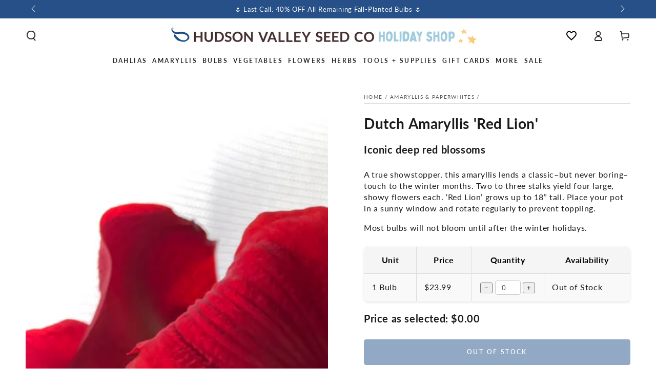

--- FILE ---
content_type: text/html; charset=utf-8
request_url: https://hudsonvalleyseed.com/collections/forcing-bulbs/products/dutch-amaryllis-red-lion
body_size: 65323
content:
<!doctype html>
<html class="no-js" lang="en">
  <head
 data-rb-template="product"  data-rb-theme="141533053086" >
<script>window.renderBetterAbTestTreatment = false;</script>



  
<meta charset="utf-8">
    <meta http-equiv="X-UA-Compatible" content="IE=edge">
    <meta name="viewport" content="width=device-width,initial-scale=1">
    <meta name="theme-color" content="">

  <link
    rel="canonical"
    href="https://hudsonvalleyseed.com/products/dutch-amaryllis-red-lion"
  >

    
    <link rel="preconnect" href="https://cdn.shopify.com" crossorigin><link rel="icon" type="image/png" href="//hudsonvalleyseed.com/cdn/shop/files/nobackground-logo.svg?crop=center&height=32&v=1735080810&width=32"><link rel="preconnect" href="https://fonts.shopifycdn.com" crossorigin><title>
      Dutch Amaryllis &#39;Red Lion&#39; Bulb
 &ndash; Hudson Valley Seed Company</title><meta name="description" content="A true showstopper, this amaryllis lends a classic–but never boring–touch to the winter months. Two to three stalks yield four large, showy flowers each. ‘Red Lion’ grows up to 18” tall. Place your pot in a sunny window and rotate regularly to prevent toppling. Most bulbs will not bloom until after the winter holidays.">

<meta property="og:site_name" content="Hudson Valley Seed Company">
<meta property="og:url" content="https://hudsonvalleyseed.com/products/dutch-amaryllis-red-lion">
<meta property="og:title" content="Dutch Amaryllis &#39;Red Lion&#39; Bulb">
<meta property="og:type" content="product">
<meta property="og:description" content="A true showstopper, this amaryllis lends a classic–but never boring–touch to the winter months. Two to three stalks yield four large, showy flowers each. ‘Red Lion’ grows up to 18” tall. Place your pot in a sunny window and rotate regularly to prevent toppling. Most bulbs will not bloom until after the winter holidays."><meta property="og:image" content="http://hudsonvalleyseed.com/cdn/shop/files/IMG_0117_1.jpg?v=1682436876">
  <meta property="og:image:secure_url" content="https://hudsonvalleyseed.com/cdn/shop/files/IMG_0117_1.jpg?v=1682436876">
  <meta property="og:image:width" content="3024">
  <meta property="og:image:height" content="3024"><meta property="og:price:amount" content="23.99">
  <meta property="og:price:currency" content="USD"><meta name="twitter:card" content="summary_large_image">
<meta name="twitter:title" content="Dutch Amaryllis &#39;Red Lion&#39; Bulb">
<meta name="twitter:description" content="A true showstopper, this amaryllis lends a classic–but never boring–touch to the winter months. Two to three stalks yield four large, showy flowers each. ‘Red Lion’ grows up to 18” tall. Place your pot in a sunny window and rotate regularly to prevent toppling. Most bulbs will not bloom until after the winter holidays.">


    <script async crossorigin fetchpriority="high" src="/cdn/shopifycloud/importmap-polyfill/es-modules-shim.2.4.0.js"></script>
<script type="importmap">
      {
        "imports": {
          "mdl-scrollsnap": "//hudsonvalleyseed.com/cdn/shop/t/40/assets/scrollsnap.js?v=170600829773392310311732031341"
        }
      }
    </script>

    <script src="//hudsonvalleyseed.com/cdn/shop/t/40/assets/vendor-v4.js" defer="defer"></script>
    <script src="//hudsonvalleyseed.com/cdn/shop/t/40/assets/pubsub.js?v=64530984355039965911732031341" defer="defer"></script>
    <script src="//hudsonvalleyseed.com/cdn/shop/t/40/assets/global.js?v=81867184569486627351732031341" defer="defer"></script>
    <script src="//hudsonvalleyseed.com/cdn/shop/t/40/assets/modules-basis.js?v=92194030410068619331732031341" defer="defer"></script>

    <script>window.performance && window.performance.mark && window.performance.mark('shopify.content_for_header.start');</script><meta name="google-site-verification" content="8-Wzyff-ZyP4FRTIGUeCBPa8NYS1ks2CozX6N6LCGtU">
<meta name="facebook-domain-verification" content="141twmxmmkur2o6i4ns13wafeg0jj4">
<meta name="facebook-domain-verification" content="v2rs2p2o1jqi8wjvtm51l98ti8kesq">
<meta id="shopify-digital-wallet" name="shopify-digital-wallet" content="/7209091117/digital_wallets/dialog">
<meta name="shopify-checkout-api-token" content="576a20e437a5e7972eae9616fa4af9d2">
<meta id="in-context-paypal-metadata" data-shop-id="7209091117" data-venmo-supported="false" data-environment="production" data-locale="en_US" data-paypal-v4="true" data-currency="USD">
<link rel="alternate" type="application/json+oembed" href="https://hudsonvalleyseed.com/products/dutch-amaryllis-red-lion.oembed">
<script async="async" src="/checkouts/internal/preloads.js?locale=en-US"></script>
<link rel="preconnect" href="https://shop.app" crossorigin="anonymous">
<script async="async" src="https://shop.app/checkouts/internal/preloads.js?locale=en-US&shop_id=7209091117" crossorigin="anonymous"></script>
<script id="apple-pay-shop-capabilities" type="application/json">{"shopId":7209091117,"countryCode":"US","currencyCode":"USD","merchantCapabilities":["supports3DS"],"merchantId":"gid:\/\/shopify\/Shop\/7209091117","merchantName":"Hudson Valley Seed Company","requiredBillingContactFields":["postalAddress","email"],"requiredShippingContactFields":["postalAddress","email"],"shippingType":"shipping","supportedNetworks":["visa","masterCard","amex","discover","elo","jcb"],"total":{"type":"pending","label":"Hudson Valley Seed Company","amount":"1.00"},"shopifyPaymentsEnabled":true,"supportsSubscriptions":true}</script>
<script id="shopify-features" type="application/json">{"accessToken":"576a20e437a5e7972eae9616fa4af9d2","betas":["rich-media-storefront-analytics"],"domain":"hudsonvalleyseed.com","predictiveSearch":true,"shopId":7209091117,"locale":"en"}</script>
<script>var Shopify = Shopify || {};
Shopify.shop = "hudson-valley-seed-company.myshopify.com";
Shopify.locale = "en";
Shopify.currency = {"active":"USD","rate":"1.0"};
Shopify.country = "US";
Shopify.theme = {"name":"[MAIN] Be Yours 8.0 - GLaRosa","id":141533053086,"schema_name":"Be Yours","schema_version":"8.0.0","theme_store_id":1399,"role":"main"};
Shopify.theme.handle = "null";
Shopify.theme.style = {"id":null,"handle":null};
Shopify.cdnHost = "hudsonvalleyseed.com/cdn";
Shopify.routes = Shopify.routes || {};
Shopify.routes.root = "/";</script>
<script type="module">!function(o){(o.Shopify=o.Shopify||{}).modules=!0}(window);</script>
<script>!function(o){function n(){var o=[];function n(){o.push(Array.prototype.slice.apply(arguments))}return n.q=o,n}var t=o.Shopify=o.Shopify||{};t.loadFeatures=n(),t.autoloadFeatures=n()}(window);</script>
<script>
  window.ShopifyPay = window.ShopifyPay || {};
  window.ShopifyPay.apiHost = "shop.app\/pay";
  window.ShopifyPay.redirectState = null;
</script>
<script id="shop-js-analytics" type="application/json">{"pageType":"product"}</script>
<script defer="defer" async type="module" src="//hudsonvalleyseed.com/cdn/shopifycloud/shop-js/modules/v2/client.init-shop-cart-sync_dlpDe4U9.en.esm.js"></script>
<script defer="defer" async type="module" src="//hudsonvalleyseed.com/cdn/shopifycloud/shop-js/modules/v2/chunk.common_FunKbpTJ.esm.js"></script>
<script type="module">
  await import("//hudsonvalleyseed.com/cdn/shopifycloud/shop-js/modules/v2/client.init-shop-cart-sync_dlpDe4U9.en.esm.js");
await import("//hudsonvalleyseed.com/cdn/shopifycloud/shop-js/modules/v2/chunk.common_FunKbpTJ.esm.js");

  window.Shopify.SignInWithShop?.initShopCartSync?.({"fedCMEnabled":true,"windoidEnabled":true});

</script>
<script>
  window.Shopify = window.Shopify || {};
  if (!window.Shopify.featureAssets) window.Shopify.featureAssets = {};
  window.Shopify.featureAssets['shop-js'] = {"shop-cart-sync":["modules/v2/client.shop-cart-sync_DIWHqfTk.en.esm.js","modules/v2/chunk.common_FunKbpTJ.esm.js"],"init-fed-cm":["modules/v2/client.init-fed-cm_CmNkGb1A.en.esm.js","modules/v2/chunk.common_FunKbpTJ.esm.js"],"shop-button":["modules/v2/client.shop-button_Dpfxl9vG.en.esm.js","modules/v2/chunk.common_FunKbpTJ.esm.js"],"shop-cash-offers":["modules/v2/client.shop-cash-offers_CtPYbIPM.en.esm.js","modules/v2/chunk.common_FunKbpTJ.esm.js","modules/v2/chunk.modal_n1zSoh3t.esm.js"],"init-windoid":["modules/v2/client.init-windoid_V_O5I0mt.en.esm.js","modules/v2/chunk.common_FunKbpTJ.esm.js"],"shop-toast-manager":["modules/v2/client.shop-toast-manager_p8J9W8kY.en.esm.js","modules/v2/chunk.common_FunKbpTJ.esm.js"],"init-shop-email-lookup-coordinator":["modules/v2/client.init-shop-email-lookup-coordinator_DUdFDmvK.en.esm.js","modules/v2/chunk.common_FunKbpTJ.esm.js"],"init-shop-cart-sync":["modules/v2/client.init-shop-cart-sync_dlpDe4U9.en.esm.js","modules/v2/chunk.common_FunKbpTJ.esm.js"],"pay-button":["modules/v2/client.pay-button_x_P2fRzB.en.esm.js","modules/v2/chunk.common_FunKbpTJ.esm.js"],"shop-login-button":["modules/v2/client.shop-login-button_C3-NmE42.en.esm.js","modules/v2/chunk.common_FunKbpTJ.esm.js","modules/v2/chunk.modal_n1zSoh3t.esm.js"],"avatar":["modules/v2/client.avatar_BTnouDA3.en.esm.js"],"init-shop-for-new-customer-accounts":["modules/v2/client.init-shop-for-new-customer-accounts_aeWumpsw.en.esm.js","modules/v2/client.shop-login-button_C3-NmE42.en.esm.js","modules/v2/chunk.common_FunKbpTJ.esm.js","modules/v2/chunk.modal_n1zSoh3t.esm.js"],"init-customer-accounts-sign-up":["modules/v2/client.init-customer-accounts-sign-up_CRLhpYdY.en.esm.js","modules/v2/client.shop-login-button_C3-NmE42.en.esm.js","modules/v2/chunk.common_FunKbpTJ.esm.js","modules/v2/chunk.modal_n1zSoh3t.esm.js"],"checkout-modal":["modules/v2/client.checkout-modal_EOl6FxyC.en.esm.js","modules/v2/chunk.common_FunKbpTJ.esm.js","modules/v2/chunk.modal_n1zSoh3t.esm.js"],"init-customer-accounts":["modules/v2/client.init-customer-accounts_BkuyBVsz.en.esm.js","modules/v2/client.shop-login-button_C3-NmE42.en.esm.js","modules/v2/chunk.common_FunKbpTJ.esm.js","modules/v2/chunk.modal_n1zSoh3t.esm.js"],"shop-follow-button":["modules/v2/client.shop-follow-button_DDNA7Aw9.en.esm.js","modules/v2/chunk.common_FunKbpTJ.esm.js","modules/v2/chunk.modal_n1zSoh3t.esm.js"],"lead-capture":["modules/v2/client.lead-capture_LZVhB0lN.en.esm.js","modules/v2/chunk.common_FunKbpTJ.esm.js","modules/v2/chunk.modal_n1zSoh3t.esm.js"],"shop-login":["modules/v2/client.shop-login_D4d_T_FR.en.esm.js","modules/v2/chunk.common_FunKbpTJ.esm.js","modules/v2/chunk.modal_n1zSoh3t.esm.js"],"payment-terms":["modules/v2/client.payment-terms_g-geHK5T.en.esm.js","modules/v2/chunk.common_FunKbpTJ.esm.js","modules/v2/chunk.modal_n1zSoh3t.esm.js"]};
</script>
<script>(function() {
  var isLoaded = false;
  function asyncLoad() {
    if (isLoaded) return;
    isLoaded = true;
    var urls = ["https:\/\/loox.io\/widget\/EyxWECuP-o\/loox.1630441232204.js?shop=hudson-valley-seed-company.myshopify.com","https:\/\/evey-files.s3.amazonaws.com\/js\/online_store.js?shop=hudson-valley-seed-company.myshopify.com"];
    for (var i = 0; i < urls.length; i++) {
      var s = document.createElement('script');
      s.type = 'text/javascript';
      s.async = true;
      s.src = urls[i];
      var x = document.getElementsByTagName('script')[0];
      x.parentNode.insertBefore(s, x);
    }
  };
  if(window.attachEvent) {
    window.attachEvent('onload', asyncLoad);
  } else {
    window.addEventListener('load', asyncLoad, false);
  }
})();</script>
<script id="__st">var __st={"a":7209091117,"offset":-18000,"reqid":"557db731-3a80-425c-98a2-2a36b4b02d5a-1765524673","pageurl":"hudsonvalleyseed.com\/collections\/forcing-bulbs\/products\/dutch-amaryllis-red-lion","u":"387a2e8b59a7","p":"product","rtyp":"product","rid":7373282214046};</script>
<script>window.ShopifyPaypalV4VisibilityTracking = true;</script>
<script id="captcha-bootstrap">!function(){'use strict';const t='contact',e='account',n='new_comment',o=[[t,t],['blogs',n],['comments',n],[t,'customer']],c=[[e,'customer_login'],[e,'guest_login'],[e,'recover_customer_password'],[e,'create_customer']],r=t=>t.map((([t,e])=>`form[action*='/${t}']:not([data-nocaptcha='true']) input[name='form_type'][value='${e}']`)).join(','),a=t=>()=>t?[...document.querySelectorAll(t)].map((t=>t.form)):[];function s(){const t=[...o],e=r(t);return a(e)}const i='password',u='form_key',d=['recaptcha-v3-token','g-recaptcha-response','h-captcha-response',i],f=()=>{try{return window.sessionStorage}catch{return}},m='__shopify_v',_=t=>t.elements[u];function p(t,e,n=!1){try{const o=window.sessionStorage,c=JSON.parse(o.getItem(e)),{data:r}=function(t){const{data:e,action:n}=t;return t[m]||n?{data:e,action:n}:{data:t,action:n}}(c);for(const[e,n]of Object.entries(r))t.elements[e]&&(t.elements[e].value=n);n&&o.removeItem(e)}catch(o){console.error('form repopulation failed',{error:o})}}const l='form_type',E='cptcha';function T(t){t.dataset[E]=!0}const w=window,h=w.document,L='Shopify',v='ce_forms',y='captcha';let A=!1;((t,e)=>{const n=(g='f06e6c50-85a8-45c8-87d0-21a2b65856fe',I='https://cdn.shopify.com/shopifycloud/storefront-forms-hcaptcha/ce_storefront_forms_captcha_hcaptcha.v1.5.2.iife.js',D={infoText:'Protected by hCaptcha',privacyText:'Privacy',termsText:'Terms'},(t,e,n)=>{const o=w[L][v],c=o.bindForm;if(c)return c(t,g,e,D).then(n);var r;o.q.push([[t,g,e,D],n]),r=I,A||(h.body.append(Object.assign(h.createElement('script'),{id:'captcha-provider',async:!0,src:r})),A=!0)});var g,I,D;w[L]=w[L]||{},w[L][v]=w[L][v]||{},w[L][v].q=[],w[L][y]=w[L][y]||{},w[L][y].protect=function(t,e){n(t,void 0,e),T(t)},Object.freeze(w[L][y]),function(t,e,n,w,h,L){const[v,y,A,g]=function(t,e,n){const i=e?o:[],u=t?c:[],d=[...i,...u],f=r(d),m=r(i),_=r(d.filter((([t,e])=>n.includes(e))));return[a(f),a(m),a(_),s()]}(w,h,L),I=t=>{const e=t.target;return e instanceof HTMLFormElement?e:e&&e.form},D=t=>v().includes(t);t.addEventListener('submit',(t=>{const e=I(t);if(!e)return;const n=D(e)&&!e.dataset.hcaptchaBound&&!e.dataset.recaptchaBound,o=_(e),c=g().includes(e)&&(!o||!o.value);(n||c)&&t.preventDefault(),c&&!n&&(function(t){try{if(!f())return;!function(t){const e=f();if(!e)return;const n=_(t);if(!n)return;const o=n.value;o&&e.removeItem(o)}(t);const e=Array.from(Array(32),(()=>Math.random().toString(36)[2])).join('');!function(t,e){_(t)||t.append(Object.assign(document.createElement('input'),{type:'hidden',name:u})),t.elements[u].value=e}(t,e),function(t,e){const n=f();if(!n)return;const o=[...t.querySelectorAll(`input[type='${i}']`)].map((({name:t})=>t)),c=[...d,...o],r={};for(const[a,s]of new FormData(t).entries())c.includes(a)||(r[a]=s);n.setItem(e,JSON.stringify({[m]:1,action:t.action,data:r}))}(t,e)}catch(e){console.error('failed to persist form',e)}}(e),e.submit())}));const S=(t,e)=>{t&&!t.dataset[E]&&(n(t,e.some((e=>e===t))),T(t))};for(const o of['focusin','change'])t.addEventListener(o,(t=>{const e=I(t);D(e)&&S(e,y())}));const B=e.get('form_key'),M=e.get(l),P=B&&M;t.addEventListener('DOMContentLoaded',(()=>{const t=y();if(P)for(const e of t)e.elements[l].value===M&&p(e,B);[...new Set([...A(),...v().filter((t=>'true'===t.dataset.shopifyCaptcha))])].forEach((e=>S(e,t)))}))}(h,new URLSearchParams(w.location.search),n,t,e,['guest_login'])})(!0,!0)}();</script>
<script integrity="sha256-52AcMU7V7pcBOXWImdc/TAGTFKeNjmkeM1Pvks/DTgc=" data-source-attribution="shopify.loadfeatures" defer="defer" src="//hudsonvalleyseed.com/cdn/shopifycloud/storefront/assets/storefront/load_feature-81c60534.js" crossorigin="anonymous"></script>
<script crossorigin="anonymous" defer="defer" src="//hudsonvalleyseed.com/cdn/shopifycloud/storefront/assets/shopify_pay/storefront-65b4c6d7.js?v=20250812"></script>
<script data-source-attribution="shopify.dynamic_checkout.dynamic.init">var Shopify=Shopify||{};Shopify.PaymentButton=Shopify.PaymentButton||{isStorefrontPortableWallets:!0,init:function(){window.Shopify.PaymentButton.init=function(){};var t=document.createElement("script");t.src="https://hudsonvalleyseed.com/cdn/shopifycloud/portable-wallets/latest/portable-wallets.en.js",t.type="module",document.head.appendChild(t)}};
</script>
<script data-source-attribution="shopify.dynamic_checkout.buyer_consent">
  function portableWalletsHideBuyerConsent(e){var t=document.getElementById("shopify-buyer-consent"),n=document.getElementById("shopify-subscription-policy-button");t&&n&&(t.classList.add("hidden"),t.setAttribute("aria-hidden","true"),n.removeEventListener("click",e))}function portableWalletsShowBuyerConsent(e){var t=document.getElementById("shopify-buyer-consent"),n=document.getElementById("shopify-subscription-policy-button");t&&n&&(t.classList.remove("hidden"),t.removeAttribute("aria-hidden"),n.addEventListener("click",e))}window.Shopify?.PaymentButton&&(window.Shopify.PaymentButton.hideBuyerConsent=portableWalletsHideBuyerConsent,window.Shopify.PaymentButton.showBuyerConsent=portableWalletsShowBuyerConsent);
</script>
<script data-source-attribution="shopify.dynamic_checkout.cart.bootstrap">document.addEventListener("DOMContentLoaded",(function(){function t(){return document.querySelector("shopify-accelerated-checkout-cart, shopify-accelerated-checkout")}if(t())Shopify.PaymentButton.init();else{new MutationObserver((function(e,n){t()&&(Shopify.PaymentButton.init(),n.disconnect())})).observe(document.body,{childList:!0,subtree:!0})}}));
</script>
<script id='scb4127' type='text/javascript' async='' src='https://hudsonvalleyseed.com/cdn/shopifycloud/privacy-banner/storefront-banner.js'></script><link id="shopify-accelerated-checkout-styles" rel="stylesheet" media="screen" href="https://hudsonvalleyseed.com/cdn/shopifycloud/portable-wallets/latest/accelerated-checkout-backwards-compat.css" crossorigin="anonymous">
<style id="shopify-accelerated-checkout-cart">
        #shopify-buyer-consent {
  margin-top: 1em;
  display: inline-block;
  width: 100%;
}

#shopify-buyer-consent.hidden {
  display: none;
}

#shopify-subscription-policy-button {
  background: none;
  border: none;
  padding: 0;
  text-decoration: underline;
  font-size: inherit;
  cursor: pointer;
}

#shopify-subscription-policy-button::before {
  box-shadow: none;
}

      </style>
<script id="sections-script" data-sections="header" defer="defer" src="//hudsonvalleyseed.com/cdn/shop/t/40/compiled_assets/scripts.js?53926"></script>
<script>window.performance && window.performance.mark && window.performance.mark('shopify.content_for_header.end');</script>
<style data-shopify>@font-face {
  font-family: Lato;
  font-weight: 400;
  font-style: normal;
  font-display: swap;
  src: url("//hudsonvalleyseed.com/cdn/fonts/lato/lato_n4.c3b93d431f0091c8be23185e15c9d1fee1e971c5.woff2") format("woff2"),
       url("//hudsonvalleyseed.com/cdn/fonts/lato/lato_n4.d5c00c781efb195594fd2fd4ad04f7882949e327.woff") format("woff");
}

  @font-face {
  font-family: Lato;
  font-weight: 600;
  font-style: normal;
  font-display: swap;
  src: url("//hudsonvalleyseed.com/cdn/fonts/lato/lato_n6.38d0e3b23b74a60f769c51d1df73fac96c580d59.woff2") format("woff2"),
       url("//hudsonvalleyseed.com/cdn/fonts/lato/lato_n6.3365366161bdcc36a3f97cfbb23954d8c4bf4079.woff") format("woff");
}

  @font-face {
  font-family: Lato;
  font-weight: 400;
  font-style: italic;
  font-display: swap;
  src: url("//hudsonvalleyseed.com/cdn/fonts/lato/lato_i4.09c847adc47c2fefc3368f2e241a3712168bc4b6.woff2") format("woff2"),
       url("//hudsonvalleyseed.com/cdn/fonts/lato/lato_i4.3c7d9eb6c1b0a2bf62d892c3ee4582b016d0f30c.woff") format("woff");
}

  @font-face {
  font-family: Lato;
  font-weight: 600;
  font-style: italic;
  font-display: swap;
  src: url("//hudsonvalleyseed.com/cdn/fonts/lato/lato_i6.ab357ee5069e0603c2899b31e2b8ae84c4a42a48.woff2") format("woff2"),
       url("//hudsonvalleyseed.com/cdn/fonts/lato/lato_i6.3164fed79d7d987c1390528781c7c2f59ac7a746.woff") format("woff");
}

  @font-face {
  font-family: Lato;
  font-weight: 700;
  font-style: normal;
  font-display: swap;
  src: url("//hudsonvalleyseed.com/cdn/fonts/lato/lato_n7.900f219bc7337bc57a7a2151983f0a4a4d9d5dcf.woff2") format("woff2"),
       url("//hudsonvalleyseed.com/cdn/fonts/lato/lato_n7.a55c60751adcc35be7c4f8a0313f9698598612ee.woff") format("woff");
}

  @font-face {
  font-family: Lato;
  font-weight: 600;
  font-style: normal;
  font-display: swap;
  src: url("//hudsonvalleyseed.com/cdn/fonts/lato/lato_n6.38d0e3b23b74a60f769c51d1df73fac96c580d59.woff2") format("woff2"),
       url("//hudsonvalleyseed.com/cdn/fonts/lato/lato_n6.3365366161bdcc36a3f97cfbb23954d8c4bf4079.woff") format("woff");
}


  :root {
    --font-body-family: Lato, sans-serif;
    --font-body-style: normal;
    --font-body-weight: 400;

    --font-heading-family: Lato, sans-serif;
    --font-heading-style: normal;
    --font-heading-weight: 700;

    --font-body-scale: 1.0;
    --font-heading-scale: 1.0;

    --font-navigation-family: var(--font-heading-family);
    --font-navigation-size: 12px;
    --font-navigation-weight: var(--font-heading-weight);
    --font-button-family: var(--font-body-family);
    --font-button-size: 12px;
    --font-button-baseline: 0rem;
    --font-price-family: var(--font-heading-family);
    --font-price-scale: var(--font-heading-scale);

    --color-base-text: 26, 27, 24;
    --color-base-background: 255, 255, 255;
    --color-base-solid-button-labels: 255, 255, 255;
    --color-base-outline-button-labels: 36, 84, 140;
    --color-base-accent: 36, 84, 140;
    --color-base-heading: 26, 27, 24;
    --color-base-border: 210, 213, 217;
    --color-placeholder: 243, 243, 243;
    --color-overlay: 36, 84, 140;
    --color-keyboard-focus: 135, 173, 245;
    --color-shadow: 210, 213, 217;
    --shadow-opacity: 1;

    --color-background-dark: 235, 235, 235;
    --color-price: #1a1b18;
    --color-sale-price: #d72c0d;
    --color-sale-badge-background: #d72c0d;
    --color-reviews: #24548c;
    --color-critical: #d72c0d;
    --color-success: #008060;
    --color-highlight: 36, 139, 39;

    --payment-terms-background-color: #ffffff;
    --page-width: 160rem;
    --page-width-margin: 0rem;

    --card-color-scheme: var(--color-placeholder);
    --card-text-alignment: left;
    --card-flex-alignment: flex-left;
    --card-image-padding: 0px;
    --card-border-width: 0px;
    --card-radius: 0px;
    --card-shadow-horizontal-offset: 0px;
    --card-shadow-vertical-offset: 0px;
    
    --button-radius: 4px;
    --button-border-width: 1px;
    --button-shadow-horizontal-offset: 0px;
    --button-shadow-vertical-offset: 0px;

    --spacing-sections-desktop: 0px;
    --spacing-sections-mobile: 0px;

    --gradient-free-ship-progress: linear-gradient(180deg, rgba(36, 84, 140, 1), rgba(36, 84, 140, 1) 22%, rgba(36, 139, 39, 1) 98%);
    --gradient-free-ship-complete: linear-gradient(54deg, rgba(36, 139, 39, 1) 14%, rgba(36, 139, 39, 1) 85%);

    --plabel-price-tag-color: #000000;
    --plabel-price-tag-background: #d1d5db;
    --plabel-price-tag-height: 2.5rem;

    --swatch-outline-color: #f4f6f8;
  }

  *,
  *::before,
  *::after {
    box-sizing: inherit;
  }

  html {
    box-sizing: border-box;
    font-size: calc(var(--font-body-scale) * 62.5%);
    height: 100%;
  }

  body {
    min-height: 100%;
    margin: 0;
    font-size: 1.5rem;
    letter-spacing: 0.06rem;
    line-height: calc(1 + 0.8 / var(--font-body-scale));
    font-family: var(--font-body-family);
    font-style: var(--font-body-style);
    font-weight: var(--font-body-weight);
  }

  @media screen and (min-width: 750px) {
    body {
      font-size: 1.6rem;
    }
  }</style><svg viewBox="0 0 122 53" fill="none" style="display:none;"><defs><path id="hlCircle" d="M119.429 6.64904C100.715 1.62868 55.3088 -4.62247 23.3966 10.5358C-8.5157 25.694 0.331084 39.5052 9.60732 45.0305C18.8835 50.5558 53.0434 57.468 96.7751 45.0305C111.541 40.8309 135.673 24.379 109.087 13.4508C105.147 11.8313 93.2293 8.5924 77.0761 8.5924" stroke="currentColor" stroke-linecap="round" stroke-linejoin="round"></path></defs></svg><link href="//hudsonvalleyseed.com/cdn/shop/t/40/assets/base.css?v=86666633853627239491756157851" rel="stylesheet" type="text/css" media="all" /><link rel="stylesheet" href="//hudsonvalleyseed.com/cdn/shop/t/40/assets/apps.css?v=58555770612562691921732031341" media="print" fetchpriority="low" onload="this.media='all'"><link rel="preload" as="font" href="//hudsonvalleyseed.com/cdn/fonts/lato/lato_n4.c3b93d431f0091c8be23185e15c9d1fee1e971c5.woff2" type="font/woff2" crossorigin><link rel="preload" as="font" href="//hudsonvalleyseed.com/cdn/fonts/lato/lato_n7.900f219bc7337bc57a7a2151983f0a4a4d9d5dcf.woff2" type="font/woff2" crossorigin><link rel="stylesheet" href="//hudsonvalleyseed.com/cdn/shop/t/40/assets/component-predictive-search.css?v=94320327991181004901732031341" media="print" onload="this.media='all'"><link rel="stylesheet" href="//hudsonvalleyseed.com/cdn/shop/t/40/assets/component-quick-view.css?v=161742497119562552051732031341" media="print" onload="this.media='all'"><link rel="stylesheet" href="//hudsonvalleyseed.com/cdn/shop/t/40/assets/component-color-swatches.css?v=147375175252346861151732031341" media="print" onload="this.media='all'"><script>
  document.documentElement.classList.replace('no-js', 'js');

  window.theme = window.theme || {};

  theme.routes = {
    root_url: '/',
    cart_url: '/cart',
    cart_add_url: '/cart/add',
    cart_change_url: '/cart/change',
    cart_update_url: '/cart/update',
    search_url: '/search',
    predictive_search_url: '/search/suggest'
  };

  theme.cartStrings = {
    error: `There was an error while updating your cart. Please try again.`,
    quantityError: `You can only add [quantity] of this item to your cart.`
  };

  theme.variantStrings = {
    addToCart: `Add to cart`,
    soldOut: `out of stock`,
    unavailable: `Unavailable`,
    preOrder: `Pre-order`
  };

  theme.accessibilityStrings = {
    imageAvailable: `Image [index] is now available in gallery view`,
    shareSuccess: `Link copied to clipboard!`
  }

  theme.dateStrings = {
    d: `D`,
    day: `Day`,
    days: `Days`,
    hour: `Hour`,
    hours: `Hours`,
    minute: `Min`,
    minutes: `Mins`,
    second: `Sec`,
    seconds: `Secs`
  };theme.shopSettings = {
    moneyFormat: "${{amount}}",
    isoCode: "USD",
    cartDrawer: true,
    currencyCode: false,
    giftwrapRate: 'product'
  };

  theme.settings = {
    themeName: 'Be Yours',
    themeVersion: '8.0.0',
    agencyId: ''
  };

  /*! (c) Andrea Giammarchi @webreflection ISC */
  !function(){"use strict";var e=function(e,t){var n=function(e){for(var t=0,n=e.length;t<n;t++)r(e[t])},r=function(e){var t=e.target,n=e.attributeName,r=e.oldValue;t.attributeChangedCallback(n,r,t.getAttribute(n))};return function(o,a){var l=o.constructor.observedAttributes;return l&&e(a).then((function(){new t(n).observe(o,{attributes:!0,attributeOldValue:!0,attributeFilter:l});for(var e=0,a=l.length;e<a;e++)o.hasAttribute(l[e])&&r({target:o,attributeName:l[e],oldValue:null})})),o}};function t(e,t){(null==t||t>e.length)&&(t=e.length);for(var n=0,r=new Array(t);n<t;n++)r[n]=e[n];return r}function n(e,n){var r="undefined"!=typeof Symbol&&e[Symbol.iterator]||e["@@iterator"];if(!r){if(Array.isArray(e)||(r=function(e,n){if(e){if("string"==typeof e)return t(e,n);var r=Object.prototype.toString.call(e).slice(8,-1);return"Object"===r&&e.constructor&&(r=e.constructor.name),"Map"===r||"Set"===r?Array.from(e):"Arguments"===r||/^(?:Ui|I)nt(?:8|16|32)(?:Clamped)?Array$/.test(r)?t(e,n):void 0}}(e))||n&&e&&"number"==typeof e.length){r&&(e=r);var o=0,a=function(){};return{s:a,n:function(){return o>=e.length?{done:!0}:{done:!1,value:e[o++]}},e:function(e){throw e},f:a}}throw new TypeError("Invalid attempt to iterate non-iterable instance.\nIn order to be iterable, non-array objects must have a [Symbol.iterator]() method.")}var l,i=!0,u=!1;return{s:function(){r=r.call(e)},n:function(){var e=r.next();return i=e.done,e},e:function(e){u=!0,l=e},f:function(){try{i||null==r.return||r.return()}finally{if(u)throw l}}}}
  /*! (c) Andrea Giammarchi - ISC */var r=!0,o=!1,a="querySelectorAll",l="querySelectorAll",i=self,u=i.document,c=i.Element,s=i.MutationObserver,f=i.Set,d=i.WeakMap,h=function(e){return l in e},v=[].filter,g=function(e){var t=new d,i=function(n,r){var o;if(r)for(var a,l=function(e){return e.matches||e.webkitMatchesSelector||e.msMatchesSelector}(n),i=0,u=p.length;i<u;i++)l.call(n,a=p[i])&&(t.has(n)||t.set(n,new f),(o=t.get(n)).has(a)||(o.add(a),e.handle(n,r,a)));else t.has(n)&&(o=t.get(n),t.delete(n),o.forEach((function(t){e.handle(n,r,t)})))},g=function(e){for(var t=!(arguments.length>1&&void 0!==arguments[1])||arguments[1],n=0,r=e.length;n<r;n++)i(e[n],t)},p=e.query,y=e.root||u,m=function(e){var t=arguments.length>1&&void 0!==arguments[1]?arguments[1]:document,l=arguments.length>2&&void 0!==arguments[2]?arguments[2]:MutationObserver,i=arguments.length>3&&void 0!==arguments[3]?arguments[3]:["*"],u=function t(o,l,i,u,c,s){var f,d=n(o);try{for(d.s();!(f=d.n()).done;){var h=f.value;(s||a in h)&&(c?i.has(h)||(i.add(h),u.delete(h),e(h,c)):u.has(h)||(u.add(h),i.delete(h),e(h,c)),s||t(h[a](l),l,i,u,c,r))}}catch(e){d.e(e)}finally{d.f()}},c=new l((function(e){if(i.length){var t,a=i.join(","),l=new Set,c=new Set,s=n(e);try{for(s.s();!(t=s.n()).done;){var f=t.value,d=f.addedNodes,h=f.removedNodes;u(h,a,l,c,o,o),u(d,a,l,c,r,o)}}catch(e){s.e(e)}finally{s.f()}}})),s=c.observe;return(c.observe=function(e){return s.call(c,e,{subtree:r,childList:r})})(t),c}(i,y,s,p),b=c.prototype.attachShadow;return b&&(c.prototype.attachShadow=function(e){var t=b.call(this,e);return m.observe(t),t}),p.length&&g(y[l](p)),{drop:function(e){for(var n=0,r=e.length;n<r;n++)t.delete(e[n])},flush:function(){for(var e=m.takeRecords(),t=0,n=e.length;t<n;t++)g(v.call(e[t].removedNodes,h),!1),g(v.call(e[t].addedNodes,h),!0)},observer:m,parse:g}},p=self,y=p.document,m=p.Map,b=p.MutationObserver,w=p.Object,E=p.Set,S=p.WeakMap,A=p.Element,M=p.HTMLElement,O=p.Node,N=p.Error,C=p.TypeError,T=p.Reflect,q=w.defineProperty,I=w.keys,D=w.getOwnPropertyNames,L=w.setPrototypeOf,P=!self.customElements,k=function(e){for(var t=I(e),n=[],r=t.length,o=0;o<r;o++)n[o]=e[t[o]],delete e[t[o]];return function(){for(var o=0;o<r;o++)e[t[o]]=n[o]}};if(P){var x=function(){var e=this.constructor;if(!$.has(e))throw new C("Illegal constructor");var t=$.get(e);if(W)return z(W,t);var n=H.call(y,t);return z(L(n,e.prototype),t)},H=y.createElement,$=new m,_=new m,j=new m,R=new m,V=[],U=g({query:V,handle:function(e,t,n){var r=j.get(n);if(t&&!r.isPrototypeOf(e)){var o=k(e);W=L(e,r);try{new r.constructor}finally{W=null,o()}}var a="".concat(t?"":"dis","connectedCallback");a in r&&e[a]()}}).parse,W=null,F=function(e){if(!_.has(e)){var t,n=new Promise((function(e){t=e}));_.set(e,{$:n,_:t})}return _.get(e).$},z=e(F,b);q(self,"customElements",{configurable:!0,value:{define:function(e,t){if(R.has(e))throw new N('the name "'.concat(e,'" has already been used with this registry'));$.set(t,e),j.set(e,t.prototype),R.set(e,t),V.push(e),F(e).then((function(){U(y.querySelectorAll(e))})),_.get(e)._(t)},get:function(e){return R.get(e)},whenDefined:F}}),q(x.prototype=M.prototype,"constructor",{value:x}),q(self,"HTMLElement",{configurable:!0,value:x}),q(y,"createElement",{configurable:!0,value:function(e,t){var n=t&&t.is,r=n?R.get(n):R.get(e);return r?new r:H.call(y,e)}}),"isConnected"in O.prototype||q(O.prototype,"isConnected",{configurable:!0,get:function(){return!(this.ownerDocument.compareDocumentPosition(this)&this.DOCUMENT_POSITION_DISCONNECTED)}})}else if(P=!self.customElements.get("extends-li"))try{var B=function e(){return self.Reflect.construct(HTMLLIElement,[],e)};B.prototype=HTMLLIElement.prototype;var G="extends-li";self.customElements.define("extends-li",B,{extends:"li"}),P=y.createElement("li",{is:G}).outerHTML.indexOf(G)<0;var J=self.customElements,K=J.get,Q=J.whenDefined;q(self.customElements,"whenDefined",{configurable:!0,value:function(e){var t=this;return Q.call(this,e).then((function(n){return n||K.call(t,e)}))}})}catch(e){}if(P){var X=function(e){var t=ae.get(e);ve(t.querySelectorAll(this),e.isConnected)},Y=self.customElements,Z=y.createElement,ee=Y.define,te=Y.get,ne=Y.upgrade,re=T||{construct:function(e){return e.call(this)}},oe=re.construct,ae=new S,le=new E,ie=new m,ue=new m,ce=new m,se=new m,fe=[],de=[],he=function(e){return se.get(e)||te.call(Y,e)},ve=g({query:de,handle:function(e,t,n){var r=ce.get(n);if(t&&!r.isPrototypeOf(e)){var o=k(e);be=L(e,r);try{new r.constructor}finally{be=null,o()}}var a="".concat(t?"":"dis","connectedCallback");a in r&&e[a]()}}).parse,ge=g({query:fe,handle:function(e,t){ae.has(e)&&(t?le.add(e):le.delete(e),de.length&&X.call(de,e))}}).parse,pe=A.prototype.attachShadow;pe&&(A.prototype.attachShadow=function(e){var t=pe.call(this,e);return ae.set(this,t),t});var ye=function(e){if(!ue.has(e)){var t,n=new Promise((function(e){t=e}));ue.set(e,{$:n,_:t})}return ue.get(e).$},me=e(ye,b),be=null;D(self).filter((function(e){return/^HTML.*Element$/.test(e)})).forEach((function(e){var t=self[e];function n(){var e=this.constructor;if(!ie.has(e))throw new C("Illegal constructor");var n=ie.get(e),r=n.is,o=n.tag;if(r){if(be)return me(be,r);var a=Z.call(y,o);return a.setAttribute("is",r),me(L(a,e.prototype),r)}return oe.call(this,t,[],e)}q(n.prototype=t.prototype,"constructor",{value:n}),q(self,e,{value:n})})),q(y,"createElement",{configurable:!0,value:function(e,t){var n=t&&t.is;if(n){var r=se.get(n);if(r&&ie.get(r).tag===e)return new r}var o=Z.call(y,e);return n&&o.setAttribute("is",n),o}}),q(Y,"get",{configurable:!0,value:he}),q(Y,"whenDefined",{configurable:!0,value:ye}),q(Y,"upgrade",{configurable:!0,value:function(e){var t=e.getAttribute("is");if(t){var n=se.get(t);if(n)return void me(L(e,n.prototype),t)}ne.call(Y,e)}}),q(Y,"define",{configurable:!0,value:function(e,t,n){if(he(e))throw new N("'".concat(e,"' has already been defined as a custom element"));var r,o=n&&n.extends;ie.set(t,o?{is:e,tag:o}:{is:"",tag:e}),o?(r="".concat(o,'[is="').concat(e,'"]'),ce.set(r,t.prototype),se.set(e,t),de.push(r)):(ee.apply(Y,arguments),fe.push(r=e)),ye(e).then((function(){o?(ve(y.querySelectorAll(r)),le.forEach(X,[r])):ge(y.querySelectorAll(r))})),ue.get(e)._(t)}})}}();
</script>
<script src="https://code.jquery.com/jquery-3.7.1.min.js" integrity="sha256-/JqT3SQfawRcv/BIHPThkBvs0OEvtFFmqPF/lYI/Cxo=" crossorigin="anonymous"></script>
  
  
<link href="https://maxcdn.bootstrapcdn.com/font-awesome/4.6.1/css/font-awesome.min.css" rel="stylesheet" type="text/css" media="all" />
<link href="//hudsonvalleyseed.com/cdn/shop/t/40/assets/genie-storepickup.css?v=168720030906553696241754057355" rel="stylesheet" type="text/css" media="all" />
<link href="//hudsonvalleyseed.com/cdn/shop/t/40/assets/genie-storepickup-custom.css?v=86725363703569701571754060410" rel="stylesheet" type="text/css" media="all" />
<script src="https://cdn.jsdelivr.net/npm/promise-polyfill@8/dist/polyfill.min.js" type="text/javascript"></script>
<script src="https://cdnjs.cloudflare.com/ajax/libs/moment.js/2.20.1/moment.min.js" type="text/javascript"></script>
<script src="//hudsonvalleyseed.com/cdn/shop/t/40/assets/genie-storepickup-vender.js?v=81439669111871798401742501856" type="text/javascript"></script>
<script src="//hudsonvalleyseed.com/cdn/shop/t/40/assets/genie-storepickup.js?v=131074857337603830721754057421" type="text/javascript"></script>

  
  <meta name="google-site-verification" content="-mgUib1aycjUDv8BRtvYd6ff6JhTp6VzirIBNU1OCgI" />

  <script type="text/javascript">
      (function(c,l,a,r,i,t,y){
          c[a]=c[a]||function(){(c[a].q=c[a].q||[]).push(arguments)};
          t=l.createElement(r);t.async=1;t.src="https://www.clarity.ms/tag/"+i;
          y=l.getElementsByTagName(r)[0];y.parentNode.insertBefore(t,y);
      })(window, document, "clarity", "script", "qwwicaj6h1");
  </script>
    
  

<!-- BEGIN app block: shopify://apps/klaviyo-email-marketing-sms/blocks/klaviyo-onsite-embed/2632fe16-c075-4321-a88b-50b567f42507 -->












  <script async src="https://static.klaviyo.com/onsite/js/SHLher/klaviyo.js?company_id=SHLher"></script>
  <script>!function(){if(!window.klaviyo){window._klOnsite=window._klOnsite||[];try{window.klaviyo=new Proxy({},{get:function(n,i){return"push"===i?function(){var n;(n=window._klOnsite).push.apply(n,arguments)}:function(){for(var n=arguments.length,o=new Array(n),w=0;w<n;w++)o[w]=arguments[w];var t="function"==typeof o[o.length-1]?o.pop():void 0,e=new Promise((function(n){window._klOnsite.push([i].concat(o,[function(i){t&&t(i),n(i)}]))}));return e}}})}catch(n){window.klaviyo=window.klaviyo||[],window.klaviyo.push=function(){var n;(n=window._klOnsite).push.apply(n,arguments)}}}}();</script>

  
    <script id="viewed_product">
      if (item == null) {
        var _learnq = _learnq || [];

        var MetafieldReviews = null
        var MetafieldYotpoRating = null
        var MetafieldYotpoCount = null
        var MetafieldLooxRating = null
        var MetafieldLooxCount = null
        var okendoProduct = null
        var okendoProductReviewCount = null
        var okendoProductReviewAverageValue = null
        try {
          // The following fields are used for Customer Hub recently viewed in order to add reviews.
          // This information is not part of __kla_viewed. Instead, it is part of __kla_viewed_reviewed_items
          MetafieldReviews = {};
          MetafieldYotpoRating = null
          MetafieldYotpoCount = null
          MetafieldLooxRating = null
          MetafieldLooxCount = null

          okendoProduct = null
          // If the okendo metafield is not legacy, it will error, which then requires the new json formatted data
          if (okendoProduct && 'error' in okendoProduct) {
            okendoProduct = null
          }
          okendoProductReviewCount = okendoProduct ? okendoProduct.reviewCount : null
          okendoProductReviewAverageValue = okendoProduct ? okendoProduct.reviewAverageValue : null
        } catch (error) {
          console.error('Error in Klaviyo onsite reviews tracking:', error);
        }

        var item = {
          Name: "Dutch Amaryllis 'Red Lion'",
          ProductID: 7373282214046,
          Categories: ["all","Amaryllis","Amaryllis \u0026 Paperwhites","BFCM","Bulbs by Color - Red","Indoor Gardening","Red","Stocking Stuffers"],
          ImageURL: "https://hudsonvalleyseed.com/cdn/shop/files/IMG_0117_1_grande.jpg?v=1682436876",
          URL: "https://hudsonvalleyseed.com/products/dutch-amaryllis-red-lion",
          Brand: "vendor-unknown",
          Price: "$23.99",
          Value: "23.99",
          CompareAtPrice: "$0.00"
        };
        _learnq.push(['track', 'Viewed Product', item]);
        _learnq.push(['trackViewedItem', {
          Title: item.Name,
          ItemId: item.ProductID,
          Categories: item.Categories,
          ImageUrl: item.ImageURL,
          Url: item.URL,
          Metadata: {
            Brand: item.Brand,
            Price: item.Price,
            Value: item.Value,
            CompareAtPrice: item.CompareAtPrice
          },
          metafields:{
            reviews: MetafieldReviews,
            yotpo:{
              rating: MetafieldYotpoRating,
              count: MetafieldYotpoCount,
            },
            loox:{
              rating: MetafieldLooxRating,
              count: MetafieldLooxCount,
            },
            okendo: {
              rating: okendoProductReviewAverageValue,
              count: okendoProductReviewCount,
            }
          }
        }]);
      }
    </script>
  




  <script>
    window.klaviyoReviewsProductDesignMode = false
  </script>



  <!-- BEGIN app snippet: customer-hub-data --><script>
  if (!window.customerHub) {
    window.customerHub = {};
  }
  window.customerHub.storefrontRoutes = {
    login: "/account/login?return_url=%2F%23k-hub",
    register: "/account/register?return_url=%2F%23k-hub",
    logout: "/account/logout",
    profile: "/account",
    addresses: "/account/addresses",
  };
  
  window.customerHub.userId = null;
  
  window.customerHub.storeDomain = "hudson-valley-seed-company.myshopify.com";

  
    window.customerHub.activeProduct = {
      name: "Dutch Amaryllis 'Red Lion'",
      category: null,
      imageUrl: "https://hudsonvalleyseed.com/cdn/shop/files/IMG_0117_1_grande.jpg?v=1682436876",
      id: "7373282214046",
      link: "https://hudsonvalleyseed.com/products/dutch-amaryllis-red-lion",
      variants: [
        
          {
            id: "42184813052062",
            
            imageUrl: null,
            
            price: "2399",
            currency: "USD",
            availableForSale: false,
            title: "1 Bulb",
          },
        
      ],
    };
    window.customerHub.activeProduct.variants.forEach((variant) => {
        
        variant.price = `${variant.price.slice(0, -2)}.${variant.price.slice(-2)}`;
    });
  

  
    window.customerHub.storeLocale = {
        currentLanguage: 'en',
        currentCountry: 'US',
        availableLanguages: [
          
            {
              iso_code: 'en',
              endonym_name: 'English'
            }
          
        ],
        availableCountries: [
          
            {
              iso_code: 'AF',
              name: 'Afghanistan',
              currency_code: 'AFN'
            },
          
            {
              iso_code: 'AX',
              name: 'Åland Islands',
              currency_code: 'EUR'
            },
          
            {
              iso_code: 'AL',
              name: 'Albania',
              currency_code: 'ALL'
            },
          
            {
              iso_code: 'DZ',
              name: 'Algeria',
              currency_code: 'DZD'
            },
          
            {
              iso_code: 'AD',
              name: 'Andorra',
              currency_code: 'EUR'
            },
          
            {
              iso_code: 'AO',
              name: 'Angola',
              currency_code: 'USD'
            },
          
            {
              iso_code: 'AI',
              name: 'Anguilla',
              currency_code: 'XCD'
            },
          
            {
              iso_code: 'AG',
              name: 'Antigua &amp; Barbuda',
              currency_code: 'XCD'
            },
          
            {
              iso_code: 'AR',
              name: 'Argentina',
              currency_code: 'USD'
            },
          
            {
              iso_code: 'AM',
              name: 'Armenia',
              currency_code: 'AMD'
            },
          
            {
              iso_code: 'AW',
              name: 'Aruba',
              currency_code: 'AWG'
            },
          
            {
              iso_code: 'AC',
              name: 'Ascension Island',
              currency_code: 'SHP'
            },
          
            {
              iso_code: 'AU',
              name: 'Australia',
              currency_code: 'AUD'
            },
          
            {
              iso_code: 'AT',
              name: 'Austria',
              currency_code: 'EUR'
            },
          
            {
              iso_code: 'AZ',
              name: 'Azerbaijan',
              currency_code: 'AZN'
            },
          
            {
              iso_code: 'BS',
              name: 'Bahamas',
              currency_code: 'BSD'
            },
          
            {
              iso_code: 'BH',
              name: 'Bahrain',
              currency_code: 'USD'
            },
          
            {
              iso_code: 'BD',
              name: 'Bangladesh',
              currency_code: 'BDT'
            },
          
            {
              iso_code: 'BB',
              name: 'Barbados',
              currency_code: 'BBD'
            },
          
            {
              iso_code: 'BY',
              name: 'Belarus',
              currency_code: 'USD'
            },
          
            {
              iso_code: 'BE',
              name: 'Belgium',
              currency_code: 'EUR'
            },
          
            {
              iso_code: 'BZ',
              name: 'Belize',
              currency_code: 'BZD'
            },
          
            {
              iso_code: 'BJ',
              name: 'Benin',
              currency_code: 'XOF'
            },
          
            {
              iso_code: 'BM',
              name: 'Bermuda',
              currency_code: 'USD'
            },
          
            {
              iso_code: 'BT',
              name: 'Bhutan',
              currency_code: 'USD'
            },
          
            {
              iso_code: 'BO',
              name: 'Bolivia',
              currency_code: 'BOB'
            },
          
            {
              iso_code: 'BA',
              name: 'Bosnia &amp; Herzegovina',
              currency_code: 'BAM'
            },
          
            {
              iso_code: 'BW',
              name: 'Botswana',
              currency_code: 'BWP'
            },
          
            {
              iso_code: 'BR',
              name: 'Brazil',
              currency_code: 'USD'
            },
          
            {
              iso_code: 'IO',
              name: 'British Indian Ocean Territory',
              currency_code: 'USD'
            },
          
            {
              iso_code: 'VG',
              name: 'British Virgin Islands',
              currency_code: 'USD'
            },
          
            {
              iso_code: 'BN',
              name: 'Brunei',
              currency_code: 'BND'
            },
          
            {
              iso_code: 'BG',
              name: 'Bulgaria',
              currency_code: 'BGN'
            },
          
            {
              iso_code: 'BF',
              name: 'Burkina Faso',
              currency_code: 'XOF'
            },
          
            {
              iso_code: 'BI',
              name: 'Burundi',
              currency_code: 'BIF'
            },
          
            {
              iso_code: 'KH',
              name: 'Cambodia',
              currency_code: 'KHR'
            },
          
            {
              iso_code: 'CM',
              name: 'Cameroon',
              currency_code: 'XAF'
            },
          
            {
              iso_code: 'CA',
              name: 'Canada',
              currency_code: 'CAD'
            },
          
            {
              iso_code: 'CV',
              name: 'Cape Verde',
              currency_code: 'CVE'
            },
          
            {
              iso_code: 'BQ',
              name: 'Caribbean Netherlands',
              currency_code: 'USD'
            },
          
            {
              iso_code: 'KY',
              name: 'Cayman Islands',
              currency_code: 'KYD'
            },
          
            {
              iso_code: 'CF',
              name: 'Central African Republic',
              currency_code: 'XAF'
            },
          
            {
              iso_code: 'TD',
              name: 'Chad',
              currency_code: 'XAF'
            },
          
            {
              iso_code: 'CL',
              name: 'Chile',
              currency_code: 'USD'
            },
          
            {
              iso_code: 'CN',
              name: 'China',
              currency_code: 'CNY'
            },
          
            {
              iso_code: 'CX',
              name: 'Christmas Island',
              currency_code: 'AUD'
            },
          
            {
              iso_code: 'CC',
              name: 'Cocos (Keeling) Islands',
              currency_code: 'AUD'
            },
          
            {
              iso_code: 'CO',
              name: 'Colombia',
              currency_code: 'USD'
            },
          
            {
              iso_code: 'KM',
              name: 'Comoros',
              currency_code: 'KMF'
            },
          
            {
              iso_code: 'CG',
              name: 'Congo - Brazzaville',
              currency_code: 'XAF'
            },
          
            {
              iso_code: 'CD',
              name: 'Congo - Kinshasa',
              currency_code: 'CDF'
            },
          
            {
              iso_code: 'CK',
              name: 'Cook Islands',
              currency_code: 'NZD'
            },
          
            {
              iso_code: 'CR',
              name: 'Costa Rica',
              currency_code: 'CRC'
            },
          
            {
              iso_code: 'CI',
              name: 'Côte d’Ivoire',
              currency_code: 'XOF'
            },
          
            {
              iso_code: 'HR',
              name: 'Croatia',
              currency_code: 'EUR'
            },
          
            {
              iso_code: 'CW',
              name: 'Curaçao',
              currency_code: 'ANG'
            },
          
            {
              iso_code: 'CY',
              name: 'Cyprus',
              currency_code: 'EUR'
            },
          
            {
              iso_code: 'CZ',
              name: 'Czechia',
              currency_code: 'CZK'
            },
          
            {
              iso_code: 'DK',
              name: 'Denmark',
              currency_code: 'DKK'
            },
          
            {
              iso_code: 'DJ',
              name: 'Djibouti',
              currency_code: 'DJF'
            },
          
            {
              iso_code: 'DM',
              name: 'Dominica',
              currency_code: 'XCD'
            },
          
            {
              iso_code: 'DO',
              name: 'Dominican Republic',
              currency_code: 'DOP'
            },
          
            {
              iso_code: 'EC',
              name: 'Ecuador',
              currency_code: 'USD'
            },
          
            {
              iso_code: 'EG',
              name: 'Egypt',
              currency_code: 'EGP'
            },
          
            {
              iso_code: 'SV',
              name: 'El Salvador',
              currency_code: 'USD'
            },
          
            {
              iso_code: 'GQ',
              name: 'Equatorial Guinea',
              currency_code: 'XAF'
            },
          
            {
              iso_code: 'ER',
              name: 'Eritrea',
              currency_code: 'USD'
            },
          
            {
              iso_code: 'EE',
              name: 'Estonia',
              currency_code: 'EUR'
            },
          
            {
              iso_code: 'SZ',
              name: 'Eswatini',
              currency_code: 'USD'
            },
          
            {
              iso_code: 'ET',
              name: 'Ethiopia',
              currency_code: 'ETB'
            },
          
            {
              iso_code: 'FK',
              name: 'Falkland Islands',
              currency_code: 'FKP'
            },
          
            {
              iso_code: 'FO',
              name: 'Faroe Islands',
              currency_code: 'DKK'
            },
          
            {
              iso_code: 'FJ',
              name: 'Fiji',
              currency_code: 'FJD'
            },
          
            {
              iso_code: 'FI',
              name: 'Finland',
              currency_code: 'EUR'
            },
          
            {
              iso_code: 'FR',
              name: 'France',
              currency_code: 'EUR'
            },
          
            {
              iso_code: 'GF',
              name: 'French Guiana',
              currency_code: 'EUR'
            },
          
            {
              iso_code: 'PF',
              name: 'French Polynesia',
              currency_code: 'XPF'
            },
          
            {
              iso_code: 'TF',
              name: 'French Southern Territories',
              currency_code: 'EUR'
            },
          
            {
              iso_code: 'GA',
              name: 'Gabon',
              currency_code: 'XOF'
            },
          
            {
              iso_code: 'GM',
              name: 'Gambia',
              currency_code: 'GMD'
            },
          
            {
              iso_code: 'GE',
              name: 'Georgia',
              currency_code: 'USD'
            },
          
            {
              iso_code: 'DE',
              name: 'Germany',
              currency_code: 'EUR'
            },
          
            {
              iso_code: 'GH',
              name: 'Ghana',
              currency_code: 'USD'
            },
          
            {
              iso_code: 'GI',
              name: 'Gibraltar',
              currency_code: 'GBP'
            },
          
            {
              iso_code: 'GR',
              name: 'Greece',
              currency_code: 'EUR'
            },
          
            {
              iso_code: 'GL',
              name: 'Greenland',
              currency_code: 'DKK'
            },
          
            {
              iso_code: 'GD',
              name: 'Grenada',
              currency_code: 'XCD'
            },
          
            {
              iso_code: 'GP',
              name: 'Guadeloupe',
              currency_code: 'EUR'
            },
          
            {
              iso_code: 'GT',
              name: 'Guatemala',
              currency_code: 'GTQ'
            },
          
            {
              iso_code: 'GG',
              name: 'Guernsey',
              currency_code: 'GBP'
            },
          
            {
              iso_code: 'GN',
              name: 'Guinea',
              currency_code: 'GNF'
            },
          
            {
              iso_code: 'GW',
              name: 'Guinea-Bissau',
              currency_code: 'XOF'
            },
          
            {
              iso_code: 'GY',
              name: 'Guyana',
              currency_code: 'GYD'
            },
          
            {
              iso_code: 'HT',
              name: 'Haiti',
              currency_code: 'USD'
            },
          
            {
              iso_code: 'HN',
              name: 'Honduras',
              currency_code: 'HNL'
            },
          
            {
              iso_code: 'HK',
              name: 'Hong Kong SAR',
              currency_code: 'HKD'
            },
          
            {
              iso_code: 'HU',
              name: 'Hungary',
              currency_code: 'HUF'
            },
          
            {
              iso_code: 'IS',
              name: 'Iceland',
              currency_code: 'ISK'
            },
          
            {
              iso_code: 'IN',
              name: 'India',
              currency_code: 'INR'
            },
          
            {
              iso_code: 'ID',
              name: 'Indonesia',
              currency_code: 'IDR'
            },
          
            {
              iso_code: 'IQ',
              name: 'Iraq',
              currency_code: 'USD'
            },
          
            {
              iso_code: 'IE',
              name: 'Ireland',
              currency_code: 'EUR'
            },
          
            {
              iso_code: 'IM',
              name: 'Isle of Man',
              currency_code: 'GBP'
            },
          
            {
              iso_code: 'IL',
              name: 'Israel',
              currency_code: 'ILS'
            },
          
            {
              iso_code: 'IT',
              name: 'Italy',
              currency_code: 'EUR'
            },
          
            {
              iso_code: 'JM',
              name: 'Jamaica',
              currency_code: 'JMD'
            },
          
            {
              iso_code: 'JP',
              name: 'Japan',
              currency_code: 'JPY'
            },
          
            {
              iso_code: 'JE',
              name: 'Jersey',
              currency_code: 'USD'
            },
          
            {
              iso_code: 'JO',
              name: 'Jordan',
              currency_code: 'USD'
            },
          
            {
              iso_code: 'KZ',
              name: 'Kazakhstan',
              currency_code: 'KZT'
            },
          
            {
              iso_code: 'KE',
              name: 'Kenya',
              currency_code: 'KES'
            },
          
            {
              iso_code: 'KI',
              name: 'Kiribati',
              currency_code: 'USD'
            },
          
            {
              iso_code: 'XK',
              name: 'Kosovo',
              currency_code: 'EUR'
            },
          
            {
              iso_code: 'KW',
              name: 'Kuwait',
              currency_code: 'USD'
            },
          
            {
              iso_code: 'KG',
              name: 'Kyrgyzstan',
              currency_code: 'KGS'
            },
          
            {
              iso_code: 'LA',
              name: 'Laos',
              currency_code: 'LAK'
            },
          
            {
              iso_code: 'LV',
              name: 'Latvia',
              currency_code: 'EUR'
            },
          
            {
              iso_code: 'LB',
              name: 'Lebanon',
              currency_code: 'LBP'
            },
          
            {
              iso_code: 'LS',
              name: 'Lesotho',
              currency_code: 'USD'
            },
          
            {
              iso_code: 'LR',
              name: 'Liberia',
              currency_code: 'USD'
            },
          
            {
              iso_code: 'LY',
              name: 'Libya',
              currency_code: 'USD'
            },
          
            {
              iso_code: 'LI',
              name: 'Liechtenstein',
              currency_code: 'CHF'
            },
          
            {
              iso_code: 'LT',
              name: 'Lithuania',
              currency_code: 'EUR'
            },
          
            {
              iso_code: 'LU',
              name: 'Luxembourg',
              currency_code: 'EUR'
            },
          
            {
              iso_code: 'MO',
              name: 'Macao SAR',
              currency_code: 'MOP'
            },
          
            {
              iso_code: 'MG',
              name: 'Madagascar',
              currency_code: 'USD'
            },
          
            {
              iso_code: 'MW',
              name: 'Malawi',
              currency_code: 'MWK'
            },
          
            {
              iso_code: 'MY',
              name: 'Malaysia',
              currency_code: 'MYR'
            },
          
            {
              iso_code: 'MV',
              name: 'Maldives',
              currency_code: 'MVR'
            },
          
            {
              iso_code: 'ML',
              name: 'Mali',
              currency_code: 'XOF'
            },
          
            {
              iso_code: 'MT',
              name: 'Malta',
              currency_code: 'EUR'
            },
          
            {
              iso_code: 'MQ',
              name: 'Martinique',
              currency_code: 'EUR'
            },
          
            {
              iso_code: 'MR',
              name: 'Mauritania',
              currency_code: 'USD'
            },
          
            {
              iso_code: 'MU',
              name: 'Mauritius',
              currency_code: 'MUR'
            },
          
            {
              iso_code: 'YT',
              name: 'Mayotte',
              currency_code: 'EUR'
            },
          
            {
              iso_code: 'MX',
              name: 'Mexico',
              currency_code: 'USD'
            },
          
            {
              iso_code: 'MD',
              name: 'Moldova',
              currency_code: 'MDL'
            },
          
            {
              iso_code: 'MC',
              name: 'Monaco',
              currency_code: 'EUR'
            },
          
            {
              iso_code: 'MN',
              name: 'Mongolia',
              currency_code: 'MNT'
            },
          
            {
              iso_code: 'ME',
              name: 'Montenegro',
              currency_code: 'EUR'
            },
          
            {
              iso_code: 'MS',
              name: 'Montserrat',
              currency_code: 'XCD'
            },
          
            {
              iso_code: 'MA',
              name: 'Morocco',
              currency_code: 'MAD'
            },
          
            {
              iso_code: 'MZ',
              name: 'Mozambique',
              currency_code: 'USD'
            },
          
            {
              iso_code: 'MM',
              name: 'Myanmar (Burma)',
              currency_code: 'MMK'
            },
          
            {
              iso_code: 'NA',
              name: 'Namibia',
              currency_code: 'USD'
            },
          
            {
              iso_code: 'NR',
              name: 'Nauru',
              currency_code: 'AUD'
            },
          
            {
              iso_code: 'NP',
              name: 'Nepal',
              currency_code: 'NPR'
            },
          
            {
              iso_code: 'NL',
              name: 'Netherlands',
              currency_code: 'EUR'
            },
          
            {
              iso_code: 'NC',
              name: 'New Caledonia',
              currency_code: 'XPF'
            },
          
            {
              iso_code: 'NZ',
              name: 'New Zealand',
              currency_code: 'NZD'
            },
          
            {
              iso_code: 'NI',
              name: 'Nicaragua',
              currency_code: 'NIO'
            },
          
            {
              iso_code: 'NE',
              name: 'Niger',
              currency_code: 'XOF'
            },
          
            {
              iso_code: 'NG',
              name: 'Nigeria',
              currency_code: 'NGN'
            },
          
            {
              iso_code: 'NU',
              name: 'Niue',
              currency_code: 'NZD'
            },
          
            {
              iso_code: 'NF',
              name: 'Norfolk Island',
              currency_code: 'AUD'
            },
          
            {
              iso_code: 'MK',
              name: 'North Macedonia',
              currency_code: 'MKD'
            },
          
            {
              iso_code: 'NO',
              name: 'Norway',
              currency_code: 'USD'
            },
          
            {
              iso_code: 'OM',
              name: 'Oman',
              currency_code: 'USD'
            },
          
            {
              iso_code: 'PK',
              name: 'Pakistan',
              currency_code: 'PKR'
            },
          
            {
              iso_code: 'PS',
              name: 'Palestinian Territories',
              currency_code: 'ILS'
            },
          
            {
              iso_code: 'PA',
              name: 'Panama',
              currency_code: 'USD'
            },
          
            {
              iso_code: 'PG',
              name: 'Papua New Guinea',
              currency_code: 'PGK'
            },
          
            {
              iso_code: 'PY',
              name: 'Paraguay',
              currency_code: 'PYG'
            },
          
            {
              iso_code: 'PE',
              name: 'Peru',
              currency_code: 'PEN'
            },
          
            {
              iso_code: 'PH',
              name: 'Philippines',
              currency_code: 'PHP'
            },
          
            {
              iso_code: 'PN',
              name: 'Pitcairn Islands',
              currency_code: 'NZD'
            },
          
            {
              iso_code: 'PL',
              name: 'Poland',
              currency_code: 'PLN'
            },
          
            {
              iso_code: 'PT',
              name: 'Portugal',
              currency_code: 'EUR'
            },
          
            {
              iso_code: 'QA',
              name: 'Qatar',
              currency_code: 'QAR'
            },
          
            {
              iso_code: 'RE',
              name: 'Réunion',
              currency_code: 'EUR'
            },
          
            {
              iso_code: 'RO',
              name: 'Romania',
              currency_code: 'RON'
            },
          
            {
              iso_code: 'RU',
              name: 'Russia',
              currency_code: 'USD'
            },
          
            {
              iso_code: 'RW',
              name: 'Rwanda',
              currency_code: 'RWF'
            },
          
            {
              iso_code: 'WS',
              name: 'Samoa',
              currency_code: 'WST'
            },
          
            {
              iso_code: 'SM',
              name: 'San Marino',
              currency_code: 'EUR'
            },
          
            {
              iso_code: 'ST',
              name: 'São Tomé &amp; Príncipe',
              currency_code: 'STD'
            },
          
            {
              iso_code: 'SA',
              name: 'Saudi Arabia',
              currency_code: 'SAR'
            },
          
            {
              iso_code: 'SN',
              name: 'Senegal',
              currency_code: 'XOF'
            },
          
            {
              iso_code: 'RS',
              name: 'Serbia',
              currency_code: 'RSD'
            },
          
            {
              iso_code: 'SC',
              name: 'Seychelles',
              currency_code: 'USD'
            },
          
            {
              iso_code: 'SL',
              name: 'Sierra Leone',
              currency_code: 'SLL'
            },
          
            {
              iso_code: 'SG',
              name: 'Singapore',
              currency_code: 'SGD'
            },
          
            {
              iso_code: 'SX',
              name: 'Sint Maarten',
              currency_code: 'ANG'
            },
          
            {
              iso_code: 'SK',
              name: 'Slovakia',
              currency_code: 'EUR'
            },
          
            {
              iso_code: 'SI',
              name: 'Slovenia',
              currency_code: 'EUR'
            },
          
            {
              iso_code: 'SB',
              name: 'Solomon Islands',
              currency_code: 'SBD'
            },
          
            {
              iso_code: 'SO',
              name: 'Somalia',
              currency_code: 'USD'
            },
          
            {
              iso_code: 'ZA',
              name: 'South Africa',
              currency_code: 'USD'
            },
          
            {
              iso_code: 'GS',
              name: 'South Georgia &amp; South Sandwich Islands',
              currency_code: 'GBP'
            },
          
            {
              iso_code: 'KR',
              name: 'South Korea',
              currency_code: 'KRW'
            },
          
            {
              iso_code: 'SS',
              name: 'South Sudan',
              currency_code: 'USD'
            },
          
            {
              iso_code: 'ES',
              name: 'Spain',
              currency_code: 'EUR'
            },
          
            {
              iso_code: 'LK',
              name: 'Sri Lanka',
              currency_code: 'LKR'
            },
          
            {
              iso_code: 'BL',
              name: 'St. Barthélemy',
              currency_code: 'EUR'
            },
          
            {
              iso_code: 'SH',
              name: 'St. Helena',
              currency_code: 'SHP'
            },
          
            {
              iso_code: 'KN',
              name: 'St. Kitts &amp; Nevis',
              currency_code: 'XCD'
            },
          
            {
              iso_code: 'LC',
              name: 'St. Lucia',
              currency_code: 'XCD'
            },
          
            {
              iso_code: 'MF',
              name: 'St. Martin',
              currency_code: 'EUR'
            },
          
            {
              iso_code: 'PM',
              name: 'St. Pierre &amp; Miquelon',
              currency_code: 'EUR'
            },
          
            {
              iso_code: 'VC',
              name: 'St. Vincent &amp; Grenadines',
              currency_code: 'XCD'
            },
          
            {
              iso_code: 'SD',
              name: 'Sudan',
              currency_code: 'USD'
            },
          
            {
              iso_code: 'SR',
              name: 'Suriname',
              currency_code: 'USD'
            },
          
            {
              iso_code: 'SJ',
              name: 'Svalbard &amp; Jan Mayen',
              currency_code: 'USD'
            },
          
            {
              iso_code: 'SE',
              name: 'Sweden',
              currency_code: 'SEK'
            },
          
            {
              iso_code: 'CH',
              name: 'Switzerland',
              currency_code: 'CHF'
            },
          
            {
              iso_code: 'TW',
              name: 'Taiwan',
              currency_code: 'TWD'
            },
          
            {
              iso_code: 'TJ',
              name: 'Tajikistan',
              currency_code: 'TJS'
            },
          
            {
              iso_code: 'TZ',
              name: 'Tanzania',
              currency_code: 'TZS'
            },
          
            {
              iso_code: 'TH',
              name: 'Thailand',
              currency_code: 'THB'
            },
          
            {
              iso_code: 'TL',
              name: 'Timor-Leste',
              currency_code: 'USD'
            },
          
            {
              iso_code: 'TG',
              name: 'Togo',
              currency_code: 'XOF'
            },
          
            {
              iso_code: 'TK',
              name: 'Tokelau',
              currency_code: 'NZD'
            },
          
            {
              iso_code: 'TO',
              name: 'Tonga',
              currency_code: 'TOP'
            },
          
            {
              iso_code: 'TT',
              name: 'Trinidad &amp; Tobago',
              currency_code: 'TTD'
            },
          
            {
              iso_code: 'TA',
              name: 'Tristan da Cunha',
              currency_code: 'GBP'
            },
          
            {
              iso_code: 'TN',
              name: 'Tunisia',
              currency_code: 'USD'
            },
          
            {
              iso_code: 'TR',
              name: 'Türkiye',
              currency_code: 'USD'
            },
          
            {
              iso_code: 'TM',
              name: 'Turkmenistan',
              currency_code: 'USD'
            },
          
            {
              iso_code: 'TC',
              name: 'Turks &amp; Caicos Islands',
              currency_code: 'USD'
            },
          
            {
              iso_code: 'TV',
              name: 'Tuvalu',
              currency_code: 'AUD'
            },
          
            {
              iso_code: 'UM',
              name: 'U.S. Outlying Islands',
              currency_code: 'USD'
            },
          
            {
              iso_code: 'UG',
              name: 'Uganda',
              currency_code: 'UGX'
            },
          
            {
              iso_code: 'UA',
              name: 'Ukraine',
              currency_code: 'UAH'
            },
          
            {
              iso_code: 'AE',
              name: 'United Arab Emirates',
              currency_code: 'AED'
            },
          
            {
              iso_code: 'GB',
              name: 'United Kingdom',
              currency_code: 'GBP'
            },
          
            {
              iso_code: 'US',
              name: 'United States',
              currency_code: 'USD'
            },
          
            {
              iso_code: 'UY',
              name: 'Uruguay',
              currency_code: 'UYU'
            },
          
            {
              iso_code: 'UZ',
              name: 'Uzbekistan',
              currency_code: 'UZS'
            },
          
            {
              iso_code: 'VU',
              name: 'Vanuatu',
              currency_code: 'VUV'
            },
          
            {
              iso_code: 'VA',
              name: 'Vatican City',
              currency_code: 'EUR'
            },
          
            {
              iso_code: 'VE',
              name: 'Venezuela',
              currency_code: 'USD'
            },
          
            {
              iso_code: 'VN',
              name: 'Vietnam',
              currency_code: 'VND'
            },
          
            {
              iso_code: 'WF',
              name: 'Wallis &amp; Futuna',
              currency_code: 'XPF'
            },
          
            {
              iso_code: 'EH',
              name: 'Western Sahara',
              currency_code: 'MAD'
            },
          
            {
              iso_code: 'YE',
              name: 'Yemen',
              currency_code: 'YER'
            },
          
            {
              iso_code: 'ZM',
              name: 'Zambia',
              currency_code: 'USD'
            },
          
            {
              iso_code: 'ZW',
              name: 'Zimbabwe',
              currency_code: 'USD'
            }
          
        ]
    };
  
</script>
<!-- END app snippet -->





<!-- END app block --><!-- BEGIN app block: shopify://apps/accessibility-spark-ada-wcag/blocks/widget/36895fac-ec38-47a0-807c-7397daa6ec4e --><script>
  (function () {
	var widgetSettings = {"statementLink":"","footerHtml":"<a href=\"https://accessibilityspark.com/?ref=widget\" target=\"_blank\">Powered by AccessibilitySpark</a>","hideMobile":false,"hideTrigger":false,"language":"eu","position":"left","leadColor":"#24548b","triggerColor":"#24548b","triggerRadius":"50%","triggerPositionX":"left","triggerPositionY":"bottom","triggerIcon":"people","triggerSize":"small","triggerOffsetX":20,"triggerOffsetY":20,"mobile":{"triggerSize":"small","triggerPositionX":"left","triggerPositionY":"bottom","triggerOffsetX":10,"triggerOffsetY":0,"triggerRadius":"50%"}};
    if (!widgetSettings) {
      return;
    }
    var source = widgetSettings.source || 'https://acsbapp.com/apps/app/dist/js/app.js';
    delete widgetSettings.source;
    var sourceName = widgetSettings.sourceName || 'acsbJS';
    delete widgetSettings.sourceName;
    var statsUrl = widgetSettings.statsUrl;
    delete widgetSettings.statsUrl;
	var doNotCollectAnalytics = widgetSettings.doNotCollectAnalytics;
	delete widgetSettings.doNotCollectAnalytics;
    var s = document.createElement('script'),
    e = ! document.body ? document.querySelector('head') : document.body;
    s.src = source;
    s.async = true;
    s.onload = function() {
      if (typeof window[sourceName] !== 'undefined' && typeof window[sourceName].init === 'function') {
        window[sourceName].init(widgetSettings);
      }
    };
    e.appendChild(s);    

    if (doNotCollectAnalytics) {
	  return;
	}
    var sessName = 'acs_spark_sess';
    var sessId = window.sessionStorage && window.sessionStorage.getItem(sessName);
    if (!sessId) {
      var _id = (crypto && typeof crypto.randomUUID === 'function') ? crypto.randomUUID() : (new Date()).getTime().toString(36);
      window.sessionStorage.setItem(sessName, _id);
      var _url = 'https://app.accessibilityspark.com/sessions?shop=' + (window.Shopify && window.Shopify.shop || window.location.hostname);
      if (typeof navigator.sendBeacon === 'function') {
        navigator.sendBeacon(_url, '')
      } else {
        fetch(_url, { method: 'POST', keepalive: true });
      }
    }
  })()
</script>



<!-- END app block --><!-- BEGIN app block: shopify://apps/pagefly-page-builder/blocks/app-embed/83e179f7-59a0-4589-8c66-c0dddf959200 -->

<!-- BEGIN app snippet: pagefly-cro-ab-testing-main -->







<script>
  ;(function () {
    const url = new URL(window.location)
    const viewParam = url.searchParams.get('view')
    if (viewParam && viewParam.includes('variant-pf-')) {
      url.searchParams.set('pf_v', viewParam)
      url.searchParams.delete('view')
      window.history.replaceState({}, '', url)
    }
  })()
</script>



<script type='module'>
  
  window.PAGEFLY_CRO = window.PAGEFLY_CRO || {}

  window.PAGEFLY_CRO['data_debug'] = {
    original_template_suffix: "all_products",
    allow_ab_test: false,
    ab_test_start_time: 0,
    ab_test_end_time: 0,
    today_date_time: 1765524674000,
  }
  window.PAGEFLY_CRO['GA4'] = { enabled: false}
</script>

<!-- END app snippet -->








  <script src='https://cdn.shopify.com/extensions/019ae87c-aae0-76a7-9670-4feea5a1ac85/pagefly-page-builder-201/assets/pagefly-helper.js' defer='defer'></script>

  <script src='https://cdn.shopify.com/extensions/019ae87c-aae0-76a7-9670-4feea5a1ac85/pagefly-page-builder-201/assets/pagefly-general-helper.js' defer='defer'></script>

  <script src='https://cdn.shopify.com/extensions/019ae87c-aae0-76a7-9670-4feea5a1ac85/pagefly-page-builder-201/assets/pagefly-snap-slider.js' defer='defer'></script>

  <script src='https://cdn.shopify.com/extensions/019ae87c-aae0-76a7-9670-4feea5a1ac85/pagefly-page-builder-201/assets/pagefly-slideshow-v3.js' defer='defer'></script>

  <script src='https://cdn.shopify.com/extensions/019ae87c-aae0-76a7-9670-4feea5a1ac85/pagefly-page-builder-201/assets/pagefly-slideshow-v4.js' defer='defer'></script>

  <script src='https://cdn.shopify.com/extensions/019ae87c-aae0-76a7-9670-4feea5a1ac85/pagefly-page-builder-201/assets/pagefly-glider.js' defer='defer'></script>

  <script src='https://cdn.shopify.com/extensions/019ae87c-aae0-76a7-9670-4feea5a1ac85/pagefly-page-builder-201/assets/pagefly-slideshow-v1-v2.js' defer='defer'></script>

  <script src='https://cdn.shopify.com/extensions/019ae87c-aae0-76a7-9670-4feea5a1ac85/pagefly-page-builder-201/assets/pagefly-product-media.js' defer='defer'></script>

  <script src='https://cdn.shopify.com/extensions/019ae87c-aae0-76a7-9670-4feea5a1ac85/pagefly-page-builder-201/assets/pagefly-product.js' defer='defer'></script>


<script id='pagefly-helper-data' type='application/json'>
  {
    "page_optimization": {
      "assets_prefetching": false
    },
    "elements_asset_mapper": {
      "Accordion": "https://cdn.shopify.com/extensions/019ae87c-aae0-76a7-9670-4feea5a1ac85/pagefly-page-builder-201/assets/pagefly-accordion.js",
      "Accordion3": "https://cdn.shopify.com/extensions/019ae87c-aae0-76a7-9670-4feea5a1ac85/pagefly-page-builder-201/assets/pagefly-accordion3.js",
      "CountDown": "https://cdn.shopify.com/extensions/019ae87c-aae0-76a7-9670-4feea5a1ac85/pagefly-page-builder-201/assets/pagefly-countdown.js",
      "GMap1": "https://cdn.shopify.com/extensions/019ae87c-aae0-76a7-9670-4feea5a1ac85/pagefly-page-builder-201/assets/pagefly-gmap.js",
      "GMap2": "https://cdn.shopify.com/extensions/019ae87c-aae0-76a7-9670-4feea5a1ac85/pagefly-page-builder-201/assets/pagefly-gmap.js",
      "GMapBasicV2": "https://cdn.shopify.com/extensions/019ae87c-aae0-76a7-9670-4feea5a1ac85/pagefly-page-builder-201/assets/pagefly-gmap.js",
      "GMapAdvancedV2": "https://cdn.shopify.com/extensions/019ae87c-aae0-76a7-9670-4feea5a1ac85/pagefly-page-builder-201/assets/pagefly-gmap.js",
      "HTML.Video": "https://cdn.shopify.com/extensions/019ae87c-aae0-76a7-9670-4feea5a1ac85/pagefly-page-builder-201/assets/pagefly-htmlvideo.js",
      "HTML.Video2": "https://cdn.shopify.com/extensions/019ae87c-aae0-76a7-9670-4feea5a1ac85/pagefly-page-builder-201/assets/pagefly-htmlvideo2.js",
      "HTML.Video3": "https://cdn.shopify.com/extensions/019ae87c-aae0-76a7-9670-4feea5a1ac85/pagefly-page-builder-201/assets/pagefly-htmlvideo2.js",
      "BackgroundVideo": "https://cdn.shopify.com/extensions/019ae87c-aae0-76a7-9670-4feea5a1ac85/pagefly-page-builder-201/assets/pagefly-htmlvideo2.js",
      "Instagram": "https://cdn.shopify.com/extensions/019ae87c-aae0-76a7-9670-4feea5a1ac85/pagefly-page-builder-201/assets/pagefly-instagram.js",
      "Instagram2": "https://cdn.shopify.com/extensions/019ae87c-aae0-76a7-9670-4feea5a1ac85/pagefly-page-builder-201/assets/pagefly-instagram.js",
      "Insta3": "https://cdn.shopify.com/extensions/019ae87c-aae0-76a7-9670-4feea5a1ac85/pagefly-page-builder-201/assets/pagefly-instagram3.js",
      "Tabs": "https://cdn.shopify.com/extensions/019ae87c-aae0-76a7-9670-4feea5a1ac85/pagefly-page-builder-201/assets/pagefly-tab.js",
      "Tabs3": "https://cdn.shopify.com/extensions/019ae87c-aae0-76a7-9670-4feea5a1ac85/pagefly-page-builder-201/assets/pagefly-tab3.js",
      "ProductBox": "https://cdn.shopify.com/extensions/019ae87c-aae0-76a7-9670-4feea5a1ac85/pagefly-page-builder-201/assets/pagefly-cart.js",
      "FBPageBox2": "https://cdn.shopify.com/extensions/019ae87c-aae0-76a7-9670-4feea5a1ac85/pagefly-page-builder-201/assets/pagefly-facebook.js",
      "FBLikeButton2": "https://cdn.shopify.com/extensions/019ae87c-aae0-76a7-9670-4feea5a1ac85/pagefly-page-builder-201/assets/pagefly-facebook.js",
      "TwitterFeed2": "https://cdn.shopify.com/extensions/019ae87c-aae0-76a7-9670-4feea5a1ac85/pagefly-page-builder-201/assets/pagefly-twitter.js",
      "Paragraph4": "https://cdn.shopify.com/extensions/019ae87c-aae0-76a7-9670-4feea5a1ac85/pagefly-page-builder-201/assets/pagefly-paragraph4.js",

      "AliReviews": "https://cdn.shopify.com/extensions/019ae87c-aae0-76a7-9670-4feea5a1ac85/pagefly-page-builder-201/assets/pagefly-3rd-elements.js",
      "BackInStock": "https://cdn.shopify.com/extensions/019ae87c-aae0-76a7-9670-4feea5a1ac85/pagefly-page-builder-201/assets/pagefly-3rd-elements.js",
      "GloboBackInStock": "https://cdn.shopify.com/extensions/019ae87c-aae0-76a7-9670-4feea5a1ac85/pagefly-page-builder-201/assets/pagefly-3rd-elements.js",
      "GrowaveWishlist": "https://cdn.shopify.com/extensions/019ae87c-aae0-76a7-9670-4feea5a1ac85/pagefly-page-builder-201/assets/pagefly-3rd-elements.js",
      "InfiniteOptionsShopPad": "https://cdn.shopify.com/extensions/019ae87c-aae0-76a7-9670-4feea5a1ac85/pagefly-page-builder-201/assets/pagefly-3rd-elements.js",
      "InkybayProductPersonalizer": "https://cdn.shopify.com/extensions/019ae87c-aae0-76a7-9670-4feea5a1ac85/pagefly-page-builder-201/assets/pagefly-3rd-elements.js",
      "LimeSpot": "https://cdn.shopify.com/extensions/019ae87c-aae0-76a7-9670-4feea5a1ac85/pagefly-page-builder-201/assets/pagefly-3rd-elements.js",
      "Loox": "https://cdn.shopify.com/extensions/019ae87c-aae0-76a7-9670-4feea5a1ac85/pagefly-page-builder-201/assets/pagefly-3rd-elements.js",
      "Opinew": "https://cdn.shopify.com/extensions/019ae87c-aae0-76a7-9670-4feea5a1ac85/pagefly-page-builder-201/assets/pagefly-3rd-elements.js",
      "Powr": "https://cdn.shopify.com/extensions/019ae87c-aae0-76a7-9670-4feea5a1ac85/pagefly-page-builder-201/assets/pagefly-3rd-elements.js",
      "ProductReviews": "https://cdn.shopify.com/extensions/019ae87c-aae0-76a7-9670-4feea5a1ac85/pagefly-page-builder-201/assets/pagefly-3rd-elements.js",
      "PushOwl": "https://cdn.shopify.com/extensions/019ae87c-aae0-76a7-9670-4feea5a1ac85/pagefly-page-builder-201/assets/pagefly-3rd-elements.js",
      "ReCharge": "https://cdn.shopify.com/extensions/019ae87c-aae0-76a7-9670-4feea5a1ac85/pagefly-page-builder-201/assets/pagefly-3rd-elements.js",
      "Rivyo": "https://cdn.shopify.com/extensions/019ae87c-aae0-76a7-9670-4feea5a1ac85/pagefly-page-builder-201/assets/pagefly-3rd-elements.js",
      "TrackingMore": "https://cdn.shopify.com/extensions/019ae87c-aae0-76a7-9670-4feea5a1ac85/pagefly-page-builder-201/assets/pagefly-3rd-elements.js",
      "Vitals": "https://cdn.shopify.com/extensions/019ae87c-aae0-76a7-9670-4feea5a1ac85/pagefly-page-builder-201/assets/pagefly-3rd-elements.js",
      "Wiser": "https://cdn.shopify.com/extensions/019ae87c-aae0-76a7-9670-4feea5a1ac85/pagefly-page-builder-201/assets/pagefly-3rd-elements.js"
    },
    "custom_elements_mapper": {
      "pf-click-action-element": "https://cdn.shopify.com/extensions/019ae87c-aae0-76a7-9670-4feea5a1ac85/pagefly-page-builder-201/assets/pagefly-click-action-element.js",
      "pf-dialog-element": "https://cdn.shopify.com/extensions/019ae87c-aae0-76a7-9670-4feea5a1ac85/pagefly-page-builder-201/assets/pagefly-dialog-element.js"
    }
  }
</script>


<!-- END app block --><script src="https://cdn.shopify.com/extensions/019b0e71-678d-7eff-8029-942c1c3e1fdd/wishlist-shopify-app-601/assets/addtowishlistbutton.js" type="text/javascript" defer="defer"></script>
<link href="https://cdn.shopify.com/extensions/019b0e71-678d-7eff-8029-942c1c3e1fdd/wishlist-shopify-app-601/assets/addtowishlistbutton.css" rel="stylesheet" type="text/css" media="all">
<link href="https://monorail-edge.shopifysvc.com" rel="dns-prefetch">
<script>(function(){if ("sendBeacon" in navigator && "performance" in window) {try {var session_token_from_headers = performance.getEntriesByType('navigation')[0].serverTiming.find(x => x.name == '_s').description;} catch {var session_token_from_headers = undefined;}var session_cookie_matches = document.cookie.match(/_shopify_s=([^;]*)/);var session_token_from_cookie = session_cookie_matches && session_cookie_matches.length === 2 ? session_cookie_matches[1] : "";var session_token = session_token_from_headers || session_token_from_cookie || "";function handle_abandonment_event(e) {var entries = performance.getEntries().filter(function(entry) {return /monorail-edge.shopifysvc.com/.test(entry.name);});if (!window.abandonment_tracked && entries.length === 0) {window.abandonment_tracked = true;var currentMs = Date.now();var navigation_start = performance.timing.navigationStart;var payload = {shop_id: 7209091117,url: window.location.href,navigation_start,duration: currentMs - navigation_start,session_token,page_type: "product"};window.navigator.sendBeacon("https://monorail-edge.shopifysvc.com/v1/produce", JSON.stringify({schema_id: "online_store_buyer_site_abandonment/1.1",payload: payload,metadata: {event_created_at_ms: currentMs,event_sent_at_ms: currentMs}}));}}window.addEventListener('pagehide', handle_abandonment_event);}}());</script>
<script id="web-pixels-manager-setup">(function e(e,d,r,n,o){if(void 0===o&&(o={}),!Boolean(null===(a=null===(i=window.Shopify)||void 0===i?void 0:i.analytics)||void 0===a?void 0:a.replayQueue)){var i,a;window.Shopify=window.Shopify||{};var t=window.Shopify;t.analytics=t.analytics||{};var s=t.analytics;s.replayQueue=[],s.publish=function(e,d,r){return s.replayQueue.push([e,d,r]),!0};try{self.performance.mark("wpm:start")}catch(e){}var l=function(){var e={modern:/Edge?\/(1{2}[4-9]|1[2-9]\d|[2-9]\d{2}|\d{4,})\.\d+(\.\d+|)|Firefox\/(1{2}[4-9]|1[2-9]\d|[2-9]\d{2}|\d{4,})\.\d+(\.\d+|)|Chrom(ium|e)\/(9{2}|\d{3,})\.\d+(\.\d+|)|(Maci|X1{2}).+ Version\/(15\.\d+|(1[6-9]|[2-9]\d|\d{3,})\.\d+)([,.]\d+|)( \(\w+\)|)( Mobile\/\w+|) Safari\/|Chrome.+OPR\/(9{2}|\d{3,})\.\d+\.\d+|(CPU[ +]OS|iPhone[ +]OS|CPU[ +]iPhone|CPU IPhone OS|CPU iPad OS)[ +]+(15[._]\d+|(1[6-9]|[2-9]\d|\d{3,})[._]\d+)([._]\d+|)|Android:?[ /-](13[3-9]|1[4-9]\d|[2-9]\d{2}|\d{4,})(\.\d+|)(\.\d+|)|Android.+Firefox\/(13[5-9]|1[4-9]\d|[2-9]\d{2}|\d{4,})\.\d+(\.\d+|)|Android.+Chrom(ium|e)\/(13[3-9]|1[4-9]\d|[2-9]\d{2}|\d{4,})\.\d+(\.\d+|)|SamsungBrowser\/([2-9]\d|\d{3,})\.\d+/,legacy:/Edge?\/(1[6-9]|[2-9]\d|\d{3,})\.\d+(\.\d+|)|Firefox\/(5[4-9]|[6-9]\d|\d{3,})\.\d+(\.\d+|)|Chrom(ium|e)\/(5[1-9]|[6-9]\d|\d{3,})\.\d+(\.\d+|)([\d.]+$|.*Safari\/(?![\d.]+ Edge\/[\d.]+$))|(Maci|X1{2}).+ Version\/(10\.\d+|(1[1-9]|[2-9]\d|\d{3,})\.\d+)([,.]\d+|)( \(\w+\)|)( Mobile\/\w+|) Safari\/|Chrome.+OPR\/(3[89]|[4-9]\d|\d{3,})\.\d+\.\d+|(CPU[ +]OS|iPhone[ +]OS|CPU[ +]iPhone|CPU IPhone OS|CPU iPad OS)[ +]+(10[._]\d+|(1[1-9]|[2-9]\d|\d{3,})[._]\d+)([._]\d+|)|Android:?[ /-](13[3-9]|1[4-9]\d|[2-9]\d{2}|\d{4,})(\.\d+|)(\.\d+|)|Mobile Safari.+OPR\/([89]\d|\d{3,})\.\d+\.\d+|Android.+Firefox\/(13[5-9]|1[4-9]\d|[2-9]\d{2}|\d{4,})\.\d+(\.\d+|)|Android.+Chrom(ium|e)\/(13[3-9]|1[4-9]\d|[2-9]\d{2}|\d{4,})\.\d+(\.\d+|)|Android.+(UC? ?Browser|UCWEB|U3)[ /]?(15\.([5-9]|\d{2,})|(1[6-9]|[2-9]\d|\d{3,})\.\d+)\.\d+|SamsungBrowser\/(5\.\d+|([6-9]|\d{2,})\.\d+)|Android.+MQ{2}Browser\/(14(\.(9|\d{2,})|)|(1[5-9]|[2-9]\d|\d{3,})(\.\d+|))(\.\d+|)|K[Aa][Ii]OS\/(3\.\d+|([4-9]|\d{2,})\.\d+)(\.\d+|)/},d=e.modern,r=e.legacy,n=navigator.userAgent;return n.match(d)?"modern":n.match(r)?"legacy":"unknown"}(),u="modern"===l?"modern":"legacy",c=(null!=n?n:{modern:"",legacy:""})[u],f=function(e){return[e.baseUrl,"/wpm","/b",e.hashVersion,"modern"===e.buildTarget?"m":"l",".js"].join("")}({baseUrl:d,hashVersion:r,buildTarget:u}),m=function(e){var d=e.version,r=e.bundleTarget,n=e.surface,o=e.pageUrl,i=e.monorailEndpoint;return{emit:function(e){var a=e.status,t=e.errorMsg,s=(new Date).getTime(),l=JSON.stringify({metadata:{event_sent_at_ms:s},events:[{schema_id:"web_pixels_manager_load/3.1",payload:{version:d,bundle_target:r,page_url:o,status:a,surface:n,error_msg:t},metadata:{event_created_at_ms:s}}]});if(!i)return console&&console.warn&&console.warn("[Web Pixels Manager] No Monorail endpoint provided, skipping logging."),!1;try{return self.navigator.sendBeacon.bind(self.navigator)(i,l)}catch(e){}var u=new XMLHttpRequest;try{return u.open("POST",i,!0),u.setRequestHeader("Content-Type","text/plain"),u.send(l),!0}catch(e){return console&&console.warn&&console.warn("[Web Pixels Manager] Got an unhandled error while logging to Monorail."),!1}}}}({version:r,bundleTarget:l,surface:e.surface,pageUrl:self.location.href,monorailEndpoint:e.monorailEndpoint});try{o.browserTarget=l,function(e){var d=e.src,r=e.async,n=void 0===r||r,o=e.onload,i=e.onerror,a=e.sri,t=e.scriptDataAttributes,s=void 0===t?{}:t,l=document.createElement("script"),u=document.querySelector("head"),c=document.querySelector("body");if(l.async=n,l.src=d,a&&(l.integrity=a,l.crossOrigin="anonymous"),s)for(var f in s)if(Object.prototype.hasOwnProperty.call(s,f))try{l.dataset[f]=s[f]}catch(e){}if(o&&l.addEventListener("load",o),i&&l.addEventListener("error",i),u)u.appendChild(l);else{if(!c)throw new Error("Did not find a head or body element to append the script");c.appendChild(l)}}({src:f,async:!0,onload:function(){if(!function(){var e,d;return Boolean(null===(d=null===(e=window.Shopify)||void 0===e?void 0:e.analytics)||void 0===d?void 0:d.initialized)}()){var d=window.webPixelsManager.init(e)||void 0;if(d){var r=window.Shopify.analytics;r.replayQueue.forEach((function(e){var r=e[0],n=e[1],o=e[2];d.publishCustomEvent(r,n,o)})),r.replayQueue=[],r.publish=d.publishCustomEvent,r.visitor=d.visitor,r.initialized=!0}}},onerror:function(){return m.emit({status:"failed",errorMsg:"".concat(f," has failed to load")})},sri:function(e){var d=/^sha384-[A-Za-z0-9+/=]+$/;return"string"==typeof e&&d.test(e)}(c)?c:"",scriptDataAttributes:o}),m.emit({status:"loading"})}catch(e){m.emit({status:"failed",errorMsg:(null==e?void 0:e.message)||"Unknown error"})}}})({shopId: 7209091117,storefrontBaseUrl: "https://hudsonvalleyseed.com",extensionsBaseUrl: "https://extensions.shopifycdn.com/cdn/shopifycloud/web-pixels-manager",monorailEndpoint: "https://monorail-edge.shopifysvc.com/unstable/produce_batch",surface: "storefront-renderer",enabledBetaFlags: ["2dca8a86"],webPixelsConfigList: [{"id":"1667072158","configuration":"{\"projectId\":\"qwwicaj6h1\"}","eventPayloadVersion":"v1","runtimeContext":"STRICT","scriptVersion":"737156edc1fafd4538f270df27821f1c","type":"APP","apiClientId":240074326017,"privacyPurposes":[],"capabilities":["advanced_dom_events"],"dataSharingAdjustments":{"protectedCustomerApprovalScopes":["read_customer_personal_data"]}},{"id":"1624735902","configuration":"{\"accountID\":\"SHLher\",\"webPixelConfig\":\"eyJlbmFibGVBZGRlZFRvQ2FydEV2ZW50cyI6IHRydWV9\"}","eventPayloadVersion":"v1","runtimeContext":"STRICT","scriptVersion":"524f6c1ee37bacdca7657a665bdca589","type":"APP","apiClientId":123074,"privacyPurposes":["ANALYTICS","MARKETING"],"dataSharingAdjustments":{"protectedCustomerApprovalScopes":["read_customer_address","read_customer_email","read_customer_name","read_customer_personal_data","read_customer_phone"]}},{"id":"1027408030","configuration":"{\"ti\":\"97184561\",\"endpoint\":\"https:\/\/bat.bing.com\/action\/0\"}","eventPayloadVersion":"v1","runtimeContext":"STRICT","scriptVersion":"5ee93563fe31b11d2d65e2f09a5229dc","type":"APP","apiClientId":2997493,"privacyPurposes":["ANALYTICS","MARKETING","SALE_OF_DATA"],"dataSharingAdjustments":{"protectedCustomerApprovalScopes":["read_customer_personal_data"]}},{"id":"808714398","configuration":"{\"swymApiEndpoint\":\"https:\/\/swymstore-v3free-01.swymrelay.com\",\"swymTier\":\"v3free-01\"}","eventPayloadVersion":"v1","runtimeContext":"STRICT","scriptVersion":"5b6f6917e306bc7f24523662663331c0","type":"APP","apiClientId":1350849,"privacyPurposes":["ANALYTICS","MARKETING","PREFERENCES"],"dataSharingAdjustments":{"protectedCustomerApprovalScopes":["read_customer_email","read_customer_name","read_customer_personal_data","read_customer_phone"]}},{"id":"586416286","configuration":"{\"config\":\"{\\\"google_tag_ids\\\":[\\\"AW-1033452236\\\",\\\"GT-PJ5TRTJ\\\",\\\"G-LYR7XESKJC\\\"],\\\"target_country\\\":\\\"US\\\",\\\"gtag_events\\\":[{\\\"type\\\":\\\"search\\\",\\\"action_label\\\":[\\\"G-LYR7XESKJC\\\",\\\"AW-1033452236\\\/6t_ICLrY_7kBEMz15OwD\\\",\\\"AW-1033452236\\\"]},{\\\"type\\\":\\\"begin_checkout\\\",\\\"action_label\\\":[\\\"G-LYR7XESKJC\\\",\\\"AW-1033452236\\\/GWzHCLfY_7kBEMz15OwD\\\",\\\"AW-1033452236\\\"]},{\\\"type\\\":\\\"view_item\\\",\\\"action_label\\\":[\\\"G-LYR7XESKJC\\\",\\\"AW-1033452236\\\/ZhJUCLHY_7kBEMz15OwD\\\",\\\"MC-PKRNYYN14S\\\",\\\"AW-1033452236\\\"]},{\\\"type\\\":\\\"purchase\\\",\\\"action_label\\\":[\\\"G-LYR7XESKJC\\\",\\\"AW-1033452236\\\/ZTc-CK7Y_7kBEMz15OwD\\\",\\\"MC-PKRNYYN14S\\\",\\\"AW-1033452236\\\"]},{\\\"type\\\":\\\"page_view\\\",\\\"action_label\\\":[\\\"G-LYR7XESKJC\\\",\\\"AW-1033452236\\\/KVUlCKvY_7kBEMz15OwD\\\",\\\"MC-PKRNYYN14S\\\",\\\"AW-1033452236\\\"]},{\\\"type\\\":\\\"add_payment_info\\\",\\\"action_label\\\":[\\\"G-LYR7XESKJC\\\",\\\"AW-1033452236\\\/896cCL3Y_7kBEMz15OwD\\\",\\\"AW-1033452236\\\"]},{\\\"type\\\":\\\"add_to_cart\\\",\\\"action_label\\\":[\\\"G-LYR7XESKJC\\\",\\\"AW-1033452236\\\/s5IvCLTY_7kBEMz15OwD\\\",\\\"AW-1033452236\\\"]}],\\\"enable_monitoring_mode\\\":false}\"}","eventPayloadVersion":"v1","runtimeContext":"OPEN","scriptVersion":"b2a88bafab3e21179ed38636efcd8a93","type":"APP","apiClientId":1780363,"privacyPurposes":[],"dataSharingAdjustments":{"protectedCustomerApprovalScopes":["read_customer_address","read_customer_email","read_customer_name","read_customer_personal_data","read_customer_phone"]}},{"id":"530481310","configuration":"{\"pixelCode\":\"CK1JH5RC77U5P7OHR9RG\"}","eventPayloadVersion":"v1","runtimeContext":"STRICT","scriptVersion":"22e92c2ad45662f435e4801458fb78cc","type":"APP","apiClientId":4383523,"privacyPurposes":["ANALYTICS","MARKETING","SALE_OF_DATA"],"dataSharingAdjustments":{"protectedCustomerApprovalScopes":["read_customer_address","read_customer_email","read_customer_name","read_customer_personal_data","read_customer_phone"]}},{"id":"247955614","configuration":"{\"pixel_id\":\"675069814216631\",\"pixel_type\":\"facebook_pixel\",\"metaapp_system_user_token\":\"-\"}","eventPayloadVersion":"v1","runtimeContext":"OPEN","scriptVersion":"ca16bc87fe92b6042fbaa3acc2fbdaa6","type":"APP","apiClientId":2329312,"privacyPurposes":["ANALYTICS","MARKETING","SALE_OF_DATA"],"dataSharingAdjustments":{"protectedCustomerApprovalScopes":["read_customer_address","read_customer_email","read_customer_name","read_customer_personal_data","read_customer_phone"]}},{"id":"125042846","configuration":"{\"tagID\":\"2612638629127\"}","eventPayloadVersion":"v1","runtimeContext":"STRICT","scriptVersion":"18031546ee651571ed29edbe71a3550b","type":"APP","apiClientId":3009811,"privacyPurposes":["ANALYTICS","MARKETING","SALE_OF_DATA"],"dataSharingAdjustments":{"protectedCustomerApprovalScopes":["read_customer_address","read_customer_email","read_customer_name","read_customer_personal_data","read_customer_phone"]}},{"id":"14057630","eventPayloadVersion":"1","runtimeContext":"LAX","scriptVersion":"2","type":"CUSTOM","privacyPurposes":["ANALYTICS","MARKETING","SALE_OF_DATA"],"name":"Render Better Analytics"},{"id":"144965790","eventPayloadVersion":"1","runtimeContext":"LAX","scriptVersion":"1","type":"CUSTOM","privacyPurposes":[],"name":"UET tag - purchase event"},{"id":"shopify-app-pixel","configuration":"{}","eventPayloadVersion":"v1","runtimeContext":"STRICT","scriptVersion":"0450","apiClientId":"shopify-pixel","type":"APP","privacyPurposes":["ANALYTICS","MARKETING"]},{"id":"shopify-custom-pixel","eventPayloadVersion":"v1","runtimeContext":"LAX","scriptVersion":"0450","apiClientId":"shopify-pixel","type":"CUSTOM","privacyPurposes":["ANALYTICS","MARKETING"]}],isMerchantRequest: false,initData: {"shop":{"name":"Hudson Valley Seed Company","paymentSettings":{"currencyCode":"USD"},"myshopifyDomain":"hudson-valley-seed-company.myshopify.com","countryCode":"US","storefrontUrl":"https:\/\/hudsonvalleyseed.com"},"customer":null,"cart":null,"checkout":null,"productVariants":[{"price":{"amount":23.99,"currencyCode":"USD"},"product":{"title":"Dutch Amaryllis 'Red Lion'","vendor":"vendor-unknown","id":"7373282214046","untranslatedTitle":"Dutch Amaryllis 'Red Lion'","url":"\/products\/dutch-amaryllis-red-lion","type":"Flowers"},"id":"42184813052062","image":{"src":"\/\/hudsonvalleyseed.com\/cdn\/shop\/files\/IMG_0117_1.jpg?v=1682436876"},"sku":"gp_amaryllis_red_lion","title":"1 Bulb","untranslatedTitle":"1 Bulb"}],"purchasingCompany":null},},"https://hudsonvalleyseed.com/cdn","ae1676cfwd2530674p4253c800m34e853cb",{"modern":"","legacy":""},{"shopId":"7209091117","storefrontBaseUrl":"https:\/\/hudsonvalleyseed.com","extensionBaseUrl":"https:\/\/extensions.shopifycdn.com\/cdn\/shopifycloud\/web-pixels-manager","surface":"storefront-renderer","enabledBetaFlags":"[\"2dca8a86\"]","isMerchantRequest":"false","hashVersion":"ae1676cfwd2530674p4253c800m34e853cb","publish":"custom","events":"[[\"page_viewed\",{}],[\"product_viewed\",{\"productVariant\":{\"price\":{\"amount\":23.99,\"currencyCode\":\"USD\"},\"product\":{\"title\":\"Dutch Amaryllis 'Red Lion'\",\"vendor\":\"vendor-unknown\",\"id\":\"7373282214046\",\"untranslatedTitle\":\"Dutch Amaryllis 'Red Lion'\",\"url\":\"\/products\/dutch-amaryllis-red-lion\",\"type\":\"Flowers\"},\"id\":\"42184813052062\",\"image\":{\"src\":\"\/\/hudsonvalleyseed.com\/cdn\/shop\/files\/IMG_0117_1.jpg?v=1682436876\"},\"sku\":\"gp_amaryllis_red_lion\",\"title\":\"1 Bulb\",\"untranslatedTitle\":\"1 Bulb\"}}]]"});</script><script>
  window.ShopifyAnalytics = window.ShopifyAnalytics || {};
  window.ShopifyAnalytics.meta = window.ShopifyAnalytics.meta || {};
  window.ShopifyAnalytics.meta.currency = 'USD';
  var meta = {"product":{"id":7373282214046,"gid":"gid:\/\/shopify\/Product\/7373282214046","vendor":"vendor-unknown","type":"Flowers","variants":[{"id":42184813052062,"price":2399,"name":"Dutch Amaryllis 'Red Lion' - 1 Bulb","public_title":"1 Bulb","sku":"gp_amaryllis_red_lion"}],"remote":false},"page":{"pageType":"product","resourceType":"product","resourceId":7373282214046}};
  for (var attr in meta) {
    window.ShopifyAnalytics.meta[attr] = meta[attr];
  }
</script>
<script class="analytics">
  (function () {
    var customDocumentWrite = function(content) {
      var jquery = null;

      if (window.jQuery) {
        jquery = window.jQuery;
      } else if (window.Checkout && window.Checkout.$) {
        jquery = window.Checkout.$;
      }

      if (jquery) {
        jquery('body').append(content);
      }
    };

    var hasLoggedConversion = function(token) {
      if (token) {
        return document.cookie.indexOf('loggedConversion=' + token) !== -1;
      }
      return false;
    }

    var setCookieIfConversion = function(token) {
      if (token) {
        var twoMonthsFromNow = new Date(Date.now());
        twoMonthsFromNow.setMonth(twoMonthsFromNow.getMonth() + 2);

        document.cookie = 'loggedConversion=' + token + '; expires=' + twoMonthsFromNow;
      }
    }

    var trekkie = window.ShopifyAnalytics.lib = window.trekkie = window.trekkie || [];
    if (trekkie.integrations) {
      return;
    }
    trekkie.methods = [
      'identify',
      'page',
      'ready',
      'track',
      'trackForm',
      'trackLink'
    ];
    trekkie.factory = function(method) {
      return function() {
        var args = Array.prototype.slice.call(arguments);
        args.unshift(method);
        trekkie.push(args);
        return trekkie;
      };
    };
    for (var i = 0; i < trekkie.methods.length; i++) {
      var key = trekkie.methods[i];
      trekkie[key] = trekkie.factory(key);
    }
    trekkie.load = function(config) {
      trekkie.config = config || {};
      trekkie.config.initialDocumentCookie = document.cookie;
      var first = document.getElementsByTagName('script')[0];
      var script = document.createElement('script');
      script.type = 'text/javascript';
      script.onerror = function(e) {
        var scriptFallback = document.createElement('script');
        scriptFallback.type = 'text/javascript';
        scriptFallback.onerror = function(error) {
                var Monorail = {
      produce: function produce(monorailDomain, schemaId, payload) {
        var currentMs = new Date().getTime();
        var event = {
          schema_id: schemaId,
          payload: payload,
          metadata: {
            event_created_at_ms: currentMs,
            event_sent_at_ms: currentMs
          }
        };
        return Monorail.sendRequest("https://" + monorailDomain + "/v1/produce", JSON.stringify(event));
      },
      sendRequest: function sendRequest(endpointUrl, payload) {
        // Try the sendBeacon API
        if (window && window.navigator && typeof window.navigator.sendBeacon === 'function' && typeof window.Blob === 'function' && !Monorail.isIos12()) {
          var blobData = new window.Blob([payload], {
            type: 'text/plain'
          });

          if (window.navigator.sendBeacon(endpointUrl, blobData)) {
            return true;
          } // sendBeacon was not successful

        } // XHR beacon

        var xhr = new XMLHttpRequest();

        try {
          xhr.open('POST', endpointUrl);
          xhr.setRequestHeader('Content-Type', 'text/plain');
          xhr.send(payload);
        } catch (e) {
          console.log(e);
        }

        return false;
      },
      isIos12: function isIos12() {
        return window.navigator.userAgent.lastIndexOf('iPhone; CPU iPhone OS 12_') !== -1 || window.navigator.userAgent.lastIndexOf('iPad; CPU OS 12_') !== -1;
      }
    };
    Monorail.produce('monorail-edge.shopifysvc.com',
      'trekkie_storefront_load_errors/1.1',
      {shop_id: 7209091117,
      theme_id: 141533053086,
      app_name: "storefront",
      context_url: window.location.href,
      source_url: "//hudsonvalleyseed.com/cdn/s/trekkie.storefront.1a0636ab3186d698599065cb6ce9903ebacdd71a.min.js"});

        };
        scriptFallback.async = true;
        scriptFallback.src = '//hudsonvalleyseed.com/cdn/s/trekkie.storefront.1a0636ab3186d698599065cb6ce9903ebacdd71a.min.js';
        first.parentNode.insertBefore(scriptFallback, first);
      };
      script.async = true;
      script.src = '//hudsonvalleyseed.com/cdn/s/trekkie.storefront.1a0636ab3186d698599065cb6ce9903ebacdd71a.min.js';
      first.parentNode.insertBefore(script, first);
    };
    trekkie.load(
      {"Trekkie":{"appName":"storefront","development":false,"defaultAttributes":{"shopId":7209091117,"isMerchantRequest":null,"themeId":141533053086,"themeCityHash":"4504616102793579099","contentLanguage":"en","currency":"USD"},"isServerSideCookieWritingEnabled":true,"monorailRegion":"shop_domain"},"Session Attribution":{},"S2S":{"facebookCapiEnabled":true,"source":"trekkie-storefront-renderer","apiClientId":580111}}
    );

    var loaded = false;
    trekkie.ready(function() {
      if (loaded) return;
      loaded = true;

      window.ShopifyAnalytics.lib = window.trekkie;

      var originalDocumentWrite = document.write;
      document.write = customDocumentWrite;
      try { window.ShopifyAnalytics.merchantGoogleAnalytics.call(this); } catch(error) {};
      document.write = originalDocumentWrite;

      window.ShopifyAnalytics.lib.page(null,{"pageType":"product","resourceType":"product","resourceId":7373282214046,"shopifyEmitted":true});

      var match = window.location.pathname.match(/checkouts\/(.+)\/(thank_you|post_purchase)/)
      var token = match? match[1]: undefined;
      if (!hasLoggedConversion(token)) {
        setCookieIfConversion(token);
        window.ShopifyAnalytics.lib.track("Viewed Product",{"currency":"USD","variantId":42184813052062,"productId":7373282214046,"productGid":"gid:\/\/shopify\/Product\/7373282214046","name":"Dutch Amaryllis 'Red Lion' - 1 Bulb","price":"23.99","sku":"gp_amaryllis_red_lion","brand":"vendor-unknown","variant":"1 Bulb","category":"Flowers","nonInteraction":true,"remote":false},undefined,undefined,{"shopifyEmitted":true});
      window.ShopifyAnalytics.lib.track("monorail:\/\/trekkie_storefront_viewed_product\/1.1",{"currency":"USD","variantId":42184813052062,"productId":7373282214046,"productGid":"gid:\/\/shopify\/Product\/7373282214046","name":"Dutch Amaryllis 'Red Lion' - 1 Bulb","price":"23.99","sku":"gp_amaryllis_red_lion","brand":"vendor-unknown","variant":"1 Bulb","category":"Flowers","nonInteraction":true,"remote":false,"referer":"https:\/\/hudsonvalleyseed.com\/collections\/forcing-bulbs\/products\/dutch-amaryllis-red-lion"});
      }
    });


        var eventsListenerScript = document.createElement('script');
        eventsListenerScript.async = true;
        eventsListenerScript.src = "//hudsonvalleyseed.com/cdn/shopifycloud/storefront/assets/shop_events_listener-3da45d37.js";
        document.getElementsByTagName('head')[0].appendChild(eventsListenerScript);

})();</script>
<script
  defer
  src="https://hudsonvalleyseed.com/cdn/shopifycloud/perf-kit/shopify-perf-kit-2.1.2.min.js"
  data-application="storefront-renderer"
  data-shop-id="7209091117"
  data-render-region="gcp-us-central1"
  data-page-type="product"
  data-theme-instance-id="141533053086"
  data-theme-name="Be Yours"
  data-theme-version="8.0.0"
  data-monorail-region="shop_domain"
  data-resource-timing-sampling-rate="10"
  data-shs="true"
  data-shs-beacon="true"
  data-shs-export-with-fetch="true"
  data-shs-logs-sample-rate="1"
  data-shs-beacon-endpoint="https://hudsonvalleyseed.com/api/collect"
></script>

<script async data-analytics="[base64]" src="/renderbetter-analytics/rb-analytics.js?"></script>
</head>

  <body class="template-product" data-lazy-image data-price-superscript data-button-round>
    <a class="skip-to-content-link button button--small visually-hidden" href="#MainContent">
      Skip to content
    </a>

    <style>.no-js .transition-cover{display:none}.transition-cover{display:flex;align-items:center;justify-content:center;position:fixed;top:0;left:0;height:100vh;width:100vw;background-color:rgb(var(--color-background));z-index:1000;pointer-events:none;transition-property:opacity,visibility;transition-duration:var(--duration-default);transition-timing-function:ease}.loading-bar{width:13rem;height:.2rem;border-radius:.2rem;background-color:rgb(var(--color-background-dark));position:relative;overflow:hidden}.loading-bar::after{content:"";height:100%;width:6.8rem;position:absolute;transform:translate(-3.4rem);background-color:rgb(var(--color-base-text));border-radius:.2rem;animation:initial-loading 1.5s ease infinite}@keyframes initial-loading{0%{transform:translate(-3.4rem)}50%{transform:translate(9.6rem)}to{transform:translate(-3.4rem)}}.loaded .transition-cover{opacity:0;visibility:hidden}.unloading .transition-cover{opacity:1;visibility:visible}.unloading.loaded .loading-bar{display:none}</style>
  <div class="transition-cover">
    <span class="loading-bar"></span>
  </div>

    <div class="transition-body">
      <!-- BEGIN sections: header-group -->
<div id="shopify-section-sections--17943106846878__announcement-bar" class="shopify-section shopify-section-group-header-group shopify-section-announcement-bar"><style data-shopify>#shopify-section-sections--17943106846878__announcement-bar {
      --section-padding-top: 0px;
      --section-padding-bottom: 0px;
      --gradient-background: #265087;
      --color-background: 38, 80, 135;
      --color-foreground: 255, 255, 255;
    }

    :root {
      --announcement-height: calc(36px + (0px * 0.75));
    }

    @media screen and (min-width: 990px) {
      :root {
        --announcement-height: 36px;
      }
    }</style><link href="//hudsonvalleyseed.com/cdn/shop/t/40/assets/section-announcement-bar.css?v=177632717117168826561732031341" rel="stylesheet" type="text/css" media="all" />

  <div class="announcement-bar header-section--padding">
    <div class="page-width">
      <announcement-bar data-layout="carousel" data-mobile-layout="carousel" data-autorotate="true" data-autorotate-speed="9" data-block-count="3" data-speed="1.9" data-direction="left">
        <div class="announcement-slider"><div class="announcement-slider__slide" style="--font-size: 13px;" data-index="0" ><a class="announcement-link" href="/collections/fall-planted-bulbs"><span class="announcement-text">🌷 Last Call: 40% OFF All Remaining Fall-Planted Bulbs 🌷</span></a></div><div class="announcement-slider__slide" style="--font-size: 13px;" data-index="1" ><a class="announcement-link" href="/collections/meadow-seed-shaker"><span class="announcement-text">🌼 Sow a Meadow • Buy 3 Meadow Mix Shakers, Get +1 FREE 🌼</span></a></div><div class="announcement-slider__slide" style="--font-size: 14px;" data-index="2" ><a class="announcement-link" href="https://hudsonvalleyseed.com/pages/faqs/#shipping"><span class="announcement-text">🌱 Enjoy FREE SHIPPING on All Seed Orders $60+ and All Orders $200+ 🌱</span></a></div></div><div class="announcement__buttons">
            <button class="announcement__button announcement__button--prev" name="previous" aria-label="Slide left">
              <svg xmlns="http://www.w3.org/2000/svg" aria-hidden="true" focusable="false" class="icon icon-chevron" fill="none" viewBox="0 0 100 100">
      <path fill-rule="evenodd" clip-rule="evenodd" d="M 10,50 L 60,100 L 60,90 L 20,50  L 60,10 L 60,0 Z" fill="currentColor"/>
    </svg>
            </button>
            <button class="announcement__button announcement__button--next" name="next" aria-label="Slide right">
              <svg xmlns="http://www.w3.org/2000/svg" aria-hidden="true" focusable="false" class="icon icon-chevron" fill="none" viewBox="0 0 100 100">
      <path fill-rule="evenodd" clip-rule="evenodd" d="M 10,50 L 60,100 L 60,90 L 20,50  L 60,10 L 60,0 Z" fill="currentColor"/>
    </svg>
            </button>
          </div></announcement-bar>
    </div>
  </div><script src="//hudsonvalleyseed.com/cdn/shop/t/40/assets/announcement-bar.js?v=174306662548894074801732031341" defer="defer"></script>
</div><div id="shopify-section-sections--17943106846878__header" class="shopify-section shopify-section-group-header-group shopify-section-header"><style data-shopify>#shopify-section-sections--17943106846878__header {
    --section-padding-top: 12px;
    --section-padding-bottom: 12px;
    --image-logo-height: 72px;
    --gradient-header-background: #ffffff;
    --color-header-background: 255, 255, 255;
    --color-header-foreground: 40, 40, 40;
    --color-header-border: 210, 213, 217;
    --color-highlight: 187, 255, 0;
    --icon-weight: 1.7px;
  }</style><style>
  @media screen and (min-width: 750px) {
    #shopify-section-sections--17943106846878__header {
      --image-logo-height: 38px;
    }
  }header-drawer {
    display: block;
  }

  @media screen and (min-width: 990px) {
    header-drawer {
      display: none;
    }
  }

  .menu-drawer-container {
    display: flex;
    position: static;
  }

  .list-menu {
    list-style: none;
    padding: 0;
    margin: 0;
  }

  .list-menu--inline {
    display: inline-flex;
    flex-wrap: wrap;
    column-gap: 1.5rem;
  }

  .list-menu__item--link {
    text-decoration: none;
    padding-bottom: 1rem;
    padding-top: 1rem;
    line-height: calc(1 + 0.8 / var(--font-body-scale));
  }

  @media screen and (min-width: 750px) {
    .list-menu__item--link {
      padding-bottom: 0.5rem;
      padding-top: 0.5rem;
    }
  }

  .localization-form {
    padding-inline-start: 1.5rem;
    padding-inline-end: 1.5rem;
  }

  localization-form .localization-selector {
    background-color: transparent;
    box-shadow: none;
    padding: 1rem 0;
    height: auto;
    margin: 0;
    line-height: calc(1 + .8 / var(--font-body-scale));
    letter-spacing: .04rem;
  }

  .localization-form__select .icon-caret {
    width: 0.8rem;
    margin-inline-start: 1rem;
  }
</style>

<link rel="stylesheet" href="//hudsonvalleyseed.com/cdn/shop/t/40/assets/component-sticky-header.css?v=162331643638116400881732031341" media="print" onload="this.media='all'">
<link rel="stylesheet" href="//hudsonvalleyseed.com/cdn/shop/t/40/assets/component-list-menu.css?v=154923630017571300081732031341" media="print" onload="this.media='all'">
<link rel="stylesheet" href="//hudsonvalleyseed.com/cdn/shop/t/40/assets/component-search.css?v=44442862756793379551732031341" media="print" onload="this.media='all'">
<link rel="stylesheet" href="//hudsonvalleyseed.com/cdn/shop/t/40/assets/component-menu-drawer.css?v=106766231699916165481732031341" media="print" onload="this.media='all'">
<link rel="stylesheet" href="//hudsonvalleyseed.com/cdn/shop/t/40/assets/disclosure.css?v=170388319628845242881732031341" media="print" onload="this.media='all'"><link rel="stylesheet" href="//hudsonvalleyseed.com/cdn/shop/t/40/assets/component-cart-drawer.css?v=141330974660737332071732031341" media="print" onload="this.media='all'">
<link rel="stylesheet" href="//hudsonvalleyseed.com/cdn/shop/t/40/assets/component-discounts.css?v=95161821600007313611732031341" media="print" onload="this.media='all'">
<link rel="stylesheet" href="//hudsonvalleyseed.com/cdn/shop/t/40/assets/quantity-popover.css?v=9669939566893680321732031341" media="print" onload="this.media='all'"><link rel="stylesheet" href="//hudsonvalleyseed.com/cdn/shop/t/40/assets/component-price.css?v=31654658090061505171732031341" media="print" onload="this.media='all'">
  <link rel="stylesheet" href="//hudsonvalleyseed.com/cdn/shop/t/40/assets/component-loading-overlay.css?v=121974073346977247381732031341" media="print" onload="this.media='all'"><link rel="stylesheet" href="//hudsonvalleyseed.com/cdn/shop/t/40/assets/component-menu-dropdown.css?v=168764231998274464801735584031" media="print" onload="this.media='all'">
  <script src="//hudsonvalleyseed.com/cdn/shop/t/40/assets/menu-dropdown.js?v=161823572362600888971732031341" defer="defer"></script>
  <script src="//hudsonvalleyseed.com/cdn/shop/t/40/assets/mega-menu-child.js?v=176441499762801442921734017345" defer="defer"></script><noscript><link href="//hudsonvalleyseed.com/cdn/shop/t/40/assets/component-sticky-header.css?v=162331643638116400881732031341" rel="stylesheet" type="text/css" media="all" /></noscript>
<noscript><link href="//hudsonvalleyseed.com/cdn/shop/t/40/assets/component-list-menu.css?v=154923630017571300081732031341" rel="stylesheet" type="text/css" media="all" /></noscript>
<noscript><link href="//hudsonvalleyseed.com/cdn/shop/t/40/assets/component-search.css?v=44442862756793379551732031341" rel="stylesheet" type="text/css" media="all" /></noscript>
<noscript><link href="//hudsonvalleyseed.com/cdn/shop/t/40/assets/component-menu-dropdown.css?v=168764231998274464801735584031" rel="stylesheet" type="text/css" media="all" /></noscript>
<noscript><link href="//hudsonvalleyseed.com/cdn/shop/t/40/assets/component-menu-drawer.css?v=106766231699916165481732031341" rel="stylesheet" type="text/css" media="all" /></noscript>
<noscript><link href="//hudsonvalleyseed.com/cdn/shop/t/40/assets/disclosure.css?v=170388319628845242881732031341" rel="stylesheet" type="text/css" media="all" /></noscript>

<script src="//hudsonvalleyseed.com/cdn/shop/t/40/assets/search-modal.js?v=116111636907037380331732031341" defer="defer"></script><script src="//hudsonvalleyseed.com/cdn/shop/t/40/assets/cart-recommendations.js?v=90721338966468528161732031341" defer="defer"></script>
  <link rel="stylesheet" href="//hudsonvalleyseed.com/cdn/shop/t/40/assets/component-cart-recommendations.css?v=163579405092959948321732031341" media="print" onload="this.media='all'"><svg xmlns="http://www.w3.org/2000/svg" class="hidden">
    <symbol id="icon-cart" fill="none" viewbox="0 0 18 19">
      <path d="M3.09333 5.87954L16.2853 5.87945V5.87945C16.3948 5.8795 16.4836 5.96831 16.4836 6.07785V11.4909C16.4836 11.974 16.1363 12.389 15.6603 12.4714C11.3279 13.2209 9.49656 13.2033 5.25251 13.9258C4.68216 14.0229 4.14294 13.6285 4.0774 13.0537C3.77443 10.3963 2.99795 3.58502 2.88887 2.62142C2.75288 1.42015 0.905376 1.51528 0.283581 1.51478" stroke="currentColor"/>
      <path d="M13.3143 16.8554C13.3143 17.6005 13.9183 18.2045 14.6634 18.2045C15.4085 18.2045 16.0125 17.6005 16.0125 16.8554C16.0125 16.1104 15.4085 15.5063 14.6634 15.5063C13.9183 15.5063 13.3143 16.1104 13.3143 16.8554Z" fill="currentColor"/>
      <path d="M3.72831 16.8554C3.72831 17.6005 4.33233 18.2045 5.07741 18.2045C5.8225 18.2045 6.42651 17.6005 6.42651 16.8554C6.42651 16.1104 5.8225 15.5063 5.07741 15.5063C4.33233 15.5063 3.72831 16.1104 3.72831 16.8554Z" fill="currentColor"/>
    </symbol>
  <symbol id="icon-close" fill="none" viewBox="0 0 12 12">
    <path d="M1 1L11 11" stroke="currentColor" stroke-linecap="round" fill="none"/>
    <path d="M11 1L1 11" stroke="currentColor" stroke-linecap="round" fill="none"/>
  </symbol>
  <symbol id="icon-search" fill="none" viewBox="0 0 15 17">
    <circle cx="7.11113" cy="7.11113" r="6.56113" stroke="currentColor" fill="none"/>
    <path d="M11.078 12.3282L13.8878 16.0009" stroke="currentColor" stroke-linecap="round" fill="none"/>
  </symbol>
</svg><sticky-header class="header-wrapper header-wrapper--border-bottom header-wrapper--uppercase">
  <header class="header header--top-center header--mobile-center page-width header-section--padding">
    <div class="header__left"
    ><header-drawer>
  <details class="menu-drawer-container">
    <summary class="header__icon header__icon--menu focus-inset" aria-label="Menu">
      <span class="header__icon header__icon--summary">
        <svg xmlns="http://www.w3.org/2000/svg" aria-hidden="true" focusable="false" class="icon icon-hamburger" fill="none" viewBox="0 0 32 32">
      <path d="M0 26.667h32M0 16h26.98M0 5.333h32" stroke="currentColor"/>
    </svg>
        <svg class="icon icon-close" aria-hidden="true" focusable="false">
          <use href="#icon-close"></use>
        </svg>
      </span>
    </summary>
    <div id="menu-drawer" class="menu-drawer motion-reduce" tabindex="-1">
      <div class="menu-drawer__inner-container">
        <div class="menu-drawer__navigation-container">
          <drawer-close-button class="header__icon header__icon--menu medium-hide large-up-hide" data-animate data-animate-delay-1>
            <svg class="icon icon-close" aria-hidden="true" focusable="false">
              <use href="#icon-close"></use>
            </svg>
          </drawer-close-button>
          <nav class="menu-drawer__navigation" data-animate data-animate-delay-1>
            <ul class="menu-drawer__menu list-menu" role="list"><li><a href="/collections/dahlias" class="menu-drawer__menu-item list-menu__itemfocus-inset">Dahlias</a></li><li><a href="/collections/amaryllis" class="menu-drawer__menu-item list-menu__itemfocus-inset">Amaryllis</a></li><li><details>
                      <summary>
                        <span class="menu-drawer__menu-item list-menu__item animate-arrow focus-inset">Bulbs<svg xmlns="http://www.w3.org/2000/svg" aria-hidden="true" focusable="false" class="icon icon-arrow" fill="none" viewBox="0 0 14 10">
      <path fill-rule="evenodd" clip-rule="evenodd" d="M8.537.808a.5.5 0 01.817-.162l4 4a.5.5 0 010 .708l-4 4a.5.5 0 11-.708-.708L11.793 5.5H1a.5.5 0 010-1h10.793L8.646 1.354a.5.5 0 01-.109-.546z" fill="currentColor"/>
    </svg><svg xmlns="http://www.w3.org/2000/svg" aria-hidden="true" focusable="false" class="icon icon-caret" fill="none" viewBox="0 0 24 15">
      <path fill-rule="evenodd" clip-rule="evenodd" d="M12 15c-.3 0-.6-.1-.8-.4l-11-13C-.2 1.2-.1.5.3.2c.4-.4 1.1-.3 1.4.1L12 12.5 22.2.4c.4-.4 1-.5 1.4-.1.4.4.5 1 .1 1.4l-11 13c-.1.2-.4.3-.7.3z" fill="currentColor"/>
    </svg></span>
                      </summary>
                      <div id="link-bulbs" class="menu-drawer__submenu motion-reduce" tabindex="-1">
                        <div class="menu-drawer__inner-submenu">
                          <div class="menu-drawer__topbar">
                            <button type="button" class="menu-drawer__close-button focus-inset" aria-expanded="true" data-close>
                              <svg xmlns="http://www.w3.org/2000/svg" aria-hidden="true" focusable="false" class="icon icon-arrow" fill="none" viewBox="0 0 14 10">
      <path fill-rule="evenodd" clip-rule="evenodd" d="M8.537.808a.5.5 0 01.817-.162l4 4a.5.5 0 010 .708l-4 4a.5.5 0 11-.708-.708L11.793 5.5H1a.5.5 0 010-1h10.793L8.646 1.354a.5.5 0 01-.109-.546z" fill="currentColor"/>
    </svg>
                            </button>
                            <a class="menu-drawer__menu-item" href="/collections/fall-planted-bulbs">Bulbs</a>
                          </div>
                          <ul class="menu-drawer__menu list-menu" role="list" tabindex="-1"><li><details>
                                    <summary>
                                      <span class="menu-drawer__menu-item list-menu__item animate-arrow focus-inset">Bulbs By Type<svg xmlns="http://www.w3.org/2000/svg" aria-hidden="true" focusable="false" class="icon icon-arrow" fill="none" viewBox="0 0 14 10">
      <path fill-rule="evenodd" clip-rule="evenodd" d="M8.537.808a.5.5 0 01.817-.162l4 4a.5.5 0 010 .708l-4 4a.5.5 0 11-.708-.708L11.793 5.5H1a.5.5 0 010-1h10.793L8.646 1.354a.5.5 0 01-.109-.546z" fill="currentColor"/>
    </svg><svg xmlns="http://www.w3.org/2000/svg" aria-hidden="true" focusable="false" class="icon icon-caret" fill="none" viewBox="0 0 24 15">
      <path fill-rule="evenodd" clip-rule="evenodd" d="M12 15c-.3 0-.6-.1-.8-.4l-11-13C-.2 1.2-.1.5.3.2c.4-.4 1.1-.3 1.4.1L12 12.5 22.2.4c.4-.4 1-.5 1.4-.1.4.4.5 1 .1 1.4l-11 13c-.1.2-.4.3-.7.3z" fill="currentColor"/>
    </svg></span>
                                    </summary>
                                    <div id="childlink-bulbs-by-type" class="menu-drawer__submenu motion-reduce">
                                      <div class="menu-drawer__topbar">
                                        <button type="button" class="menu-drawer__close-button focus-inset" aria-expanded="true" data-close>
                                          <svg xmlns="http://www.w3.org/2000/svg" aria-hidden="true" focusable="false" class="icon icon-arrow" fill="none" viewBox="0 0 14 10">
      <path fill-rule="evenodd" clip-rule="evenodd" d="M8.537.808a.5.5 0 01.817-.162l4 4a.5.5 0 010 .708l-4 4a.5.5 0 11-.708-.708L11.793 5.5H1a.5.5 0 010-1h10.793L8.646 1.354a.5.5 0 01-.109-.546z" fill="currentColor"/>
    </svg>
                                        </button>
                                        <a class="menu-drawer__menu-item" href="/collections/fall-planted-bulbs">Bulbs By Type</a>
                                      </div>
                                      <ul class="menu-drawer__menu list-menu" role="list" tabindex="-1"><li>
                                            <a href="/collections/eranthis" class="menu-drawer__menu-item list-menu__item focus-inset">
                                              Aconite (Eranthis)
                                            </a>
                                          </li><li>
                                            <a href="/collections/alliums" class="menu-drawer__menu-item list-menu__item focus-inset">
                                              Alliums
                                            </a>
                                          </li><li>
                                            <a href="/collections/anemone-blanda" class="menu-drawer__menu-item list-menu__item focus-inset">
                                              Anemone
                                            </a>
                                          </li><li>
                                            <a href="/collections/camassia" class="menu-drawer__menu-item list-menu__item focus-inset">
                                              Camassia
                                            </a>
                                          </li><li>
                                            <a href="/collections/chionodoxa" class="menu-drawer__menu-item list-menu__item focus-inset">
                                              Chionodoxa
                                            </a>
                                          </li><li>
                                            <a href="/collections/corydalis" class="menu-drawer__menu-item list-menu__item focus-inset">
                                              Corydalis
                                            </a>
                                          </li><li>
                                            <a href="/collections/crocus" class="menu-drawer__menu-item list-menu__item focus-inset">
                                              Crocus
                                            </a>
                                          </li><li>
                                            <a href="/collections/erythronium" class="menu-drawer__menu-item list-menu__item focus-inset">
                                              Erythronium
                                            </a>
                                          </li><li>
                                            <a href="/collections/fritillaria" class="menu-drawer__menu-item list-menu__item focus-inset">
                                              Fritillaria
                                            </a>
                                          </li><li>
                                            <a href="/collections/galanthus" class="menu-drawer__menu-item list-menu__item focus-inset">
                                              Galanthus (Snowdrops)
                                            </a>
                                          </li><li>
                                            <a href="/collections/geranium" class="menu-drawer__menu-item list-menu__item focus-inset">
                                              Geranium
                                            </a>
                                          </li><li>
                                            <a href="/collections/hardy-lilies" class="menu-drawer__menu-item list-menu__item focus-inset">
                                              Hardy Lilies
                                            </a>
                                          </li><li>
                                            <a href="/collections/hyacinthoids" class="menu-drawer__menu-item list-menu__item focus-inset">
                                              Hyacinthoides
                                            </a>
                                          </li><li>
                                            <a href="/collections/hyacinths" class="menu-drawer__menu-item list-menu__item focus-inset">
                                              Hyacinths
                                            </a>
                                          </li><li>
                                            <a href="/collections/ipheion" class="menu-drawer__menu-item list-menu__item focus-inset">
                                              Ipheion
                                            </a>
                                          </li><li>
                                            <a href="/collections/bearded-iris" class="menu-drawer__menu-item list-menu__item focus-inset">
                                              Iris (Bearded)
                                            </a>
                                          </li><li>
                                            <a href="/collections/dutch-iris" class="menu-drawer__menu-item list-menu__item focus-inset">
                                              Iris (Dutch)
                                            </a>
                                          </li><li>
                                            <a href="/collections/rock-iris" class="menu-drawer__menu-item list-menu__item focus-inset">
                                              Iris (Rock)
                                            </a>
                                          </li><li>
                                            <a href="/collections/leucojum" class="menu-drawer__menu-item list-menu__item focus-inset">
                                              Leucojum
                                            </a>
                                          </li><li>
                                            <a href="/collections/muscari" class="menu-drawer__menu-item list-menu__item focus-inset">
                                              Muscari
                                            </a>
                                          </li><li>
                                            <a href="/collections/narcissus" class="menu-drawer__menu-item list-menu__item focus-inset">
                                              Narcissus (Daffodils)
                                            </a>
                                          </li><li>
                                            <a href="/collections/oxalis" class="menu-drawer__menu-item list-menu__item focus-inset">
                                              Oxalis
                                            </a>
                                          </li><li>
                                            <a href="/collections/species-tulips" class="menu-drawer__menu-item list-menu__item focus-inset">
                                              Species Tulip
                                            </a>
                                          </li><li>
                                            <a href="/collections/scilla" class="menu-drawer__menu-item list-menu__item focus-inset">
                                              Scilla
                                            </a>
                                          </li><li>
                                            <a href="/collections/tulips" class="menu-drawer__menu-item list-menu__item focus-inset">
                                              Tulip
                                            </a>
                                          </li></ul>
                                    </div>
                                  </details></li><li><a href="https://hudsonvalleyseed.com/pages/bulbs-by-color" class="menu-drawer__menu-item list-menu__item focus-inset">
                                    Bulbs By Color
                                  </a></li><li><a href="/collections/naturalizing-bulbs" class="menu-drawer__menu-item list-menu__item focus-inset">
                                    Naturalizing Bulbs
                                  </a></li><li><a href="https://hudsonvalleyseed.com/search?q=BOGO" class="menu-drawer__menu-item list-menu__item focus-inset">
                                    Buy One, Get One 30% OFF
                                  </a></li></ul>
                        </div>
                      </div>
                    </details></li><li><details>
                      <summary>
                        <span class="menu-drawer__menu-item list-menu__item animate-arrow focus-inset">Vegetables<svg xmlns="http://www.w3.org/2000/svg" aria-hidden="true" focusable="false" class="icon icon-arrow" fill="none" viewBox="0 0 14 10">
      <path fill-rule="evenodd" clip-rule="evenodd" d="M8.537.808a.5.5 0 01.817-.162l4 4a.5.5 0 010 .708l-4 4a.5.5 0 11-.708-.708L11.793 5.5H1a.5.5 0 010-1h10.793L8.646 1.354a.5.5 0 01-.109-.546z" fill="currentColor"/>
    </svg><svg xmlns="http://www.w3.org/2000/svg" aria-hidden="true" focusable="false" class="icon icon-caret" fill="none" viewBox="0 0 24 15">
      <path fill-rule="evenodd" clip-rule="evenodd" d="M12 15c-.3 0-.6-.1-.8-.4l-11-13C-.2 1.2-.1.5.3.2c.4-.4 1.1-.3 1.4.1L12 12.5 22.2.4c.4-.4 1-.5 1.4-.1.4.4.5 1 .1 1.4l-11 13c-.1.2-.4.3-.7.3z" fill="currentColor"/>
    </svg></span>
                      </summary>
                      <div id="link-vegetables" class="menu-drawer__submenu motion-reduce" tabindex="-1">
                        <div class="menu-drawer__inner-submenu">
                          <div class="menu-drawer__topbar">
                            <button type="button" class="menu-drawer__close-button focus-inset" aria-expanded="true" data-close>
                              <svg xmlns="http://www.w3.org/2000/svg" aria-hidden="true" focusable="false" class="icon icon-arrow" fill="none" viewBox="0 0 14 10">
      <path fill-rule="evenodd" clip-rule="evenodd" d="M8.537.808a.5.5 0 01.817-.162l4 4a.5.5 0 010 .708l-4 4a.5.5 0 11-.708-.708L11.793 5.5H1a.5.5 0 010-1h10.793L8.646 1.354a.5.5 0 01-.109-.546z" fill="currentColor"/>
    </svg>
                            </button>
                            <a class="menu-drawer__menu-item" href="/collections/vegetables">Vegetables</a>
                          </div>
                          <ul class="menu-drawer__menu list-menu" role="list" tabindex="-1"><li><details>
                                    <summary>
                                      <span class="menu-drawer__menu-item list-menu__item animate-arrow focus-inset">Categories<svg xmlns="http://www.w3.org/2000/svg" aria-hidden="true" focusable="false" class="icon icon-arrow" fill="none" viewBox="0 0 14 10">
      <path fill-rule="evenodd" clip-rule="evenodd" d="M8.537.808a.5.5 0 01.817-.162l4 4a.5.5 0 010 .708l-4 4a.5.5 0 11-.708-.708L11.793 5.5H1a.5.5 0 010-1h10.793L8.646 1.354a.5.5 0 01-.109-.546z" fill="currentColor"/>
    </svg><svg xmlns="http://www.w3.org/2000/svg" aria-hidden="true" focusable="false" class="icon icon-caret" fill="none" viewBox="0 0 24 15">
      <path fill-rule="evenodd" clip-rule="evenodd" d="M12 15c-.3 0-.6-.1-.8-.4l-11-13C-.2 1.2-.1.5.3.2c.4-.4 1.1-.3 1.4.1L12 12.5 22.2.4c.4-.4 1-.5 1.4-.1.4.4.5 1 .1 1.4l-11 13c-.1.2-.4.3-.7.3z" fill="currentColor"/>
    </svg></span>
                                    </summary>
                                    <div id="childlink-categories" class="menu-drawer__submenu motion-reduce">
                                      <div class="menu-drawer__topbar">
                                        <button type="button" class="menu-drawer__close-button focus-inset" aria-expanded="true" data-close>
                                          <svg xmlns="http://www.w3.org/2000/svg" aria-hidden="true" focusable="false" class="icon icon-arrow" fill="none" viewBox="0 0 14 10">
      <path fill-rule="evenodd" clip-rule="evenodd" d="M8.537.808a.5.5 0 01.817-.162l4 4a.5.5 0 010 .708l-4 4a.5.5 0 11-.708-.708L11.793 5.5H1a.5.5 0 010-1h10.793L8.646 1.354a.5.5 0 01-.109-.546z" fill="currentColor"/>
    </svg>
                                        </button>
                                        <a class="menu-drawer__menu-item" href="/collections/vegetables">Categories</a>
                                      </div>
                                      <ul class="menu-drawer__menu list-menu" role="list" tabindex="-1"><li>
                                            <a href="/collections/arugula-1" class="menu-drawer__menu-item list-menu__item focus-inset">
                                              Arugula
                                            </a>
                                          </li><li>
                                            <a href="/collections/asian-greens" class="menu-drawer__menu-item list-menu__item focus-inset">
                                              Asian Greens
                                            </a>
                                          </li><li>
                                            <a href="/collections/beans" class="menu-drawer__menu-item list-menu__item focus-inset">
                                              Beans
                                            </a>
                                          </li><li>
                                            <a href="/collections/beets" class="menu-drawer__menu-item list-menu__item focus-inset">
                                              Beets
                                            </a>
                                          </li><li>
                                            <a href="/collections/broccoli" class="menu-drawer__menu-item list-menu__item focus-inset">
                                              Broccoli
                                            </a>
                                          </li><li>
                                            <a href="/collections/brussels-sprouts" class="menu-drawer__menu-item list-menu__item focus-inset">
                                              Brussel Sprouts
                                            </a>
                                          </li><li>
                                            <a href="/collections/bulk-seed" class="menu-drawer__menu-item list-menu__item focus-inset">
                                              Bulk Seed
                                            </a>
                                          </li><li>
                                            <a href="/collections/cabbage" class="menu-drawer__menu-item list-menu__item focus-inset">
                                              Cabbage
                                            </a>
                                          </li><li>
                                            <a href="/collections/carrots" class="menu-drawer__menu-item list-menu__item focus-inset">
                                              Carrots
                                            </a>
                                          </li><li>
                                            <a href="/collections/celery" class="menu-drawer__menu-item list-menu__item focus-inset">
                                              Celery and Celeriac
                                            </a>
                                          </li><li>
                                            <a href="/collections/chard" class="menu-drawer__menu-item list-menu__item focus-inset">
                                              Chard
                                            </a>
                                          </li><li>
                                            <a href="/collections/chrysanthemum" class="menu-drawer__menu-item list-menu__item focus-inset">
                                              Chrysanthemum
                                            </a>
                                          </li><li>
                                            <a href="/collections/corn" class="menu-drawer__menu-item list-menu__item focus-inset">
                                              Corn
                                            </a>
                                          </li><li>
                                            <a href="/collections/cucumbers" class="menu-drawer__menu-item list-menu__item focus-inset">
                                              Cucumbers
                                            </a>
                                          </li><li>
                                            <a href="/collections/eggplant" class="menu-drawer__menu-item list-menu__item focus-inset">
                                              Eggplant
                                            </a>
                                          </li><li>
                                            <a href="/collections/fennel" class="menu-drawer__menu-item list-menu__item focus-inset">
                                              Fennel
                                            </a>
                                          </li><li>
                                            <a href="/collections/garlic-and-shallots" class="menu-drawer__menu-item list-menu__item focus-inset">
                                              Garlic and Shallots
                                            </a>
                                          </li><li>
                                            <a href="/collections/grains" class="menu-drawer__menu-item list-menu__item focus-inset">
                                              Grains
                                            </a>
                                          </li><li>
                                            <a href="/collections/greens" class="menu-drawer__menu-item list-menu__item focus-inset">
                                              Greens
                                            </a>
                                          </li><li>
                                            <a href="/collections/ground-cherry" class="menu-drawer__menu-item list-menu__item focus-inset">
                                              Ground Cherry
                                            </a>
                                          </li><li>
                                            <a href="/collections/kale-and-collards" class="menu-drawer__menu-item list-menu__item focus-inset">
                                              Kale &amp; Collards
                                            </a>
                                          </li><li>
                                            <a href="/collections/kohlrabi" class="menu-drawer__menu-item list-menu__item focus-inset">
                                              Kohlrabi
                                            </a>
                                          </li><li>
                                            <a href="/collections/lettuce" class="menu-drawer__menu-item list-menu__item focus-inset">
                                              Lettuce
                                            </a>
                                          </li><li>
                                            <a href="/collections/melons" class="menu-drawer__menu-item list-menu__item focus-inset">
                                              Melons
                                            </a>
                                          </li><li>
                                            <a href="/collections/microgreens" class="menu-drawer__menu-item list-menu__item focus-inset">
                                              Microgreens
                                            </a>
                                          </li><li>
                                            <a href="/collections/mushrooms" class="menu-drawer__menu-item list-menu__item focus-inset">
                                              Mushrooms
                                            </a>
                                          </li><li>
                                            <a href="/collections/okra" class="menu-drawer__menu-item list-menu__item focus-inset">
                                              Okra
                                            </a>
                                          </li><li>
                                            <a href="/collections/orach" class="menu-drawer__menu-item list-menu__item focus-inset">
                                              Orach
                                            </a>
                                          </li><li>
                                            <a href="/collections/onions" class="menu-drawer__menu-item list-menu__item focus-inset">
                                              Onions
                                            </a>
                                          </li><li>
                                            <a href="/collections/parsnips" class="menu-drawer__menu-item list-menu__item focus-inset">
                                              Parsnips
                                            </a>
                                          </li><li>
                                            <a href="/collections/peas" class="menu-drawer__menu-item list-menu__item focus-inset">
                                              Peas
                                            </a>
                                          </li><li>
                                            <a href="/collections/peppers" class="menu-drawer__menu-item list-menu__item focus-inset">
                                              Peppers
                                            </a>
                                          </li><li>
                                            <a href="/collections/potatoes" class="menu-drawer__menu-item list-menu__item focus-inset">
                                              Potatoes
                                            </a>
                                          </li><li>
                                            <a href="/collections/radishes" class="menu-drawer__menu-item list-menu__item focus-inset">
                                              Radishes
                                            </a>
                                          </li><li>
                                            <a href="/collections/rice" class="menu-drawer__menu-item list-menu__item focus-inset">
                                              Rice
                                            </a>
                                          </li><li>
                                            <a href="/collections/scorzonera" class="menu-drawer__menu-item list-menu__item focus-inset">
                                              Scorzonera
                                            </a>
                                          </li><li>
                                            <a href="/collections/shiso" class="menu-drawer__menu-item list-menu__item focus-inset">
                                              Shiso
                                            </a>
                                          </li><li>
                                            <a href="/collections/spinach" class="menu-drawer__menu-item list-menu__item focus-inset">
                                              Spinach
                                            </a>
                                          </li><li>
                                            <a href="/collections/summer-squash" class="menu-drawer__menu-item list-menu__item focus-inset">
                                              Summer Squash
                                            </a>
                                          </li><li>
                                            <a href="/collections/sunchokes" class="menu-drawer__menu-item list-menu__item focus-inset">
                                              Sunchokes
                                            </a>
                                          </li><li>
                                            <a href="/collections/tomatillos" class="menu-drawer__menu-item list-menu__item focus-inset">
                                              Tomatillos
                                            </a>
                                          </li><li>
                                            <a href="/collections/tomatoes" class="menu-drawer__menu-item list-menu__item focus-inset">
                                              Tomatoes
                                            </a>
                                          </li><li>
                                            <a href="/collections/turnips-and-rutabagas" class="menu-drawer__menu-item list-menu__item focus-inset">
                                              Turnips &amp; Rutabegas
                                            </a>
                                          </li><li>
                                            <a href="/collections/watermelon" class="menu-drawer__menu-item list-menu__item focus-inset">
                                              Watermelon
                                            </a>
                                          </li><li>
                                            <a href="/collections/winter-squash-and-pumpkins" class="menu-drawer__menu-item list-menu__item focus-inset">
                                              Winter Squash &amp; Pumpkins &amp; Gourds
                                            </a>
                                          </li></ul>
                                    </div>
                                  </details></li><li><a href="/collections/vegetables" class="menu-drawer__menu-item list-menu__item focus-inset">
                                    Shop All
                                  </a></li><li><a href="/collections/vegetables/New" class="menu-drawer__menu-item list-menu__item focus-inset">
                                    New
                                  </a></li><li><a href="/collections/grown-at-four-fold-farm" class="menu-drawer__menu-item list-menu__item focus-inset">
                                    Grown On Our Farm
                                  </a></li><li><a href="/collections/microgreens" class="menu-drawer__menu-item list-menu__item focus-inset">
                                    Microgreens
                                  </a></li><li><a href="/collections/cover-crops" class="menu-drawer__menu-item list-menu__item focus-inset">
                                    Cover Crops
                                  </a></li><li><a href="/collections/northeast-heirlooms" class="menu-drawer__menu-item list-menu__item focus-inset">
                                    Northeast Developed Vegetables
                                  </a></li><li><a href="/collections/shumei" class="menu-drawer__menu-item list-menu__item focus-inset">
                                    Shumei Natural Agriculture
                                  </a></li><li><a href="/collections/potatoes" class="menu-drawer__menu-item list-menu__item focus-inset">
                                    Potatoes
                                  </a></li><li><a href="/collections/sweet-potatoes" class="menu-drawer__menu-item list-menu__item focus-inset">
                                    Sweet Potatoes
                                  </a></li><li><a href="https://hudsonvalleyseed.com/collections/seedlings?filter.p.product_type=Vegetables&sort_by=best-selling" class="menu-drawer__menu-item list-menu__item focus-inset">
                                    Seedlings
                                  </a></li><li><a href="https://hudsonvalleyseed.com/collections/seed-bundles/vegetables" class="menu-drawer__menu-item list-menu__item focus-inset">
                                    Seed Bundles
                                  </a></li></ul>
                        </div>
                      </div>
                    </details></li><li><details>
                      <summary>
                        <span class="menu-drawer__menu-item list-menu__item animate-arrow focus-inset">Flowers<svg xmlns="http://www.w3.org/2000/svg" aria-hidden="true" focusable="false" class="icon icon-arrow" fill="none" viewBox="0 0 14 10">
      <path fill-rule="evenodd" clip-rule="evenodd" d="M8.537.808a.5.5 0 01.817-.162l4 4a.5.5 0 010 .708l-4 4a.5.5 0 11-.708-.708L11.793 5.5H1a.5.5 0 010-1h10.793L8.646 1.354a.5.5 0 01-.109-.546z" fill="currentColor"/>
    </svg><svg xmlns="http://www.w3.org/2000/svg" aria-hidden="true" focusable="false" class="icon icon-caret" fill="none" viewBox="0 0 24 15">
      <path fill-rule="evenodd" clip-rule="evenodd" d="M12 15c-.3 0-.6-.1-.8-.4l-11-13C-.2 1.2-.1.5.3.2c.4-.4 1.1-.3 1.4.1L12 12.5 22.2.4c.4-.4 1-.5 1.4-.1.4.4.5 1 .1 1.4l-11 13c-.1.2-.4.3-.7.3z" fill="currentColor"/>
    </svg></span>
                      </summary>
                      <div id="link-flowers" class="menu-drawer__submenu motion-reduce" tabindex="-1">
                        <div class="menu-drawer__inner-submenu">
                          <div class="menu-drawer__topbar">
                            <button type="button" class="menu-drawer__close-button focus-inset" aria-expanded="true" data-close>
                              <svg xmlns="http://www.w3.org/2000/svg" aria-hidden="true" focusable="false" class="icon icon-arrow" fill="none" viewBox="0 0 14 10">
      <path fill-rule="evenodd" clip-rule="evenodd" d="M8.537.808a.5.5 0 01.817-.162l4 4a.5.5 0 010 .708l-4 4a.5.5 0 11-.708-.708L11.793 5.5H1a.5.5 0 010-1h10.793L8.646 1.354a.5.5 0 01-.109-.546z" fill="currentColor"/>
    </svg>
                            </button>
                            <a class="menu-drawer__menu-item" href="/collections/flowers">Flowers</a>
                          </div>
                          <ul class="menu-drawer__menu list-menu" role="list" tabindex="-1"><li><details>
                                    <summary>
                                      <span class="menu-drawer__menu-item list-menu__item animate-arrow focus-inset">Categories<svg xmlns="http://www.w3.org/2000/svg" aria-hidden="true" focusable="false" class="icon icon-arrow" fill="none" viewBox="0 0 14 10">
      <path fill-rule="evenodd" clip-rule="evenodd" d="M8.537.808a.5.5 0 01.817-.162l4 4a.5.5 0 010 .708l-4 4a.5.5 0 11-.708-.708L11.793 5.5H1a.5.5 0 010-1h10.793L8.646 1.354a.5.5 0 01-.109-.546z" fill="currentColor"/>
    </svg><svg xmlns="http://www.w3.org/2000/svg" aria-hidden="true" focusable="false" class="icon icon-caret" fill="none" viewBox="0 0 24 15">
      <path fill-rule="evenodd" clip-rule="evenodd" d="M12 15c-.3 0-.6-.1-.8-.4l-11-13C-.2 1.2-.1.5.3.2c.4-.4 1.1-.3 1.4.1L12 12.5 22.2.4c.4-.4 1-.5 1.4-.1.4.4.5 1 .1 1.4l-11 13c-.1.2-.4.3-.7.3z" fill="currentColor"/>
    </svg></span>
                                    </summary>
                                    <div id="childlink-categories" class="menu-drawer__submenu motion-reduce">
                                      <div class="menu-drawer__topbar">
                                        <button type="button" class="menu-drawer__close-button focus-inset" aria-expanded="true" data-close>
                                          <svg xmlns="http://www.w3.org/2000/svg" aria-hidden="true" focusable="false" class="icon icon-arrow" fill="none" viewBox="0 0 14 10">
      <path fill-rule="evenodd" clip-rule="evenodd" d="M8.537.808a.5.5 0 01.817-.162l4 4a.5.5 0 010 .708l-4 4a.5.5 0 11-.708-.708L11.793 5.5H1a.5.5 0 010-1h10.793L8.646 1.354a.5.5 0 01-.109-.546z" fill="currentColor"/>
    </svg>
                                        </button>
                                        <a class="menu-drawer__menu-item" href="/collections/flowers">Categories</a>
                                      </div>
                                      <ul class="menu-drawer__menu list-menu" role="list" tabindex="-1"><li>
                                            <a href="/collections/alliums" class="menu-drawer__menu-item list-menu__item focus-inset">
                                              Allium
                                            </a>
                                          </li><li>
                                            <a href="/collections/amaranth" class="menu-drawer__menu-item list-menu__item focus-inset">
                                              Amaranth
                                            </a>
                                          </li><li>
                                            <a href="/collections/arnica" class="menu-drawer__menu-item list-menu__item focus-inset">
                                              Arnica
                                            </a>
                                          </li><li>
                                            <a href="https://hudsonvalleyseed.com/collections/artemesia" class="menu-drawer__menu-item list-menu__item focus-inset">
                                              Artemesia
                                            </a>
                                          </li><li>
                                            <a href="/collections/aster" class="menu-drawer__menu-item list-menu__item focus-inset">
                                              Asters
                                            </a>
                                          </li><li>
                                            <a href="/collections/bachelor-buttons" class="menu-drawer__menu-item list-menu__item focus-inset">
                                              Bachelor Button
                                            </a>
                                          </li><li>
                                            <a href="/collections/bells-of-ireland" class="menu-drawer__menu-item list-menu__item focus-inset">
                                              Bells of Ireland
                                            </a>
                                          </li><li>
                                            <a href="/collections/flowers/https:%2F%2Fhudsonvalleyseed.com%2Fcollections%2Fflowers%3Ffilter.p.m.custom.flower_category=Gaillardia&sort_by=manual" class="menu-drawer__menu-item list-menu__item focus-inset">
                                              Blanket Flower
                                            </a>
                                          </li><li>
                                            <a href="/collections/borage" class="menu-drawer__menu-item list-menu__item focus-inset">
                                              Borage
                                            </a>
                                          </li><li>
                                            <a href="/collections/foliage-plants" class="menu-drawer__menu-item list-menu__item focus-inset">
                                              Bouquet Fillers
                                            </a>
                                          </li><li>
                                            <a href="/products/butterfly-pea" class="menu-drawer__menu-item list-menu__item focus-inset">
                                              Butterfly Pea
                                            </a>
                                          </li><li>
                                            <a href="/collections/calendula" class="menu-drawer__menu-item list-menu__item focus-inset">
                                              Calendula
                                            </a>
                                          </li><li>
                                            <a href="https://hudsonvalleyseed.com/collections/campanula" class="menu-drawer__menu-item list-menu__item focus-inset">
                                              Campanula
                                            </a>
                                          </li><li>
                                            <a href="/collections/candytuft-iberis" class="menu-drawer__menu-item list-menu__item focus-inset">
                                              Candytuft - Iberis
                                            </a>
                                          </li><li>
                                            <a href="/collections/balloon-vine" class="menu-drawer__menu-item list-menu__item focus-inset">
                                              Cardiospermum
                                            </a>
                                          </li><li>
                                            <a href="/collections/celosia" class="menu-drawer__menu-item list-menu__item focus-inset">
                                              Celosia
                                            </a>
                                          </li><li>
                                            <a href="https://hudsonvalleyseed.com/collections/centaurea" class="menu-drawer__menu-item list-menu__item focus-inset">
                                              Centaurea
                                            </a>
                                          </li><li>
                                            <a href="/collections/cerinthe" class="menu-drawer__menu-item list-menu__item focus-inset">
                                              Cerinthe
                                            </a>
                                          </li><li>
                                            <a href="/collections/chamomile" class="menu-drawer__menu-item list-menu__item focus-inset">
                                              Chamomile
                                            </a>
                                          </li><li>
                                            <a href="https://hudsonvalleyseed.com/collections/cinquefoil" class="menu-drawer__menu-item list-menu__item focus-inset">
                                              Cinquefoil
                                            </a>
                                          </li><li>
                                            <a href="/collections/cleome" class="menu-drawer__menu-item list-menu__item focus-inset">
                                              Cleome
                                            </a>
                                          </li><li>
                                            <a href="https://hudsonvalleyseed.com/collections/coleus" class="menu-drawer__menu-item list-menu__item focus-inset">
                                              Coleus
                                            </a>
                                          </li><li>
                                            <a href="/collections/columbine" class="menu-drawer__menu-item list-menu__item focus-inset">
                                              Columbine
                                            </a>
                                          </li><li>
                                            <a href="/collections/cosmos" class="menu-drawer__menu-item list-menu__item focus-inset">
                                              Cosmos
                                            </a>
                                          </li><li>
                                            <a href="/collections/dagga-1" class="menu-drawer__menu-item list-menu__item focus-inset">
                                              Dagga
                                            </a>
                                          </li><li>
                                            <a href="/collections/dahlias" class="menu-drawer__menu-item list-menu__item focus-inset">
                                              Dahlia
                                            </a>
                                          </li><li>
                                            <a href="/collections/daisy" class="menu-drawer__menu-item list-menu__item focus-inset">
                                              Daisy
                                            </a>
                                          </li><li>
                                            <a href="/collections/daucus" class="menu-drawer__menu-item list-menu__item focus-inset">
                                              Daucus
                                            </a>
                                          </li><li>
                                            <a href="/collections/dianthus" class="menu-drawer__menu-item list-menu__item focus-inset">
                                              Dianthus
                                            </a>
                                          </li><li>
                                            <a href="https://hudsonvalleyseed.com/collections/didiscus" class="menu-drawer__menu-item list-menu__item focus-inset">
                                              Didiscus
                                            </a>
                                          </li><li>
                                            <a href="https://hudsonvalleyseed.com/collections/digitalis" class="menu-drawer__menu-item list-menu__item focus-inset">
                                              Digitalis
                                            </a>
                                          </li><li>
                                            <a href="/collections/echinacea" class="menu-drawer__menu-item list-menu__item focus-inset">
                                              Echinacea
                                            </a>
                                          </li><li>
                                            <a href="/collections/feverfew" class="menu-drawer__menu-item list-menu__item focus-inset">
                                              Feverfew
                                            </a>
                                          </li><li>
                                            <a href="/collections/flax" class="menu-drawer__menu-item list-menu__item focus-inset">
                                              Flax
                                            </a>
                                          </li><li>
                                            <a href="/collections/godetia" class="menu-drawer__menu-item list-menu__item focus-inset">
                                              Godetia
                                            </a>
                                          </li><li>
                                            <a href="/collections/gomphrena" class="menu-drawer__menu-item list-menu__item focus-inset">
                                              Gomphrena
                                            </a>
                                          </li><li>
                                            <a href="/collections/helenium" class="menu-drawer__menu-item list-menu__item focus-inset">
                                              Helenium
                                            </a>
                                          </li><li>
                                            <a href="/collections/hibiscus" class="menu-drawer__menu-item list-menu__item focus-inset">
                                              Hibiscus
                                            </a>
                                          </li><li>
                                            <a href="/collections/hyacinth-bean" class="menu-drawer__menu-item list-menu__item focus-inset">
                                              Hyacinth Bean
                                            </a>
                                          </li><li>
                                            <a href="/collections/japanese-indigo" class="menu-drawer__menu-item list-menu__item focus-inset">
                                              Indigo
                                            </a>
                                          </li><li>
                                            <a href="/collections/joe-pye-weed" class="menu-drawer__menu-item list-menu__item focus-inset">
                                              Joe Pye Weed
                                            </a>
                                          </li><li>
                                            <a href="/collections/lace-flower" class="menu-drawer__menu-item list-menu__item focus-inset">
                                              Lace Flowers
                                            </a>
                                          </li><li>
                                            <a href="/collections/lavender" class="menu-drawer__menu-item list-menu__item focus-inset">
                                              Lavender
                                            </a>
                                          </li><li>
                                            <a href="/collections/liatris" class="menu-drawer__menu-item list-menu__item focus-inset">
                                              Liatris
                                            </a>
                                          </li><li>
                                            <a href="/collections/linaria" class="menu-drawer__menu-item list-menu__item focus-inset">
                                              Linaria
                                            </a>
                                          </li><li>
                                            <a href="/collections/lychnis" class="menu-drawer__menu-item list-menu__item focus-inset">
                                              Lychnis
                                            </a>
                                          </li><li>
                                            <a href="/collections/mallow" class="menu-drawer__menu-item list-menu__item focus-inset">
                                              Mallow
                                            </a>
                                          </li><li>
                                            <a href="/collections/marigold" class="menu-drawer__menu-item list-menu__item focus-inset">
                                              Marigold
                                            </a>
                                          </li><li>
                                            <a href="/collections/milkweed" class="menu-drawer__menu-item list-menu__item focus-inset">
                                              Milkweed
                                            </a>
                                          </li><li>
                                            <a href="/collections/mirabilis" class="menu-drawer__menu-item list-menu__item focus-inset">
                                              Mirabilis
                                            </a>
                                          </li><li>
                                            <a href="/collections/bergamot" class="menu-drawer__menu-item list-menu__item focus-inset">
                                              Monarda
                                            </a>
                                          </li><li>
                                            <a href="/collections/morning-glory" class="menu-drawer__menu-item list-menu__item focus-inset">
                                              Morning Glory
                                            </a>
                                          </li><li>
                                            <a href="/collections/nasturtium" class="menu-drawer__menu-item list-menu__item focus-inset">
                                              Nasturtium
                                            </a>
                                          </li><li>
                                            <a href="/collections/nicotiana" class="menu-drawer__menu-item list-menu__item focus-inset">
                                              Nicotiana
                                            </a>
                                          </li><li>
                                            <a href="/collections/nigella" class="menu-drawer__menu-item list-menu__item focus-inset">
                                              Nigella
                                            </a>
                                          </li><li>
                                            <a href="/collections/penstemon" class="menu-drawer__menu-item list-menu__item focus-inset">
                                              Penstemon
                                            </a>
                                          </li><li>
                                            <a href="/collections/phacelia" class="menu-drawer__menu-item list-menu__item focus-inset">
                                              Phacelia
                                            </a>
                                          </li><li>
                                            <a href="/collections/poppies" class="menu-drawer__menu-item list-menu__item focus-inset">
                                              Poppies
                                            </a>
                                          </li><li>
                                            <a href="/collections/primrose" class="menu-drawer__menu-item list-menu__item focus-inset">
                                              Primrose
                                            </a>
                                          </li><li>
                                            <a href="/collections/rudbeckia" class="menu-drawer__menu-item list-menu__item focus-inset">
                                              Rudbeckia
                                            </a>
                                          </li><li>
                                            <a href="/collections/phlox-1" class="menu-drawer__menu-item list-menu__item focus-inset">
                                              Phlox
                                            </a>
                                          </li><li>
                                            <a href="/collections/salvia" class="menu-drawer__menu-item list-menu__item focus-inset">
                                              Salvia
                                            </a>
                                          </li><li>
                                            <a href="/collections/scabiosa" class="menu-drawer__menu-item list-menu__item focus-inset">
                                              Scabiosa
                                            </a>
                                          </li><li>
                                            <a href="/collections/snapdragon" class="menu-drawer__menu-item list-menu__item focus-inset">
                                              Snapdragons
                                            </a>
                                          </li><li>
                                            <a href="/collections/strawflower" class="menu-drawer__menu-item list-menu__item focus-inset">
                                              Strawflower
                                            </a>
                                          </li><li>
                                            <a href="/collections/sunflowers" class="menu-drawer__menu-item list-menu__item focus-inset">
                                              Sunflowers
                                            </a>
                                          </li><li>
                                            <a href="/collections/tithonia" class="menu-drawer__menu-item list-menu__item focus-inset">
                                              Tithonia
                                            </a>
                                          </li><li>
                                            <a href="/collections/sweet-pea" class="menu-drawer__menu-item list-menu__item focus-inset">
                                              Sweet Peas
                                            </a>
                                          </li><li>
                                            <a href="/collections/verbena" class="menu-drawer__menu-item list-menu__item focus-inset">
                                              Verbena
                                            </a>
                                          </li><li>
                                            <a href="/collections/viola" class="menu-drawer__menu-item list-menu__item focus-inset">
                                              Viola
                                            </a>
                                          </li><li>
                                            <a href="/collections/wallflower" class="menu-drawer__menu-item list-menu__item focus-inset">
                                              Wallflower
                                            </a>
                                          </li><li>
                                            <a href="/collections/native-wildflowers" class="menu-drawer__menu-item list-menu__item focus-inset">
                                              Wildflowers
                                            </a>
                                          </li><li>
                                            <a href="/collections/yarrow" class="menu-drawer__menu-item list-menu__item focus-inset">
                                              Yarrow
                                            </a>
                                          </li><li>
                                            <a href="/collections/zinnias" class="menu-drawer__menu-item list-menu__item focus-inset">
                                              Zinnia
                                            </a>
                                          </li><li>
                                            <a href="/collections/flower-mixes" class="menu-drawer__menu-item list-menu__item focus-inset">
                                              Flower Mixes
                                            </a>
                                          </li></ul>
                                    </div>
                                  </details></li><li><details>
                                    <summary>
                                      <span class="menu-drawer__menu-item list-menu__item animate-arrow focus-inset">Fall-Planted Bulbs<svg xmlns="http://www.w3.org/2000/svg" aria-hidden="true" focusable="false" class="icon icon-arrow" fill="none" viewBox="0 0 14 10">
      <path fill-rule="evenodd" clip-rule="evenodd" d="M8.537.808a.5.5 0 01.817-.162l4 4a.5.5 0 010 .708l-4 4a.5.5 0 11-.708-.708L11.793 5.5H1a.5.5 0 010-1h10.793L8.646 1.354a.5.5 0 01-.109-.546z" fill="currentColor"/>
    </svg><svg xmlns="http://www.w3.org/2000/svg" aria-hidden="true" focusable="false" class="icon icon-caret" fill="none" viewBox="0 0 24 15">
      <path fill-rule="evenodd" clip-rule="evenodd" d="M12 15c-.3 0-.6-.1-.8-.4l-11-13C-.2 1.2-.1.5.3.2c.4-.4 1.1-.3 1.4.1L12 12.5 22.2.4c.4-.4 1-.5 1.4-.1.4.4.5 1 .1 1.4l-11 13c-.1.2-.4.3-.7.3z" fill="currentColor"/>
    </svg></span>
                                    </summary>
                                    <div id="childlink-fall-planted-bulbs" class="menu-drawer__submenu motion-reduce">
                                      <div class="menu-drawer__topbar">
                                        <button type="button" class="menu-drawer__close-button focus-inset" aria-expanded="true" data-close>
                                          <svg xmlns="http://www.w3.org/2000/svg" aria-hidden="true" focusable="false" class="icon icon-arrow" fill="none" viewBox="0 0 14 10">
      <path fill-rule="evenodd" clip-rule="evenodd" d="M8.537.808a.5.5 0 01.817-.162l4 4a.5.5 0 010 .708l-4 4a.5.5 0 11-.708-.708L11.793 5.5H1a.5.5 0 010-1h10.793L8.646 1.354a.5.5 0 01-.109-.546z" fill="currentColor"/>
    </svg>
                                        </button>
                                        <a class="menu-drawer__menu-item" href="/collections/fall-planted-bulbs">Fall-Planted Bulbs</a>
                                      </div>
                                      <ul class="menu-drawer__menu list-menu" role="list" tabindex="-1"><li>
                                            <a href="/collections/alliums" class="menu-drawer__menu-item list-menu__item focus-inset">
                                              Alliums
                                            </a>
                                          </li><li>
                                            <a href="/collections/anemone-blanda" class="menu-drawer__menu-item list-menu__item focus-inset">
                                              Anemone
                                            </a>
                                          </li><li>
                                            <a href="/collections/camassia" class="menu-drawer__menu-item list-menu__item focus-inset">
                                              Camassia
                                            </a>
                                          </li><li>
                                            <a href="/collections/chionodoxa" class="menu-drawer__menu-item list-menu__item focus-inset">
                                              Chionodoxa
                                            </a>
                                          </li><li>
                                            <a href="/collections/corydalis" class="menu-drawer__menu-item list-menu__item focus-inset">
                                              Corydalis
                                            </a>
                                          </li><li>
                                            <a href="/collections/crocus" class="menu-drawer__menu-item list-menu__item focus-inset">
                                              Crocus
                                            </a>
                                          </li><li>
                                            <a href="/collections/eranthis" class="menu-drawer__menu-item list-menu__item focus-inset">
                                              Eranthis (Aconite)
                                            </a>
                                          </li><li>
                                            <a href="/collections/erythronium" class="menu-drawer__menu-item list-menu__item focus-inset">
                                              Erythronium
                                            </a>
                                          </li><li>
                                            <a href="/collections/fritillaria" class="menu-drawer__menu-item list-menu__item focus-inset">
                                              Fritillaria
                                            </a>
                                          </li><li>
                                            <a href="/collections/galanthus" class="menu-drawer__menu-item list-menu__item focus-inset">
                                              Galanthus (Snowdrops)
                                            </a>
                                          </li><li>
                                            <a href="/collections/geranium" class="menu-drawer__menu-item list-menu__item focus-inset">
                                              Geranium
                                            </a>
                                          </li><li>
                                            <a href="/collections/hardy-lilies" class="menu-drawer__menu-item list-menu__item focus-inset">
                                              Hardy Lilies
                                            </a>
                                          </li><li>
                                            <a href="/collections/hyacinthoids" class="menu-drawer__menu-item list-menu__item focus-inset">
                                              Hyacinthoides
                                            </a>
                                          </li><li>
                                            <a href="/collections/hyacinths" class="menu-drawer__menu-item list-menu__item focus-inset">
                                              Hyacinths
                                            </a>
                                          </li><li>
                                            <a href="/collections/ipheion" class="menu-drawer__menu-item list-menu__item focus-inset">
                                              Ipheion
                                            </a>
                                          </li><li>
                                            <a href="/collections/bearded-iris" class="menu-drawer__menu-item list-menu__item focus-inset">
                                              Iris (Bearded)
                                            </a>
                                          </li><li>
                                            <a href="/collections/dutch-iris" class="menu-drawer__menu-item list-menu__item focus-inset">
                                              Iris (Dutch)
                                            </a>
                                          </li><li>
                                            <a href="/collections/rock-iris" class="menu-drawer__menu-item list-menu__item focus-inset">
                                              Iris (Rock)
                                            </a>
                                          </li><li>
                                            <a href="/collections/leucojum" class="menu-drawer__menu-item list-menu__item focus-inset">
                                              Leucojum
                                            </a>
                                          </li><li>
                                            <a href="/collections/muscari" class="menu-drawer__menu-item list-menu__item focus-inset">
                                              Muscari
                                            </a>
                                          </li><li>
                                            <a href="/collections/narcissus" class="menu-drawer__menu-item list-menu__item focus-inset">
                                              Narcissus
                                            </a>
                                          </li><li>
                                            <a href="/collections/oxalis" class="menu-drawer__menu-item list-menu__item focus-inset">
                                              Oxalis
                                            </a>
                                          </li><li>
                                            <a href="/collections/scilla" class="menu-drawer__menu-item list-menu__item focus-inset">
                                              Scilla
                                            </a>
                                          </li><li>
                                            <a href="/collections/species-tulips" class="menu-drawer__menu-item list-menu__item focus-inset">
                                              Species Tulip
                                            </a>
                                          </li><li>
                                            <a href="/collections/tulips" class="menu-drawer__menu-item list-menu__item focus-inset">
                                              Tulip
                                            </a>
                                          </li></ul>
                                    </div>
                                  </details></li><li><a href="/collections/amaryllis" class="menu-drawer__menu-item list-menu__item focus-inset">
                                    Amaryllis
                                  </a></li><li><a href="/collections/flowers" class="menu-drawer__menu-item list-menu__item focus-inset">
                                    Shop All
                                  </a></li><li><a href="/collections/flowers/new" class="menu-drawer__menu-item list-menu__item focus-inset">
                                    New
                                  </a></li><li><a href="https://hudsonvalleyseed.com/collections/seed-bundles/flowers" class="menu-drawer__menu-item list-menu__item focus-inset">
                                    Seed Bundles
                                  </a></li><li><a href="/collections/meadow-seed-shaker" class="menu-drawer__menu-item list-menu__item focus-inset">
                                    Meadow Seed Shakers
                                  </a></li><li><a href="/collections/native-wildflowers" class="menu-drawer__menu-item list-menu__item focus-inset">
                                    Wildflowers
                                  </a></li><li><a href="/collections/pollinatehv-local-ecotype-wildflowers" class="menu-drawer__menu-item list-menu__item focus-inset">
                                    PollinateHV
                                  </a></li><li><a href="/collections/dahlias" class="menu-drawer__menu-item list-menu__item focus-inset">
                                    Dahlias
                                  </a></li><li><a href="https://hudsonvalleyseed.com/collections/seedlings?filter.p.product_type=Flowers&sort_by=best-selling" class="menu-drawer__menu-item list-menu__item focus-inset">
                                    Seedlings
                                  </a></li><li><details>
                                    <summary>
                                      <span class="menu-drawer__menu-item list-menu__item animate-arrow focus-inset">Spring Planted Bulbs<svg xmlns="http://www.w3.org/2000/svg" aria-hidden="true" focusable="false" class="icon icon-arrow" fill="none" viewBox="0 0 14 10">
      <path fill-rule="evenodd" clip-rule="evenodd" d="M8.537.808a.5.5 0 01.817-.162l4 4a.5.5 0 010 .708l-4 4a.5.5 0 11-.708-.708L11.793 5.5H1a.5.5 0 010-1h10.793L8.646 1.354a.5.5 0 01-.109-.546z" fill="currentColor"/>
    </svg><svg xmlns="http://www.w3.org/2000/svg" aria-hidden="true" focusable="false" class="icon icon-caret" fill="none" viewBox="0 0 24 15">
      <path fill-rule="evenodd" clip-rule="evenodd" d="M12 15c-.3 0-.6-.1-.8-.4l-11-13C-.2 1.2-.1.5.3.2c.4-.4 1.1-.3 1.4.1L12 12.5 22.2.4c.4-.4 1-.5 1.4-.1.4.4.5 1 .1 1.4l-11 13c-.1.2-.4.3-.7.3z" fill="currentColor"/>
    </svg></span>
                                    </summary>
                                    <div id="childlink-spring-planted-bulbs" class="menu-drawer__submenu motion-reduce">
                                      <div class="menu-drawer__topbar">
                                        <button type="button" class="menu-drawer__close-button focus-inset" aria-expanded="true" data-close>
                                          <svg xmlns="http://www.w3.org/2000/svg" aria-hidden="true" focusable="false" class="icon icon-arrow" fill="none" viewBox="0 0 14 10">
      <path fill-rule="evenodd" clip-rule="evenodd" d="M8.537.808a.5.5 0 01.817-.162l4 4a.5.5 0 010 .708l-4 4a.5.5 0 11-.708-.708L11.793 5.5H1a.5.5 0 010-1h10.793L8.646 1.354a.5.5 0 01-.109-.546z" fill="currentColor"/>
    </svg>
                                        </button>
                                        <a class="menu-drawer__menu-item" href="/collections/spring-planted-bulbs">Spring Planted Bulbs</a>
                                      </div>
                                      <ul class="menu-drawer__menu list-menu" role="list" tabindex="-1"><li>
                                            <a href="/collections/dahlias" class="menu-drawer__menu-item list-menu__item focus-inset">
                                              Dahlia Tubers
                                            </a>
                                          </li><li>
                                            <a href="https://hudsonvalleyseed.com/collections/cannas" class="menu-drawer__menu-item list-menu__item focus-inset">
                                              Cannas
                                            </a>
                                          </li><li>
                                            <a href="/collections/gladiolus" class="menu-drawer__menu-item list-menu__item focus-inset">
                                              Gladiolus
                                            </a>
                                          </li><li>
                                            <a href="/collections/ranunculus" class="menu-drawer__menu-item list-menu__item focus-inset">
                                              Ranunculus
                                            </a>
                                          </li><li>
                                            <a href="/collections/calla-lily" class="menu-drawer__menu-item list-menu__item focus-inset">
                                              Calla Lily
                                            </a>
                                          </li><li>
                                            <a href="https://hudsonvalleyseed.com/collections/elephant-ears" class="menu-drawer__menu-item list-menu__item focus-inset">
                                              Colocasia (Elephant Ears)
                                            </a>
                                          </li></ul>
                                    </div>
                                  </details></li></ul>
                        </div>
                      </div>
                    </details></li><li><details>
                      <summary>
                        <span class="menu-drawer__menu-item list-menu__item animate-arrow focus-inset">Herbs<svg xmlns="http://www.w3.org/2000/svg" aria-hidden="true" focusable="false" class="icon icon-arrow" fill="none" viewBox="0 0 14 10">
      <path fill-rule="evenodd" clip-rule="evenodd" d="M8.537.808a.5.5 0 01.817-.162l4 4a.5.5 0 010 .708l-4 4a.5.5 0 11-.708-.708L11.793 5.5H1a.5.5 0 010-1h10.793L8.646 1.354a.5.5 0 01-.109-.546z" fill="currentColor"/>
    </svg><svg xmlns="http://www.w3.org/2000/svg" aria-hidden="true" focusable="false" class="icon icon-caret" fill="none" viewBox="0 0 24 15">
      <path fill-rule="evenodd" clip-rule="evenodd" d="M12 15c-.3 0-.6-.1-.8-.4l-11-13C-.2 1.2-.1.5.3.2c.4-.4 1.1-.3 1.4.1L12 12.5 22.2.4c.4-.4 1-.5 1.4-.1.4.4.5 1 .1 1.4l-11 13c-.1.2-.4.3-.7.3z" fill="currentColor"/>
    </svg></span>
                      </summary>
                      <div id="link-herbs" class="menu-drawer__submenu motion-reduce" tabindex="-1">
                        <div class="menu-drawer__inner-submenu">
                          <div class="menu-drawer__topbar">
                            <button type="button" class="menu-drawer__close-button focus-inset" aria-expanded="true" data-close>
                              <svg xmlns="http://www.w3.org/2000/svg" aria-hidden="true" focusable="false" class="icon icon-arrow" fill="none" viewBox="0 0 14 10">
      <path fill-rule="evenodd" clip-rule="evenodd" d="M8.537.808a.5.5 0 01.817-.162l4 4a.5.5 0 010 .708l-4 4a.5.5 0 11-.708-.708L11.793 5.5H1a.5.5 0 010-1h10.793L8.646 1.354a.5.5 0 01-.109-.546z" fill="currentColor"/>
    </svg>
                            </button>
                            <a class="menu-drawer__menu-item" href="/collections/herbs">Herbs</a>
                          </div>
                          <ul class="menu-drawer__menu list-menu" role="list" tabindex="-1"><li><details>
                                    <summary>
                                      <span class="menu-drawer__menu-item list-menu__item animate-arrow focus-inset">Categories<svg xmlns="http://www.w3.org/2000/svg" aria-hidden="true" focusable="false" class="icon icon-arrow" fill="none" viewBox="0 0 14 10">
      <path fill-rule="evenodd" clip-rule="evenodd" d="M8.537.808a.5.5 0 01.817-.162l4 4a.5.5 0 010 .708l-4 4a.5.5 0 11-.708-.708L11.793 5.5H1a.5.5 0 010-1h10.793L8.646 1.354a.5.5 0 01-.109-.546z" fill="currentColor"/>
    </svg><svg xmlns="http://www.w3.org/2000/svg" aria-hidden="true" focusable="false" class="icon icon-caret" fill="none" viewBox="0 0 24 15">
      <path fill-rule="evenodd" clip-rule="evenodd" d="M12 15c-.3 0-.6-.1-.8-.4l-11-13C-.2 1.2-.1.5.3.2c.4-.4 1.1-.3 1.4.1L12 12.5 22.2.4c.4-.4 1-.5 1.4-.1.4.4.5 1 .1 1.4l-11 13c-.1.2-.4.3-.7.3z" fill="currentColor"/>
    </svg></span>
                                    </summary>
                                    <div id="childlink-categories" class="menu-drawer__submenu motion-reduce">
                                      <div class="menu-drawer__topbar">
                                        <button type="button" class="menu-drawer__close-button focus-inset" aria-expanded="true" data-close>
                                          <svg xmlns="http://www.w3.org/2000/svg" aria-hidden="true" focusable="false" class="icon icon-arrow" fill="none" viewBox="0 0 14 10">
      <path fill-rule="evenodd" clip-rule="evenodd" d="M8.537.808a.5.5 0 01.817-.162l4 4a.5.5 0 010 .708l-4 4a.5.5 0 11-.708-.708L11.793 5.5H1a.5.5 0 010-1h10.793L8.646 1.354a.5.5 0 01-.109-.546z" fill="currentColor"/>
    </svg>
                                        </button>
                                        <a class="menu-drawer__menu-item" href="/collections/herbs">Categories</a>
                                      </div>
                                      <ul class="menu-drawer__menu list-menu" role="list" tabindex="-1"><li>
                                            <a href="/collections/agastache" class="menu-drawer__menu-item list-menu__item focus-inset">
                                              Agastache
                                            </a>
                                          </li><li>
                                            <a href="/products/meadow-arnica" class="menu-drawer__menu-item list-menu__item focus-inset">
                                              Arnica
                                            </a>
                                          </li><li>
                                            <a href="/collections/basil" class="menu-drawer__menu-item list-menu__item focus-inset">
                                              Basil
                                            </a>
                                          </li><li>
                                            <a href="/collections/bergamot" class="menu-drawer__menu-item list-menu__item focus-inset">
                                              Bergamot
                                            </a>
                                          </li><li>
                                            <a href="/products/boneset" class="menu-drawer__menu-item list-menu__item focus-inset">
                                              Boneset
                                            </a>
                                          </li><li>
                                            <a href="https://hudsonvalleyseed.com/products/borage" class="menu-drawer__menu-item list-menu__item focus-inset">
                                              Borage 
                                            </a>
                                          </li><li>
                                            <a href="/products/butterfly-pea" class="menu-drawer__menu-item list-menu__item focus-inset">
                                              Butterfly Pea
                                            </a>
                                          </li><li>
                                            <a href="/collections/calendula" class="menu-drawer__menu-item list-menu__item focus-inset">
                                              Calendula
                                            </a>
                                          </li><li>
                                            <a href="/products/cat-grass" class="menu-drawer__menu-item list-menu__item focus-inset">
                                              Cat Grass
                                            </a>
                                          </li><li>
                                            <a href="/products/catnip" class="menu-drawer__menu-item list-menu__item focus-inset">
                                              Catnip
                                            </a>
                                          </li><li>
                                            <a href="/collections/chamomile" class="menu-drawer__menu-item list-menu__item focus-inset">
                                              Chamomile
                                            </a>
                                          </li><li>
                                            <a href="/products/chervil" class="menu-drawer__menu-item list-menu__item focus-inset">
                                              Chervil
                                            </a>
                                          </li><li>
                                            <a href="/collections/chives" class="menu-drawer__menu-item list-menu__item focus-inset">
                                              Chives
                                            </a>
                                          </li><li>
                                            <a href="/collections/chrysanthemum" class="menu-drawer__menu-item list-menu__item focus-inset">
                                              Chrysanthemum
                                            </a>
                                          </li><li>
                                            <a href="/collections/cilantro" class="menu-drawer__menu-item list-menu__item focus-inset">
                                              Cilantro
                                            </a>
                                          </li><li>
                                            <a href="/collections/cress" class="menu-drawer__menu-item list-menu__item focus-inset">
                                              Cress
                                            </a>
                                          </li><li>
                                            <a href="/collections/cumin" class="menu-drawer__menu-item list-menu__item focus-inset">
                                              Cumin
                                            </a>
                                          </li><li>
                                            <a href="/products/klip-dagga" class="menu-drawer__menu-item list-menu__item focus-inset">
                                              Dagga
                                            </a>
                                          </li><li>
                                            <a href="/collections/dill" class="menu-drawer__menu-item list-menu__item focus-inset">
                                              Dill
                                            </a>
                                          </li><li>
                                            <a href="/products/epazote" class="menu-drawer__menu-item list-menu__item focus-inset">
                                              Epazote
                                            </a>
                                          </li><li>
                                            <a href="/collections/fennel" class="menu-drawer__menu-item list-menu__item focus-inset">
                                              Fennel
                                            </a>
                                          </li><li>
                                            <a href="/collections/feverfew" class="menu-drawer__menu-item list-menu__item focus-inset">
                                              Feverfew
                                            </a>
                                          </li><li>
                                            <a href="/collections/lavender" class="menu-drawer__menu-item list-menu__item focus-inset">
                                              Lavender
                                            </a>
                                          </li><li>
                                            <a href="/products/lovage" class="menu-drawer__menu-item list-menu__item focus-inset">
                                              Lovage
                                            </a>
                                          </li><li>
                                            <a href="/collections/mallow" class="menu-drawer__menu-item list-menu__item focus-inset">
                                              Mallow
                                            </a>
                                          </li><li>
                                            <a href="/collections/marjoram" class="menu-drawer__menu-item list-menu__item focus-inset">
                                              Marjoram
                                            </a>
                                          </li><li>
                                            <a href="/collections/medicinal-herbs" class="menu-drawer__menu-item list-menu__item focus-inset">
                                              Medicinal Herbs
                                            </a>
                                          </li><li>
                                            <a href="/collections/mint" class="menu-drawer__menu-item list-menu__item focus-inset">
                                              Mint
                                            </a>
                                          </li><li>
                                            <a href="/products/motherwort" class="menu-drawer__menu-item list-menu__item focus-inset">
                                              Motherwort
                                            </a>
                                          </li><li>
                                            <a href="/collections/nettle" class="menu-drawer__menu-item list-menu__item focus-inset">
                                              Nettle
                                            </a>
                                          </li><li>
                                            <a href="/collections/oregano" class="menu-drawer__menu-item list-menu__item focus-inset">
                                              Oregano
                                            </a>
                                          </li><li>
                                            <a href="/collections/parsley" class="menu-drawer__menu-item list-menu__item focus-inset">
                                              Parsley
                                            </a>
                                          </li><li>
                                            <a href="/collections/sage" class="menu-drawer__menu-item list-menu__item focus-inset">
                                              Sage
                                            </a>
                                          </li><li>
                                            <a href="/collections/savory" class="menu-drawer__menu-item list-menu__item focus-inset">
                                              Savory
                                            </a>
                                          </li><li>
                                            <a href="/collections/scallions" class="menu-drawer__menu-item list-menu__item focus-inset">
                                              Scallion
                                            </a>
                                          </li><li>
                                            <a href="/collections/shiso" class="menu-drawer__menu-item list-menu__item focus-inset">
                                              Shiso
                                            </a>
                                          </li><li>
                                            <a href="/products/mad-dog-skullcap" class="menu-drawer__menu-item list-menu__item focus-inset">
                                              Skullcap
                                            </a>
                                          </li><li>
                                            <a href="/products/spilanthes" class="menu-drawer__menu-item list-menu__item focus-inset">
                                              Spilanthes
                                            </a>
                                          </li><li>
                                            <a href="/collections/thyme" class="menu-drawer__menu-item list-menu__item focus-inset">
                                              Thyme
                                            </a>
                                          </li><li>
                                            <a href="https://hudsonvalleyseed.com/products/blue-vervain-pollinatehv-local-ecotype" class="menu-drawer__menu-item list-menu__item focus-inset">
                                              Verbena
                                            </a>
                                          </li></ul>
                                    </div>
                                  </details></li><li><a href="/collections/herbs" class="menu-drawer__menu-item list-menu__item focus-inset">
                                    Shop All
                                  </a></li><li><a href="/collections/culinary-herbs" class="menu-drawer__menu-item list-menu__item focus-inset">
                                    Culinary Herbs
                                  </a></li><li><a href="/collections/medicinal-herbs" class="menu-drawer__menu-item list-menu__item focus-inset">
                                    Medicinal Herbs
                                  </a></li><li><a href="/collections/feline-treats" class="menu-drawer__menu-item list-menu__item focus-inset">
                                    Feline Treats
                                  </a></li><li><a href="https://hudsonvalleyseed.com/collections/seedlings?filter.p.product_type=Herbs&sort_by=best-selling" class="menu-drawer__menu-item list-menu__item focus-inset">
                                    Seedlings
                                  </a></li><li><a href="/collections/herbs/new" class="menu-drawer__menu-item list-menu__item focus-inset">
                                    New
                                  </a></li></ul>
                        </div>
                      </div>
                    </details></li><li><details>
                      <summary>
                        <span class="menu-drawer__menu-item list-menu__item animate-arrow focus-inset">Tools + Supplies<svg xmlns="http://www.w3.org/2000/svg" aria-hidden="true" focusable="false" class="icon icon-arrow" fill="none" viewBox="0 0 14 10">
      <path fill-rule="evenodd" clip-rule="evenodd" d="M8.537.808a.5.5 0 01.817-.162l4 4a.5.5 0 010 .708l-4 4a.5.5 0 11-.708-.708L11.793 5.5H1a.5.5 0 010-1h10.793L8.646 1.354a.5.5 0 01-.109-.546z" fill="currentColor"/>
    </svg><svg xmlns="http://www.w3.org/2000/svg" aria-hidden="true" focusable="false" class="icon icon-caret" fill="none" viewBox="0 0 24 15">
      <path fill-rule="evenodd" clip-rule="evenodd" d="M12 15c-.3 0-.6-.1-.8-.4l-11-13C-.2 1.2-.1.5.3.2c.4-.4 1.1-.3 1.4.1L12 12.5 22.2.4c.4-.4 1-.5 1.4-.1.4.4.5 1 .1 1.4l-11 13c-.1.2-.4.3-.7.3z" fill="currentColor"/>
    </svg></span>
                      </summary>
                      <div id="link-tools-supplies" class="menu-drawer__submenu motion-reduce" tabindex="-1">
                        <div class="menu-drawer__inner-submenu">
                          <div class="menu-drawer__topbar">
                            <button type="button" class="menu-drawer__close-button focus-inset" aria-expanded="true" data-close>
                              <svg xmlns="http://www.w3.org/2000/svg" aria-hidden="true" focusable="false" class="icon icon-arrow" fill="none" viewBox="0 0 14 10">
      <path fill-rule="evenodd" clip-rule="evenodd" d="M8.537.808a.5.5 0 01.817-.162l4 4a.5.5 0 010 .708l-4 4a.5.5 0 11-.708-.708L11.793 5.5H1a.5.5 0 010-1h10.793L8.646 1.354a.5.5 0 01-.109-.546z" fill="currentColor"/>
    </svg>
                            </button>
                            <a class="menu-drawer__menu-item" href="/collections/tools-supplies">Tools + Supplies</a>
                          </div>
                          <ul class="menu-drawer__menu list-menu" role="list" tabindex="-1"><li><a href="/collections/row-cover" class="menu-drawer__menu-item list-menu__item focus-inset">
                                    Row Cover &amp; Hoops
                                  </a></li><li><a href="/collections/tools" class="menu-drawer__menu-item list-menu__item focus-inset">
                                    Tools
                                  </a></li><li><a href="/collections/compost-soil-fertilizer-amendments" class="menu-drawer__menu-item list-menu__item focus-inset">
                                    Fertilizer, Compost &amp; Amendments 
                                  </a></li><li><a href="/collections/integrated-pest-management" class="menu-drawer__menu-item list-menu__item focus-inset">
                                    Pest Management
                                  </a></li><li><a href="/collections/garden-supplies" class="menu-drawer__menu-item list-menu__item focus-inset">
                                    Garden Supplies
                                  </a></li><li><a href="/collections/seed-starting-saving" class="menu-drawer__menu-item list-menu__item focus-inset">
                                    Seed Starting &amp; Saving
                                  </a></li><li><a href="/collections/baskets-planters-trugs" class="menu-drawer__menu-item list-menu__item focus-inset">
                                    Baskets, Planters &amp; Trugs
                                  </a></li><li><a href="/collections/books-guides" class="menu-drawer__menu-item list-menu__item focus-inset">
                                    Books &amp; Guides
                                  </a></li></ul>
                        </div>
                      </div>
                    </details></li><li><a href="/pages/gift-card" class="menu-drawer__menu-item list-menu__itemfocus-inset">Gift Cards</a></li><li><details>
                      <summary>
                        <span class="menu-drawer__menu-item list-menu__item animate-arrow focus-inset">More<svg xmlns="http://www.w3.org/2000/svg" aria-hidden="true" focusable="false" class="icon icon-arrow" fill="none" viewBox="0 0 14 10">
      <path fill-rule="evenodd" clip-rule="evenodd" d="M8.537.808a.5.5 0 01.817-.162l4 4a.5.5 0 010 .708l-4 4a.5.5 0 11-.708-.708L11.793 5.5H1a.5.5 0 010-1h10.793L8.646 1.354a.5.5 0 01-.109-.546z" fill="currentColor"/>
    </svg><svg xmlns="http://www.w3.org/2000/svg" aria-hidden="true" focusable="false" class="icon icon-caret" fill="none" viewBox="0 0 24 15">
      <path fill-rule="evenodd" clip-rule="evenodd" d="M12 15c-.3 0-.6-.1-.8-.4l-11-13C-.2 1.2-.1.5.3.2c.4-.4 1.1-.3 1.4.1L12 12.5 22.2.4c.4-.4 1-.5 1.4-.1.4.4.5 1 .1 1.4l-11 13c-.1.2-.4.3-.7.3z" fill="currentColor"/>
    </svg></span>
                      </summary>
                      <div id="link-more" class="menu-drawer__submenu motion-reduce" tabindex="-1">
                        <div class="menu-drawer__inner-submenu">
                          <div class="menu-drawer__topbar">
                            <button type="button" class="menu-drawer__close-button focus-inset" aria-expanded="true" data-close>
                              <svg xmlns="http://www.w3.org/2000/svg" aria-hidden="true" focusable="false" class="icon icon-arrow" fill="none" viewBox="0 0 14 10">
      <path fill-rule="evenodd" clip-rule="evenodd" d="M8.537.808a.5.5 0 01.817-.162l4 4a.5.5 0 010 .708l-4 4a.5.5 0 11-.708-.708L11.793 5.5H1a.5.5 0 010-1h10.793L8.646 1.354a.5.5 0 01-.109-.546z" fill="currentColor"/>
    </svg>
                            </button>
                            <a class="menu-drawer__menu-item" href="/">More</a>
                          </div>
                          <ul class="menu-drawer__menu list-menu" role="list" tabindex="-1"><li><a href="/collections/sale" class="menu-drawer__menu-item list-menu__item focus-inset">
                                    Sale
                                  </a></li><li><details>
                                    <summary>
                                      <span class="menu-drawer__menu-item list-menu__item animate-arrow focus-inset">Art of Seed<svg xmlns="http://www.w3.org/2000/svg" aria-hidden="true" focusable="false" class="icon icon-arrow" fill="none" viewBox="0 0 14 10">
      <path fill-rule="evenodd" clip-rule="evenodd" d="M8.537.808a.5.5 0 01.817-.162l4 4a.5.5 0 010 .708l-4 4a.5.5 0 11-.708-.708L11.793 5.5H1a.5.5 0 010-1h10.793L8.646 1.354a.5.5 0 01-.109-.546z" fill="currentColor"/>
    </svg><svg xmlns="http://www.w3.org/2000/svg" aria-hidden="true" focusable="false" class="icon icon-caret" fill="none" viewBox="0 0 24 15">
      <path fill-rule="evenodd" clip-rule="evenodd" d="M12 15c-.3 0-.6-.1-.8-.4l-11-13C-.2 1.2-.1.5.3.2c.4-.4 1.1-.3 1.4.1L12 12.5 22.2.4c.4-.4 1-.5 1.4-.1.4.4.5 1 .1 1.4l-11 13c-.1.2-.4.3-.7.3z" fill="currentColor"/>
    </svg></span>
                                    </summary>
                                    <div id="childlink-art-of-seed" class="menu-drawer__submenu motion-reduce">
                                      <div class="menu-drawer__topbar">
                                        <button type="button" class="menu-drawer__close-button focus-inset" aria-expanded="true" data-close>
                                          <svg xmlns="http://www.w3.org/2000/svg" aria-hidden="true" focusable="false" class="icon icon-arrow" fill="none" viewBox="0 0 14 10">
      <path fill-rule="evenodd" clip-rule="evenodd" d="M8.537.808a.5.5 0 01.817-.162l4 4a.5.5 0 010 .708l-4 4a.5.5 0 11-.708-.708L11.793 5.5H1a.5.5 0 010-1h10.793L8.646 1.354a.5.5 0 01-.109-.546z" fill="currentColor"/>
    </svg>
                                        </button>
                                        <a class="menu-drawer__menu-item" href="/collections/art-of-seed">Art of Seed</a>
                                      </div>
                                      <ul class="menu-drawer__menu list-menu" role="list" tabindex="-1"><li>
                                            <a href="/collections/art-of-seed" class="menu-drawer__menu-item list-menu__item focus-inset">
                                              Shop All
                                            </a>
                                          </li><li>
                                            <a href="/collections/fine-art-posters" class="menu-drawer__menu-item list-menu__item focus-inset">
                                              Fine Art Posters
                                            </a>
                                          </li><li>
                                            <a href="/collections/fine-art-prints" class="menu-drawer__menu-item list-menu__item focus-inset">
                                              Fine Art Prints
                                            </a>
                                          </li><li>
                                            <a href="/collections/planting-guide-posters" class="menu-drawer__menu-item list-menu__item focus-inset">
                                              Planting Guide Posters
                                            </a>
                                          </li><li>
                                            <a href="/collections/pins" class="menu-drawer__menu-item list-menu__item focus-inset">
                                              Enamel Pins
                                            </a>
                                          </li><li>
                                            <a href="/collections/greeting-cards" class="menu-drawer__menu-item list-menu__item focus-inset">
                                              Greeting Cards
                                            </a>
                                          </li><li>
                                            <a href="/collections/for-the-home" class="menu-drawer__menu-item list-menu__item focus-inset">
                                              Home Decor
                                            </a>
                                          </li></ul>
                                    </div>
                                  </details></li><li><a href="/collections/amaryllis" class="menu-drawer__menu-item list-menu__item focus-inset">
                                    Amaryllis
                                  </a></li><li><a href="/collections/cover-crops" class="menu-drawer__menu-item list-menu__item focus-inset">
                                    Cover Crops
                                  </a></li><li><a href="/collections/microgreens" class="menu-drawer__menu-item list-menu__item focus-inset">
                                    Microgreens
                                  </a></li><li><a href="/collections/mushrooms" class="menu-drawer__menu-item list-menu__item focus-inset">
                                    Mushrooms
                                  </a></li><li><a href="/collections/meadow-seed-shaker" class="menu-drawer__menu-item list-menu__item focus-inset">
                                    Meadow Seed Shakers
                                  </a></li><li><a href="/collections/sweet-potatoes" class="menu-drawer__menu-item list-menu__item focus-inset">
                                    Sweet Potatoes
                                  </a></li><li><a href="/collections/seed-collections" class="menu-drawer__menu-item list-menu__item focus-inset">
                                    Seed Collections
                                  </a></li><li><a href="/collections/new" class="menu-drawer__menu-item list-menu__item focus-inset">
                                    New Items
                                  </a></li><li><a href="/collections/events" class="menu-drawer__menu-item list-menu__item focus-inset">
                                    Events
                                  </a></li><li><a href="/collections/seed-bundles" class="menu-drawer__menu-item list-menu__item focus-inset">
                                    Gift Bundles
                                  </a></li><li><a href="/collections/trees" class="menu-drawer__menu-item list-menu__item focus-inset">
                                    Trees
                                  </a></li></ul>
                        </div>
                      </div>
                    </details></li><li><a href="/collections/sale" class="menu-drawer__menu-item list-menu__itemfocus-inset">Sale</a></li></ul>
          </nav><div class="menu-drawer__utility-links" data-animate data-animate-delay-1><a href="/account/login" class="menu-drawer__account link link-with-icon focus-inset">
                <svg xmlns="http://www.w3.org/2000/svg" aria-hidden="true" focusable="false" class="icon icon-account" fill="none" viewBox="0 0 14 18">
      <path d="M7.34497 10.0933C4.03126 10.0933 1.34497 12.611 1.34497 15.7169C1.34497 16.4934 1.97442 17.1228 2.75088 17.1228H11.9391C12.7155 17.1228 13.345 16.4934 13.345 15.7169C13.345 12.611 10.6587 10.0933 7.34497 10.0933Z" stroke="currentColor"/>
      <ellipse cx="7.34503" cy="5.02631" rx="3.63629" ry="3.51313" stroke="currentColor" stroke-linecap="square"/>
    </svg>
                <span class="label">Log in</span>
              </a><ul class="list list-social list-unstyled" role="list"><li class="list-social__item">
  <a target="_blank" rel="noopener" href="https://www.facebook.com/hudsonvalleyseedco/" class="list-social__link link link--text link-with-icon">
    <svg aria-hidden="true" focusable="false" class="icon icon-facebook" viewBox="0 0 320 512">
      <path fill="currentColor" d="M279.14 288l14.22-92.66h-88.91v-60.13c0-25.35 12.42-50.06 52.24-50.06h40.42V6.26S260.43 0 225.36 0c-73.22 0-121.08 44.38-121.08 124.72v70.62H22.89V288h81.39v224h100.17V288z"/>
    </svg>
    <span class="visually-hidden">https://www.facebook.com/hudsonvalleyseedco/</span>
  </a>
</li><li class="list-social__item">
    <a target="_blank" rel="noopener" href="https://www.pinterest.com/hudsonvalleyseedco/" class="list-social__link link link--text link-with-icon">
      <svg aria-hidden="true" focusable="false" class="icon icon-pinterest" viewBox="0 0 384 512">
      <path fill="currentColor" d="M204 6.5C101.4 6.5 0 74.9 0 185.6 0 256 39.6 296 63.6 296c9.9 0 15.6-27.6 15.6-35.4 0-9.3-23.7-29.1-23.7-67.8 0-80.4 61.2-137.4 140.4-137.4 68.1 0 118.5 38.7 118.5 109.8 0 53.1-21.3 152.7-90.3 152.7-24.9 0-46.2-18-46.2-43.8 0-37.8 26.4-74.4 26.4-113.4 0-66.2-93.9-54.2-93.9 25.8 0 16.8 2.1 35.4 9.6 50.7-13.8 59.4-42 147.9-42 209.1 0 18.9 2.7 37.5 4.5 56.4 3.4 3.8 1.7 3.4 6.9 1.5 50.4-69 48.6-82.5 71.4-172.8 12.3 23.4 44.1 36 69.3 36 106.2 0 153.9-103.5 153.9-196.8C384 71.3 298.2 6.5 204 6.5z"/>
    </svg>
      <span class="visually-hidden">https://www.pinterest.com/hudsonvalleyseedco/</span>
    </a>
  </li><li class="list-social__item">
    <a target="_blank" rel="noopener" href="https://www.instagram.com/hudsonvalleyseedco/" class="list-social__link link link--text link-with-icon">
      <svg aria-hidden="true" focusable="false" class="icon icon-instagram" viewBox="0 0 448 512">
      <path fill="currentColor" d="M224.1 141c-63.6 0-114.9 51.3-114.9 114.9s51.3 114.9 114.9 114.9S339 319.5 339 255.9 287.7 141 224.1 141zm0 189.6c-41.1 0-74.7-33.5-74.7-74.7s33.5-74.7 74.7-74.7 74.7 33.5 74.7 74.7-33.6 74.7-74.7 74.7zm146.4-194.3c0 14.9-12 26.8-26.8 26.8-14.9 0-26.8-12-26.8-26.8s12-26.8 26.8-26.8 26.8 12 26.8 26.8zm76.1 27.2c-1.7-35.9-9.9-67.7-36.2-93.9-26.2-26.2-58-34.4-93.9-36.2-37-2.1-147.9-2.1-184.9 0-35.8 1.7-67.6 9.9-93.9 36.1s-34.4 58-36.2 93.9c-2.1 37-2.1 147.9 0 184.9 1.7 35.9 9.9 67.7 36.2 93.9s58 34.4 93.9 36.2c37 2.1 147.9 2.1 184.9 0 35.9-1.7 67.7-9.9 93.9-36.2 26.2-26.2 34.4-58 36.2-93.9 2.1-37 2.1-147.8 0-184.8zM398.8 388c-7.8 19.6-22.9 34.7-42.6 42.6-29.5 11.7-99.5 9-132.1 9s-102.7 2.6-132.1-9c-19.6-7.8-34.7-22.9-42.6-42.6-11.7-29.5-9-99.5-9-132.1s-2.6-102.7 9-132.1c7.8-19.6 22.9-34.7 42.6-42.6 29.5-11.7 99.5-9 132.1-9s102.7-2.6 132.1 9c19.6 7.8 34.7 22.9 42.6 42.6 11.7 29.5 9 99.5 9 132.1s2.7 102.7-9 132.1z"/>
    </svg>
      <span class="visually-hidden">https://www.instagram.com/hudsonvalleyseedco/</span>
    </a>
  </li><li class="list-social__item">
    <a target="_blank" rel="noopener" href="https://www.tiktok.com/@hudsonvalleyseedco" class="list-social__link link link--text link-with-icon">
      <svg aria-hidden="true" focusable="false" class="icon icon-tiktok" viewBox="0 0 448 512">
      <path fill="currentColor" d="M448,209.91a210.06,210.06,0,0,1-122.77-39.25V349.38A162.55,162.55,0,1,1,185,188.31V278.2a74.62,74.62,0,1,0,52.23,71.18V0l88,0a121.18,121.18,0,0,0,1.86,22.17h0A122.18,122.18,0,0,0,381,102.39a121.43,121.43,0,0,0,67,20.14Z"/>
    </svg>
      <span class="visually-hidden">https://www.tiktok.com/@hudsonvalleyseedco</span>
    </a>
  </li><li class="list-social__item">
    <a target="_blank" rel="noopener" href="https://www.youtube.com/@hudsonvalleyseedco" class="list-social__link link link--text link-with-icon">
      <svg aria-hidden="true" focusable="false" class="icon icon-youtube" viewBox="0 0 576 512">
      <path fill="currentColor" d="M549.655 124.083c-6.281-23.65-24.787-42.276-48.284-48.597C458.781 64 288 64 288 64S117.22 64 74.629 75.486c-23.497 6.322-42.003 24.947-48.284 48.597-11.412 42.867-11.412 132.305-11.412 132.305s0 89.438 11.412 132.305c6.281 23.65 24.787 41.5 48.284 47.821C117.22 448 288 448 288 448s170.78 0 213.371-11.486c23.497-6.321 42.003-24.171 48.284-47.821 11.412-42.867 11.412-132.305 11.412-132.305s0-89.438-11.412-132.305zm-317.51 213.508V175.185l142.739 81.205-142.739 81.201z"/>
    </svg>
      <span class="visually-hidden">https://www.youtube.com/@hudsonvalleyseedco</span>
    </a>
  </li></ul>
          </div>
        </div>
      </div>
    </div>
  </details>
</header-drawer><search-modal class="destop-hide">
        <details>
          <summary class="header__icon header__icon--summary header__icon--search focus-inset modal__toggle" aria-haspopup="dialog" aria-label="Search our site">
            <span>
              <svg class="icon icon-search modal__toggle-open" aria-hidden="true" focusable="false">
                <use href="#icon-search"></use>
              </svg>
              <svg class="icon icon-close modal__toggle-close" aria-hidden="true" focusable="false">
                <use href="#icon-close"></use>
              </svg>
            </span>
          </summary>
          <div class="search-modal modal__content" role="dialog" aria-modal="true" aria-label="Search our site">
  <div class="page-width">
    <div class="search-modal__content" tabindex="-1"><predictive-search data-loading-text="Loading..." data-per-page="6"><form action="/search" method="get" role="search" class="search search-modal__form">
          <div class="field">
            <button type="submit" class="search__button focus-inset" aria-label="Search our site" tabindex="-1">
              <svg xmlns="http://www.w3.org/2000/svg" aria-hidden="true" focusable="false" class="icon icon-search" fill="none" viewBox="0 0 15 17">
      <circle cx="7.11113" cy="7.11113" r="6.56113" stroke="currentColor" fill="none"/>
      <path d="M11.078 12.3282L13.8878 16.0009" stroke="currentColor" stroke-linecap="round" fill="none"/>
    </svg>
            </button>
            <input
              id="Search-In-Modal-26"
              class="search__input field__input"
              type="search"
              name="q"
              value=""
              placeholder="Search"
                role="combobox"
                aria-expanded="false"
                aria-owns="predictive-search-results-list"
                aria-controls="predictive-search-results-list"
                aria-haspopup="listbox"
                aria-autocomplete="list"
                autocorrect="off"
                autocomplete="off"
                autocapitalize="off"
                spellcheck="false" 
              />
            <label class="visually-hidden" for="Search-In-Modal-26">Search our site</label>
            <input type="hidden" name="type" value="product,page"/>
            <input type="hidden" name="options[prefix]" value="last"/><div class="predictive-search__loading-state">
                <svg xmlns="http://www.w3.org/2000/svg" aria-hidden="true" focusable="false" class="icon icon-spinner" fill="none" viewBox="0 0 66 66">
      <circle class="path" fill="none" stroke-width="6" cx="33" cy="33" r="30"/>
    </svg>
              </div><button type="reset" class="search__button focus-inset">Clear</button><button type="button" class="search__button focus-inset" aria-label="Close" tabindex="-1">
              <svg xmlns="http://www.w3.org/2000/svg" aria-hidden="true" focusable="false" class="icon icon-close" fill="none" viewBox="0 0 12 12">
      <path d="M1 1L11 11" stroke="currentColor" stroke-linecap="round" fill="none"/>
      <path d="M11 1L1 11" stroke="currentColor" stroke-linecap="round" fill="none"/>
    </svg>
            </button>
          </div><div class="predictive-search predictive-search--header" tabindex="-1" data-predictive-search></div>
            <span class="predictive-search-status visually-hidden" role="status" aria-hidden="true"></span></form></predictive-search></div>
  </div>

  <div class="modal-overlay"></div>
</div>

        </details>
      </search-modal><header-menu-toggle>
          <div class="header__icon header__icon--menu focus-inset" aria-label="Menu">
            <span class="header__icon header__icon--summary">
              <svg xmlns="http://www.w3.org/2000/svg" aria-hidden="true" focusable="false" class="icon icon-hamburger" fill="none" viewBox="0 0 32 32">
      <path d="M0 26.667h32M0 16h26.98M0 5.333h32" stroke="currentColor"/>
    </svg>
              <svg class="icon icon-close" aria-hidden="true" focusable="false">
                <use href="#icon-close"></use>
              </svg>
            </span>
          </div>
        </header-menu-toggle><search-modal>
            <details>
              <summary class="header__icon header__icon--summary header__icon--search focus-inset modal__toggle" aria-haspopup="dialog" aria-label="Search our site">
                <span>
                  <svg class="icon icon-search modal__toggle-open" aria-hidden="true" focusable="false">
                    <use href="#icon-search"></use>
                  </svg>
                  <svg class="icon icon-close modal__toggle-close" aria-hidden="true" focusable="false">
                    <use href="#icon-close"></use>
                  </svg>
                </span>
              </summary>
              <div class="search-modal modal__content" role="dialog" aria-modal="true" aria-label="Search our site">
  <div class="page-width">
    <div class="search-modal__content" tabindex="-1"><predictive-search data-loading-text="Loading..." data-per-page="6"><form action="/search" method="get" role="search" class="search search-modal__form">
          <div class="field">
            <button type="submit" class="search__button focus-inset" aria-label="Search our site" tabindex="-1">
              <svg xmlns="http://www.w3.org/2000/svg" aria-hidden="true" focusable="false" class="icon icon-search" fill="none" viewBox="0 0 15 17">
      <circle cx="7.11113" cy="7.11113" r="6.56113" stroke="currentColor" fill="none"/>
      <path d="M11.078 12.3282L13.8878 16.0009" stroke="currentColor" stroke-linecap="round" fill="none"/>
    </svg>
            </button>
            <input
              id="Search-In-Modal-258"
              class="search__input field__input"
              type="search"
              name="q"
              value=""
              placeholder="Search"
                role="combobox"
                aria-expanded="false"
                aria-owns="predictive-search-results-list"
                aria-controls="predictive-search-results-list"
                aria-haspopup="listbox"
                aria-autocomplete="list"
                autocorrect="off"
                autocomplete="off"
                autocapitalize="off"
                spellcheck="false" 
              />
            <label class="visually-hidden" for="Search-In-Modal-258">Search our site</label>
            <input type="hidden" name="type" value="product,page"/>
            <input type="hidden" name="options[prefix]" value="last"/><div class="predictive-search__loading-state">
                <svg xmlns="http://www.w3.org/2000/svg" aria-hidden="true" focusable="false" class="icon icon-spinner" fill="none" viewBox="0 0 66 66">
      <circle class="path" fill="none" stroke-width="6" cx="33" cy="33" r="30"/>
    </svg>
              </div><button type="reset" class="search__button focus-inset">Clear</button><button type="button" class="search__button focus-inset" aria-label="Close" tabindex="-1">
              <svg xmlns="http://www.w3.org/2000/svg" aria-hidden="true" focusable="false" class="icon icon-close" fill="none" viewBox="0 0 12 12">
      <path d="M1 1L11 11" stroke="currentColor" stroke-linecap="round" fill="none"/>
      <path d="M11 1L1 11" stroke="currentColor" stroke-linecap="round" fill="none"/>
    </svg>
            </button>
          </div><div class="predictive-search predictive-search--header" tabindex="-1" data-predictive-search></div>
            <span class="predictive-search-status visually-hidden" role="status" aria-hidden="true"></span></form></predictive-search></div>
  </div>

  <div class="modal-overlay"></div>
</div>

            </details>
          </search-modal></div><a href="/" class="header__heading-link focus-inset"><img srcset="//hudsonvalleyseed.com/cdn/shop/files/HVSC-Logo-300px_1.png?height=72&v=1613526570 1x, //hudsonvalleyseed.com/cdn/shop/files/HVSC-Logo-300px_1.png?height=144&v=1613526570 2x"
                src="//hudsonvalleyseed.com/cdn/shop/files/HVSC-Logo-300px_1.png?height=72&v=1613526570"
                loading="lazy"
                width="300"
                height="446"
                alt="Hudson Valley Seed Company"
                class="header__heading-logo medium-hide large-up-hide"
              /><img srcset="//hudsonvalleyseed.com/cdn/shop/files/HVNY_HOLIDAY_2025_1.png?height=38&v=1763129943 1x, //hudsonvalleyseed.com/cdn/shop/files/HVNY_HOLIDAY_2025_1.png?height=76&v=1763129943 2x"
              src="//hudsonvalleyseed.com/cdn/shop/files/HVNY_HOLIDAY_2025_1.png?height=38&v=1763129943"
              loading="lazy"
              width="1650"
              height="100"
              alt="Hudson Valley Seed Company"
              class="header__heading-logo small-hide"
            /></a><nav class="header__inline-menu">
  <ul class="list-menu list-menu--inline" role="list"><li><dropdown-menu>
              <a href="/collections/dahlias" class="header__menu-item header__menu-item--top list-menu__item focus-inset"><span class="label">Dahlias</span></a>
            </dropdown-menu></li><li><dropdown-menu>
              <a href="/collections/amaryllis" class="header__menu-item header__menu-item--top list-menu__item focus-inset"><span class="label">Amaryllis</span></a>
            </dropdown-menu></li><li><mega-menu class="is-megamenu">
  <a href="/collections/fall-planted-bulbs" class="header__menu-item header__menu-item--top list-menu__item focus-inset"><span class="label">Bulbs</span></a><div class="list-menu-dropdown hidden">
      <div class="page-width page-width--inner"><div class="list-mega-menu"><div class="mega-menu__item">
                <a href="/collections/fall-planted-bulbs" class="mega-menu__item-link list-menu__item focus-inset"><div class="header__menu-item">
                    <span class="label">Bulbs By Type</span>
                  </div>
                </a>
                <div class="contentchild"><ul class="list-menu-child list-menu childmm"><li>
                        <a href="/collections/eranthis" class="header__menu-item list-menu__item focus-inset">
                          <span class="label">Aconite (Eranthis)</span>
                        </a>
                      </li><li>
                        <a href="/collections/alliums" class="header__menu-item list-menu__item focus-inset">
                          <span class="label">Alliums</span>
                        </a>
                      </li><li>
                        <a href="/collections/anemone-blanda" class="header__menu-item list-menu__item focus-inset">
                          <span class="label">Anemone</span>
                        </a>
                      </li><li>
                        <a href="/collections/camassia" class="header__menu-item list-menu__item focus-inset">
                          <span class="label">Camassia</span>
                        </a>
                      </li><li>
                        <a href="/collections/chionodoxa" class="header__menu-item list-menu__item focus-inset">
                          <span class="label">Chionodoxa</span>
                        </a>
                      </li><li>
                        <a href="/collections/corydalis" class="header__menu-item list-menu__item focus-inset">
                          <span class="label">Corydalis</span>
                        </a>
                      </li><li>
                        <a href="/collections/crocus" class="header__menu-item list-menu__item focus-inset">
                          <span class="label">Crocus</span>
                        </a>
                      </li><li>
                        <a href="/collections/erythronium" class="header__menu-item list-menu__item focus-inset">
                          <span class="label">Erythronium</span>
                        </a>
                      </li><li>
                        <a href="/collections/fritillaria" class="header__menu-item list-menu__item focus-inset">
                          <span class="label">Fritillaria</span>
                        </a>
                      </li><li>
                        <a href="/collections/galanthus" class="header__menu-item list-menu__item focus-inset">
                          <span class="label">Galanthus (Snowdrops)</span>
                        </a>
                      </li><li>
                        <a href="/collections/geranium" class="header__menu-item list-menu__item focus-inset">
                          <span class="label">Geranium</span>
                        </a>
                      </li><li>
                        <a href="/collections/hardy-lilies" class="header__menu-item list-menu__item focus-inset">
                          <span class="label">Hardy Lilies</span>
                        </a>
                      </li><li>
                        <a href="/collections/hyacinthoids" class="header__menu-item list-menu__item focus-inset">
                          <span class="label">Hyacinthoides</span>
                        </a>
                      </li><li>
                        <a href="/collections/hyacinths" class="header__menu-item list-menu__item focus-inset">
                          <span class="label">Hyacinths</span>
                        </a>
                      </li><li>
                        <a href="/collections/ipheion" class="header__menu-item list-menu__item focus-inset">
                          <span class="label">Ipheion</span>
                        </a>
                      </li><li>
                        <a href="/collections/bearded-iris" class="header__menu-item list-menu__item focus-inset">
                          <span class="label">Iris (Bearded)</span>
                        </a>
                      </li><li>
                        <a href="/collections/dutch-iris" class="header__menu-item list-menu__item focus-inset">
                          <span class="label">Iris (Dutch)</span>
                        </a>
                      </li><li>
                        <a href="/collections/rock-iris" class="header__menu-item list-menu__item focus-inset">
                          <span class="label">Iris (Rock)</span>
                        </a>
                      </li><li>
                        <a href="/collections/leucojum" class="header__menu-item list-menu__item focus-inset">
                          <span class="label">Leucojum</span>
                        </a>
                      </li><li>
                        <a href="/collections/muscari" class="header__menu-item list-menu__item focus-inset">
                          <span class="label">Muscari</span>
                        </a>
                      </li><li>
                        <a href="/collections/narcissus" class="header__menu-item list-menu__item focus-inset">
                          <span class="label">Narcissus (Daffodils)</span>
                        </a>
                      </li><li>
                        <a href="/collections/oxalis" class="header__menu-item list-menu__item focus-inset">
                          <span class="label">Oxalis</span>
                        </a>
                      </li><li>
                        <a href="/collections/species-tulips" class="header__menu-item list-menu__item focus-inset">
                          <span class="label">Species Tulip</span>
                        </a>
                      </li><li>
                        <a href="/collections/scilla" class="header__menu-item list-menu__item focus-inset">
                          <span class="label">Scilla</span>
                        </a>
                      </li><li>
                        <a href="/collections/tulips" class="header__menu-item list-menu__item focus-inset">
                          <span class="label">Tulip</span>
                        </a>
                      </li></ul></div>
              </div><div class="mega-menu__item">
                <a href="https://hudsonvalleyseed.com/pages/bulbs-by-color" class="mega-menu__item-link list-menu__item focus-inset"><div class="header__menu-item">
                    <span class="label">Bulbs By Color</span>
                  </div>
                </a>
                <div class="contentchild"></div>
              </div><div class="mega-menu__item">
                <a href="/collections/naturalizing-bulbs" class="mega-menu__item-link list-menu__item focus-inset"><div class="header__menu-item">
                    <span class="label">Naturalizing Bulbs</span>
                  </div>
                </a>
                <div class="contentchild"></div>
              </div><div class="mega-menu__item">
                <a href="https://hudsonvalleyseed.com/search?q=BOGO" class="mega-menu__item-link list-menu__item focus-inset"><div class="header__menu-item">
                    <span class="label">Buy One, Get One 30% OFF</span>
                  </div>
                </a>
                <div class="contentchild"></div>
              </div></div></div>
    </div></mega-menu>


</li><li><mega-menu class="is-megamenu">
  <a href="/collections/vegetables" class="header__menu-item header__menu-item--top list-menu__item focus-inset"><span class="label">Vegetables</span></a><div class="list-menu-dropdown hidden">
      <div class="page-width page-width--inner"><div class="list-mega-menu"><div class="mega-menu__item">
                <a href="/collections/vegetables" class="mega-menu__item-link list-menu__item focus-inset"><div class="header__menu-item">
                    <span class="label">Categories</span>
                  </div>
                </a>
                <div class="contentchild"><ul class="list-menu-child list-menu childmm"><li>
                        <a href="/collections/arugula-1" class="header__menu-item list-menu__item focus-inset">
                          <span class="label">Arugula</span>
                        </a>
                      </li><li>
                        <a href="/collections/asian-greens" class="header__menu-item list-menu__item focus-inset">
                          <span class="label">Asian Greens</span>
                        </a>
                      </li><li>
                        <a href="/collections/beans" class="header__menu-item list-menu__item focus-inset">
                          <span class="label">Beans</span>
                        </a>
                      </li><li>
                        <a href="/collections/beets" class="header__menu-item list-menu__item focus-inset">
                          <span class="label">Beets</span>
                        </a>
                      </li><li>
                        <a href="/collections/broccoli" class="header__menu-item list-menu__item focus-inset">
                          <span class="label">Broccoli</span>
                        </a>
                      </li><li>
                        <a href="/collections/brussels-sprouts" class="header__menu-item list-menu__item focus-inset">
                          <span class="label">Brussel Sprouts</span>
                        </a>
                      </li><li>
                        <a href="/collections/bulk-seed" class="header__menu-item list-menu__item focus-inset">
                          <span class="label">Bulk Seed</span>
                        </a>
                      </li><li>
                        <a href="/collections/cabbage" class="header__menu-item list-menu__item focus-inset">
                          <span class="label">Cabbage</span>
                        </a>
                      </li><li>
                        <a href="/collections/carrots" class="header__menu-item list-menu__item focus-inset">
                          <span class="label">Carrots</span>
                        </a>
                      </li><li>
                        <a href="/collections/celery" class="header__menu-item list-menu__item focus-inset">
                          <span class="label">Celery and Celeriac</span>
                        </a>
                      </li><li>
                        <a href="/collections/chard" class="header__menu-item list-menu__item focus-inset">
                          <span class="label">Chard</span>
                        </a>
                      </li><li>
                        <a href="/collections/chrysanthemum" class="header__menu-item list-menu__item focus-inset">
                          <span class="label">Chrysanthemum</span>
                        </a>
                      </li><li>
                        <a href="/collections/corn" class="header__menu-item list-menu__item focus-inset">
                          <span class="label">Corn</span>
                        </a>
                      </li><li>
                        <a href="/collections/cucumbers" class="header__menu-item list-menu__item focus-inset">
                          <span class="label">Cucumbers</span>
                        </a>
                      </li><li>
                        <a href="/collections/eggplant" class="header__menu-item list-menu__item focus-inset">
                          <span class="label">Eggplant</span>
                        </a>
                      </li><li>
                        <a href="/collections/fennel" class="header__menu-item list-menu__item focus-inset">
                          <span class="label">Fennel</span>
                        </a>
                      </li><li>
                        <a href="/collections/garlic-and-shallots" class="header__menu-item list-menu__item focus-inset">
                          <span class="label">Garlic and Shallots</span>
                        </a>
                      </li><li>
                        <a href="/collections/grains" class="header__menu-item list-menu__item focus-inset">
                          <span class="label">Grains</span>
                        </a>
                      </li><li>
                        <a href="/collections/greens" class="header__menu-item list-menu__item focus-inset">
                          <span class="label">Greens</span>
                        </a>
                      </li><li>
                        <a href="/collections/ground-cherry" class="header__menu-item list-menu__item focus-inset">
                          <span class="label">Ground Cherry</span>
                        </a>
                      </li><li>
                        <a href="/collections/kale-and-collards" class="header__menu-item list-menu__item focus-inset">
                          <span class="label">Kale &amp; Collards</span>
                        </a>
                      </li><li>
                        <a href="/collections/kohlrabi" class="header__menu-item list-menu__item focus-inset">
                          <span class="label">Kohlrabi</span>
                        </a>
                      </li><li>
                        <a href="/collections/lettuce" class="header__menu-item list-menu__item focus-inset">
                          <span class="label">Lettuce</span>
                        </a>
                      </li><li>
                        <a href="/collections/melons" class="header__menu-item list-menu__item focus-inset">
                          <span class="label">Melons</span>
                        </a>
                      </li><li>
                        <a href="/collections/microgreens" class="header__menu-item list-menu__item focus-inset">
                          <span class="label">Microgreens</span>
                        </a>
                      </li><li>
                        <a href="/collections/mushrooms" class="header__menu-item list-menu__item focus-inset">
                          <span class="label">Mushrooms</span>
                        </a>
                      </li><li>
                        <a href="/collections/okra" class="header__menu-item list-menu__item focus-inset">
                          <span class="label">Okra</span>
                        </a>
                      </li><li>
                        <a href="/collections/orach" class="header__menu-item list-menu__item focus-inset">
                          <span class="label">Orach</span>
                        </a>
                      </li><li>
                        <a href="/collections/onions" class="header__menu-item list-menu__item focus-inset">
                          <span class="label">Onions</span>
                        </a>
                      </li><li>
                        <a href="/collections/parsnips" class="header__menu-item list-menu__item focus-inset">
                          <span class="label">Parsnips</span>
                        </a>
                      </li><li>
                        <a href="/collections/peas" class="header__menu-item list-menu__item focus-inset">
                          <span class="label">Peas</span>
                        </a>
                      </li><li>
                        <a href="/collections/peppers" class="header__menu-item list-menu__item focus-inset">
                          <span class="label">Peppers</span>
                        </a>
                      </li><li>
                        <a href="/collections/potatoes" class="header__menu-item list-menu__item focus-inset">
                          <span class="label">Potatoes</span>
                        </a>
                      </li><li>
                        <a href="/collections/radishes" class="header__menu-item list-menu__item focus-inset">
                          <span class="label">Radishes</span>
                        </a>
                      </li><li>
                        <a href="/collections/rice" class="header__menu-item list-menu__item focus-inset">
                          <span class="label">Rice</span>
                        </a>
                      </li><li>
                        <a href="/collections/scorzonera" class="header__menu-item list-menu__item focus-inset">
                          <span class="label">Scorzonera</span>
                        </a>
                      </li><li>
                        <a href="/collections/shiso" class="header__menu-item list-menu__item focus-inset">
                          <span class="label">Shiso</span>
                        </a>
                      </li><li>
                        <a href="/collections/spinach" class="header__menu-item list-menu__item focus-inset">
                          <span class="label">Spinach</span>
                        </a>
                      </li><li>
                        <a href="/collections/summer-squash" class="header__menu-item list-menu__item focus-inset">
                          <span class="label">Summer Squash</span>
                        </a>
                      </li><li>
                        <a href="/collections/sunchokes" class="header__menu-item list-menu__item focus-inset">
                          <span class="label">Sunchokes</span>
                        </a>
                      </li><li>
                        <a href="/collections/tomatillos" class="header__menu-item list-menu__item focus-inset">
                          <span class="label">Tomatillos</span>
                        </a>
                      </li><li>
                        <a href="/collections/tomatoes" class="header__menu-item list-menu__item focus-inset">
                          <span class="label">Tomatoes</span>
                        </a>
                      </li><li>
                        <a href="/collections/turnips-and-rutabagas" class="header__menu-item list-menu__item focus-inset">
                          <span class="label">Turnips &amp; Rutabegas</span>
                        </a>
                      </li><li>
                        <a href="/collections/watermelon" class="header__menu-item list-menu__item focus-inset">
                          <span class="label">Watermelon</span>
                        </a>
                      </li><li>
                        <a href="/collections/winter-squash-and-pumpkins" class="header__menu-item list-menu__item focus-inset">
                          <span class="label">Winter Squash &amp; Pumpkins &amp; Gourds</span>
                        </a>
                      </li></ul></div>
              </div><div class="mega-menu__item">
                <a href="/collections/vegetables" class="mega-menu__item-link list-menu__item focus-inset"><div class="header__menu-item">
                    <span class="label">Shop All</span>
                  </div>
                </a>
                <div class="contentchild"></div>
              </div><div class="mega-menu__item">
                <a href="/collections/vegetables/New" class="mega-menu__item-link list-menu__item focus-inset"><div class="header__menu-item">
                    <span class="label">New</span>
                  </div>
                </a>
                <div class="contentchild"></div>
              </div><div class="mega-menu__item">
                <a href="/collections/grown-at-four-fold-farm" class="mega-menu__item-link list-menu__item focus-inset"><div class="header__menu-item">
                    <span class="label">Grown On Our Farm</span>
                  </div>
                </a>
                <div class="contentchild"></div>
              </div><div class="mega-menu__item">
                <a href="/collections/microgreens" class="mega-menu__item-link list-menu__item focus-inset"><div class="header__menu-item">
                    <span class="label">Microgreens</span>
                  </div>
                </a>
                <div class="contentchild"></div>
              </div><div class="mega-menu__item">
                <a href="/collections/cover-crops" class="mega-menu__item-link list-menu__item focus-inset"><div class="header__menu-item">
                    <span class="label">Cover Crops</span>
                  </div>
                </a>
                <div class="contentchild"></div>
              </div><div class="mega-menu__item">
                <a href="/collections/northeast-heirlooms" class="mega-menu__item-link list-menu__item focus-inset"><div class="header__menu-item">
                    <span class="label">Northeast Developed Vegetables</span>
                  </div>
                </a>
                <div class="contentchild"></div>
              </div><div class="mega-menu__item">
                <a href="/collections/shumei" class="mega-menu__item-link list-menu__item focus-inset"><div class="header__menu-item">
                    <span class="label">Shumei Natural Agriculture</span>
                  </div>
                </a>
                <div class="contentchild"></div>
              </div><div class="mega-menu__item">
                <a href="/collections/potatoes" class="mega-menu__item-link list-menu__item focus-inset"><div class="header__menu-item">
                    <span class="label">Potatoes</span>
                  </div>
                </a>
                <div class="contentchild"></div>
              </div><div class="mega-menu__item">
                <a href="/collections/sweet-potatoes" class="mega-menu__item-link list-menu__item focus-inset"><div class="header__menu-item">
                    <span class="label">Sweet Potatoes</span>
                  </div>
                </a>
                <div class="contentchild"></div>
              </div><div class="mega-menu__item">
                <a href="https://hudsonvalleyseed.com/collections/seedlings?filter.p.product_type=Vegetables&sort_by=best-selling" class="mega-menu__item-link list-menu__item focus-inset"><div class="header__menu-item">
                    <span class="label">Seedlings</span>
                  </div>
                </a>
                <div class="contentchild"></div>
              </div><div class="mega-menu__item">
                <a href="https://hudsonvalleyseed.com/collections/seed-bundles/vegetables" class="mega-menu__item-link list-menu__item focus-inset"><div class="header__menu-item">
                    <span class="label">Seed Bundles</span>
                  </div>
                </a>
                <div class="contentchild"></div>
              </div></div></div>
    </div></mega-menu>


</li><li><mega-menu class="is-megamenu">
  <a href="/collections/flowers" class="header__menu-item header__menu-item--top list-menu__item focus-inset"><span class="label">Flowers</span></a><div class="list-menu-dropdown hidden">
      <div class="page-width page-width--inner"><div class="list-mega-menu"><div class="mega-menu__item">
                <a href="/collections/flowers" class="mega-menu__item-link list-menu__item focus-inset"><div class="header__menu-item">
                    <span class="label">Categories</span>
                  </div>
                </a>
                <div class="contentchild"><ul class="list-menu-child list-menu childmm"><li>
                        <a href="/collections/alliums" class="header__menu-item list-menu__item focus-inset">
                          <span class="label">Allium</span>
                        </a>
                      </li><li>
                        <a href="/collections/amaranth" class="header__menu-item list-menu__item focus-inset">
                          <span class="label">Amaranth</span>
                        </a>
                      </li><li>
                        <a href="/collections/arnica" class="header__menu-item list-menu__item focus-inset">
                          <span class="label">Arnica</span>
                        </a>
                      </li><li>
                        <a href="https://hudsonvalleyseed.com/collections/artemesia" class="header__menu-item list-menu__item focus-inset">
                          <span class="label">Artemesia</span>
                        </a>
                      </li><li>
                        <a href="/collections/aster" class="header__menu-item list-menu__item focus-inset">
                          <span class="label">Asters</span>
                        </a>
                      </li><li>
                        <a href="/collections/bachelor-buttons" class="header__menu-item list-menu__item focus-inset">
                          <span class="label">Bachelor Button</span>
                        </a>
                      </li><li>
                        <a href="/collections/bells-of-ireland" class="header__menu-item list-menu__item focus-inset">
                          <span class="label">Bells of Ireland</span>
                        </a>
                      </li><li>
                        <a href="/collections/flowers/https:%2F%2Fhudsonvalleyseed.com%2Fcollections%2Fflowers%3Ffilter.p.m.custom.flower_category=Gaillardia&sort_by=manual" class="header__menu-item list-menu__item focus-inset">
                          <span class="label">Blanket Flower</span>
                        </a>
                      </li><li>
                        <a href="/collections/borage" class="header__menu-item list-menu__item focus-inset">
                          <span class="label">Borage</span>
                        </a>
                      </li><li>
                        <a href="/collections/foliage-plants" class="header__menu-item list-menu__item focus-inset">
                          <span class="label">Bouquet Fillers</span>
                        </a>
                      </li><li>
                        <a href="/products/butterfly-pea" class="header__menu-item list-menu__item focus-inset">
                          <span class="label">Butterfly Pea</span>
                        </a>
                      </li><li>
                        <a href="/collections/calendula" class="header__menu-item list-menu__item focus-inset">
                          <span class="label">Calendula</span>
                        </a>
                      </li><li>
                        <a href="https://hudsonvalleyseed.com/collections/campanula" class="header__menu-item list-menu__item focus-inset">
                          <span class="label">Campanula</span>
                        </a>
                      </li><li>
                        <a href="/collections/candytuft-iberis" class="header__menu-item list-menu__item focus-inset">
                          <span class="label">Candytuft - Iberis</span>
                        </a>
                      </li><li>
                        <a href="/collections/balloon-vine" class="header__menu-item list-menu__item focus-inset">
                          <span class="label">Cardiospermum</span>
                        </a>
                      </li><li>
                        <a href="/collections/celosia" class="header__menu-item list-menu__item focus-inset">
                          <span class="label">Celosia</span>
                        </a>
                      </li><li>
                        <a href="https://hudsonvalleyseed.com/collections/centaurea" class="header__menu-item list-menu__item focus-inset">
                          <span class="label">Centaurea</span>
                        </a>
                      </li><li>
                        <a href="/collections/cerinthe" class="header__menu-item list-menu__item focus-inset">
                          <span class="label">Cerinthe</span>
                        </a>
                      </li><li>
                        <a href="/collections/chamomile" class="header__menu-item list-menu__item focus-inset">
                          <span class="label">Chamomile</span>
                        </a>
                      </li><li>
                        <a href="https://hudsonvalleyseed.com/collections/cinquefoil" class="header__menu-item list-menu__item focus-inset">
                          <span class="label">Cinquefoil</span>
                        </a>
                      </li><li>
                        <a href="/collections/cleome" class="header__menu-item list-menu__item focus-inset">
                          <span class="label">Cleome</span>
                        </a>
                      </li><li>
                        <a href="https://hudsonvalleyseed.com/collections/coleus" class="header__menu-item list-menu__item focus-inset">
                          <span class="label">Coleus</span>
                        </a>
                      </li><li>
                        <a href="/collections/columbine" class="header__menu-item list-menu__item focus-inset">
                          <span class="label">Columbine</span>
                        </a>
                      </li><li>
                        <a href="/collections/cosmos" class="header__menu-item list-menu__item focus-inset">
                          <span class="label">Cosmos</span>
                        </a>
                      </li><li>
                        <a href="/collections/dagga-1" class="header__menu-item list-menu__item focus-inset">
                          <span class="label">Dagga</span>
                        </a>
                      </li><li>
                        <a href="/collections/dahlias" class="header__menu-item list-menu__item focus-inset">
                          <span class="label">Dahlia</span>
                        </a>
                      </li><li>
                        <a href="/collections/daisy" class="header__menu-item list-menu__item focus-inset">
                          <span class="label">Daisy</span>
                        </a>
                      </li><li>
                        <a href="/collections/daucus" class="header__menu-item list-menu__item focus-inset">
                          <span class="label">Daucus</span>
                        </a>
                      </li><li>
                        <a href="/collections/dianthus" class="header__menu-item list-menu__item focus-inset">
                          <span class="label">Dianthus</span>
                        </a>
                      </li><li>
                        <a href="https://hudsonvalleyseed.com/collections/didiscus" class="header__menu-item list-menu__item focus-inset">
                          <span class="label">Didiscus</span>
                        </a>
                      </li><li>
                        <a href="https://hudsonvalleyseed.com/collections/digitalis" class="header__menu-item list-menu__item focus-inset">
                          <span class="label">Digitalis</span>
                        </a>
                      </li><li>
                        <a href="/collections/echinacea" class="header__menu-item list-menu__item focus-inset">
                          <span class="label">Echinacea</span>
                        </a>
                      </li><li>
                        <a href="/collections/feverfew" class="header__menu-item list-menu__item focus-inset">
                          <span class="label">Feverfew</span>
                        </a>
                      </li><li>
                        <a href="/collections/flax" class="header__menu-item list-menu__item focus-inset">
                          <span class="label">Flax</span>
                        </a>
                      </li><li>
                        <a href="/collections/godetia" class="header__menu-item list-menu__item focus-inset">
                          <span class="label">Godetia</span>
                        </a>
                      </li><li>
                        <a href="/collections/gomphrena" class="header__menu-item list-menu__item focus-inset">
                          <span class="label">Gomphrena</span>
                        </a>
                      </li><li>
                        <a href="/collections/helenium" class="header__menu-item list-menu__item focus-inset">
                          <span class="label">Helenium</span>
                        </a>
                      </li><li>
                        <a href="/collections/hibiscus" class="header__menu-item list-menu__item focus-inset">
                          <span class="label">Hibiscus</span>
                        </a>
                      </li><li>
                        <a href="/collections/hyacinth-bean" class="header__menu-item list-menu__item focus-inset">
                          <span class="label">Hyacinth Bean</span>
                        </a>
                      </li><li>
                        <a href="/collections/japanese-indigo" class="header__menu-item list-menu__item focus-inset">
                          <span class="label">Indigo</span>
                        </a>
                      </li><li>
                        <a href="/collections/joe-pye-weed" class="header__menu-item list-menu__item focus-inset">
                          <span class="label">Joe Pye Weed</span>
                        </a>
                      </li><li>
                        <a href="/collections/lace-flower" class="header__menu-item list-menu__item focus-inset">
                          <span class="label">Lace Flowers</span>
                        </a>
                      </li><li>
                        <a href="/collections/lavender" class="header__menu-item list-menu__item focus-inset">
                          <span class="label">Lavender</span>
                        </a>
                      </li><li>
                        <a href="/collections/liatris" class="header__menu-item list-menu__item focus-inset">
                          <span class="label">Liatris</span>
                        </a>
                      </li><li>
                        <a href="/collections/linaria" class="header__menu-item list-menu__item focus-inset">
                          <span class="label">Linaria</span>
                        </a>
                      </li><li>
                        <a href="/collections/lychnis" class="header__menu-item list-menu__item focus-inset">
                          <span class="label">Lychnis</span>
                        </a>
                      </li><li>
                        <a href="/collections/mallow" class="header__menu-item list-menu__item focus-inset">
                          <span class="label">Mallow</span>
                        </a>
                      </li><li>
                        <a href="/collections/marigold" class="header__menu-item list-menu__item focus-inset">
                          <span class="label">Marigold</span>
                        </a>
                      </li><li>
                        <a href="/collections/milkweed" class="header__menu-item list-menu__item focus-inset">
                          <span class="label">Milkweed</span>
                        </a>
                      </li><li>
                        <a href="/collections/mirabilis" class="header__menu-item list-menu__item focus-inset">
                          <span class="label">Mirabilis</span>
                        </a>
                      </li><li>
                        <a href="/collections/bergamot" class="header__menu-item list-menu__item focus-inset">
                          <span class="label">Monarda</span>
                        </a>
                      </li><li>
                        <a href="/collections/morning-glory" class="header__menu-item list-menu__item focus-inset">
                          <span class="label">Morning Glory</span>
                        </a>
                      </li><li>
                        <a href="/collections/nasturtium" class="header__menu-item list-menu__item focus-inset">
                          <span class="label">Nasturtium</span>
                        </a>
                      </li><li>
                        <a href="/collections/nicotiana" class="header__menu-item list-menu__item focus-inset">
                          <span class="label">Nicotiana</span>
                        </a>
                      </li><li>
                        <a href="/collections/nigella" class="header__menu-item list-menu__item focus-inset">
                          <span class="label">Nigella</span>
                        </a>
                      </li><li>
                        <a href="/collections/penstemon" class="header__menu-item list-menu__item focus-inset">
                          <span class="label">Penstemon</span>
                        </a>
                      </li><li>
                        <a href="/collections/phacelia" class="header__menu-item list-menu__item focus-inset">
                          <span class="label">Phacelia</span>
                        </a>
                      </li><li>
                        <a href="/collections/poppies" class="header__menu-item list-menu__item focus-inset">
                          <span class="label">Poppies</span>
                        </a>
                      </li><li>
                        <a href="/collections/primrose" class="header__menu-item list-menu__item focus-inset">
                          <span class="label">Primrose</span>
                        </a>
                      </li><li>
                        <a href="/collections/rudbeckia" class="header__menu-item list-menu__item focus-inset">
                          <span class="label">Rudbeckia</span>
                        </a>
                      </li><li>
                        <a href="/collections/phlox-1" class="header__menu-item list-menu__item focus-inset">
                          <span class="label">Phlox</span>
                        </a>
                      </li><li>
                        <a href="/collections/salvia" class="header__menu-item list-menu__item focus-inset">
                          <span class="label">Salvia</span>
                        </a>
                      </li><li>
                        <a href="/collections/scabiosa" class="header__menu-item list-menu__item focus-inset">
                          <span class="label">Scabiosa</span>
                        </a>
                      </li><li>
                        <a href="/collections/snapdragon" class="header__menu-item list-menu__item focus-inset">
                          <span class="label">Snapdragons</span>
                        </a>
                      </li><li>
                        <a href="/collections/strawflower" class="header__menu-item list-menu__item focus-inset">
                          <span class="label">Strawflower</span>
                        </a>
                      </li><li>
                        <a href="/collections/sunflowers" class="header__menu-item list-menu__item focus-inset">
                          <span class="label">Sunflowers</span>
                        </a>
                      </li><li>
                        <a href="/collections/tithonia" class="header__menu-item list-menu__item focus-inset">
                          <span class="label">Tithonia</span>
                        </a>
                      </li><li>
                        <a href="/collections/sweet-pea" class="header__menu-item list-menu__item focus-inset">
                          <span class="label">Sweet Peas</span>
                        </a>
                      </li><li>
                        <a href="/collections/verbena" class="header__menu-item list-menu__item focus-inset">
                          <span class="label">Verbena</span>
                        </a>
                      </li><li>
                        <a href="/collections/viola" class="header__menu-item list-menu__item focus-inset">
                          <span class="label">Viola</span>
                        </a>
                      </li><li>
                        <a href="/collections/wallflower" class="header__menu-item list-menu__item focus-inset">
                          <span class="label">Wallflower</span>
                        </a>
                      </li><li>
                        <a href="/collections/native-wildflowers" class="header__menu-item list-menu__item focus-inset">
                          <span class="label">Wildflowers</span>
                        </a>
                      </li><li>
                        <a href="/collections/yarrow" class="header__menu-item list-menu__item focus-inset">
                          <span class="label">Yarrow</span>
                        </a>
                      </li><li>
                        <a href="/collections/zinnias" class="header__menu-item list-menu__item focus-inset">
                          <span class="label">Zinnia</span>
                        </a>
                      </li><li>
                        <a href="/collections/flower-mixes" class="header__menu-item list-menu__item focus-inset">
                          <span class="label">Flower Mixes</span>
                        </a>
                      </li></ul></div>
              </div><div class="mega-menu__item">
                <a href="/collections/fall-planted-bulbs" class="mega-menu__item-link list-menu__item focus-inset"><div class="header__menu-item">
                    <span class="label">Fall-Planted Bulbs</span>
                  </div>
                </a>
                <div class="contentchild"><ul class="list-menu-child list-menu childmm"><li>
                        <a href="/collections/alliums" class="header__menu-item list-menu__item focus-inset">
                          <span class="label">Alliums</span>
                        </a>
                      </li><li>
                        <a href="/collections/anemone-blanda" class="header__menu-item list-menu__item focus-inset">
                          <span class="label">Anemone</span>
                        </a>
                      </li><li>
                        <a href="/collections/camassia" class="header__menu-item list-menu__item focus-inset">
                          <span class="label">Camassia</span>
                        </a>
                      </li><li>
                        <a href="/collections/chionodoxa" class="header__menu-item list-menu__item focus-inset">
                          <span class="label">Chionodoxa</span>
                        </a>
                      </li><li>
                        <a href="/collections/corydalis" class="header__menu-item list-menu__item focus-inset">
                          <span class="label">Corydalis</span>
                        </a>
                      </li><li>
                        <a href="/collections/crocus" class="header__menu-item list-menu__item focus-inset">
                          <span class="label">Crocus</span>
                        </a>
                      </li><li>
                        <a href="/collections/eranthis" class="header__menu-item list-menu__item focus-inset">
                          <span class="label">Eranthis (Aconite)</span>
                        </a>
                      </li><li>
                        <a href="/collections/erythronium" class="header__menu-item list-menu__item focus-inset">
                          <span class="label">Erythronium</span>
                        </a>
                      </li><li>
                        <a href="/collections/fritillaria" class="header__menu-item list-menu__item focus-inset">
                          <span class="label">Fritillaria</span>
                        </a>
                      </li><li>
                        <a href="/collections/galanthus" class="header__menu-item list-menu__item focus-inset">
                          <span class="label">Galanthus (Snowdrops)</span>
                        </a>
                      </li><li>
                        <a href="/collections/geranium" class="header__menu-item list-menu__item focus-inset">
                          <span class="label">Geranium</span>
                        </a>
                      </li><li>
                        <a href="/collections/hardy-lilies" class="header__menu-item list-menu__item focus-inset">
                          <span class="label">Hardy Lilies</span>
                        </a>
                      </li><li>
                        <a href="/collections/hyacinthoids" class="header__menu-item list-menu__item focus-inset">
                          <span class="label">Hyacinthoides</span>
                        </a>
                      </li><li>
                        <a href="/collections/hyacinths" class="header__menu-item list-menu__item focus-inset">
                          <span class="label">Hyacinths</span>
                        </a>
                      </li><li>
                        <a href="/collections/ipheion" class="header__menu-item list-menu__item focus-inset">
                          <span class="label">Ipheion</span>
                        </a>
                      </li><li>
                        <a href="/collections/bearded-iris" class="header__menu-item list-menu__item focus-inset">
                          <span class="label">Iris (Bearded)</span>
                        </a>
                      </li><li>
                        <a href="/collections/dutch-iris" class="header__menu-item list-menu__item focus-inset">
                          <span class="label">Iris (Dutch)</span>
                        </a>
                      </li><li>
                        <a href="/collections/rock-iris" class="header__menu-item list-menu__item focus-inset">
                          <span class="label">Iris (Rock)</span>
                        </a>
                      </li><li>
                        <a href="/collections/leucojum" class="header__menu-item list-menu__item focus-inset">
                          <span class="label">Leucojum</span>
                        </a>
                      </li><li>
                        <a href="/collections/muscari" class="header__menu-item list-menu__item focus-inset">
                          <span class="label">Muscari</span>
                        </a>
                      </li><li>
                        <a href="/collections/narcissus" class="header__menu-item list-menu__item focus-inset">
                          <span class="label">Narcissus</span>
                        </a>
                      </li><li>
                        <a href="/collections/oxalis" class="header__menu-item list-menu__item focus-inset">
                          <span class="label">Oxalis</span>
                        </a>
                      </li><li>
                        <a href="/collections/scilla" class="header__menu-item list-menu__item focus-inset">
                          <span class="label">Scilla</span>
                        </a>
                      </li><li>
                        <a href="/collections/species-tulips" class="header__menu-item list-menu__item focus-inset">
                          <span class="label">Species Tulip</span>
                        </a>
                      </li><li>
                        <a href="/collections/tulips" class="header__menu-item list-menu__item focus-inset">
                          <span class="label">Tulip</span>
                        </a>
                      </li></ul></div>
              </div><div class="mega-menu__item">
                <a href="/collections/amaryllis" class="mega-menu__item-link list-menu__item focus-inset"><div class="header__menu-item">
                    <span class="label">Amaryllis</span>
                  </div>
                </a>
                <div class="contentchild"></div>
              </div><div class="mega-menu__item">
                <a href="/collections/flowers" class="mega-menu__item-link list-menu__item focus-inset"><div class="header__menu-item">
                    <span class="label">Shop All</span>
                  </div>
                </a>
                <div class="contentchild"></div>
              </div><div class="mega-menu__item">
                <a href="/collections/flowers/new" class="mega-menu__item-link list-menu__item focus-inset"><div class="header__menu-item">
                    <span class="label">New</span>
                  </div>
                </a>
                <div class="contentchild"></div>
              </div><div class="mega-menu__item">
                <a href="https://hudsonvalleyseed.com/collections/seed-bundles/flowers" class="mega-menu__item-link list-menu__item focus-inset"><div class="header__menu-item">
                    <span class="label">Seed Bundles</span>
                  </div>
                </a>
                <div class="contentchild"></div>
              </div><div class="mega-menu__item">
                <a href="/collections/meadow-seed-shaker" class="mega-menu__item-link list-menu__item focus-inset"><div class="header__menu-item">
                    <span class="label">Meadow Seed Shakers</span>
                  </div>
                </a>
                <div class="contentchild"></div>
              </div><div class="mega-menu__item">
                <a href="/collections/native-wildflowers" class="mega-menu__item-link list-menu__item focus-inset"><div class="header__menu-item">
                    <span class="label">Wildflowers</span>
                  </div>
                </a>
                <div class="contentchild"></div>
              </div><div class="mega-menu__item">
                <a href="/collections/pollinatehv-local-ecotype-wildflowers" class="mega-menu__item-link list-menu__item focus-inset"><div class="header__menu-item">
                    <span class="label">PollinateHV</span>
                  </div>
                </a>
                <div class="contentchild"></div>
              </div><div class="mega-menu__item">
                <a href="/collections/dahlias" class="mega-menu__item-link list-menu__item focus-inset"><div class="header__menu-item">
                    <span class="label">Dahlias</span>
                  </div>
                </a>
                <div class="contentchild"></div>
              </div><div class="mega-menu__item">
                <a href="https://hudsonvalleyseed.com/collections/seedlings?filter.p.product_type=Flowers&sort_by=best-selling" class="mega-menu__item-link list-menu__item focus-inset"><div class="header__menu-item">
                    <span class="label">Seedlings</span>
                  </div>
                </a>
                <div class="contentchild"></div>
              </div><div class="mega-menu__item">
                <a href="/collections/spring-planted-bulbs" class="mega-menu__item-link list-menu__item focus-inset"><div class="header__menu-item">
                    <span class="label">Spring Planted Bulbs</span>
                  </div>
                </a>
                <div class="contentchild"><ul class="list-menu-child list-menu childmm"><li>
                        <a href="/collections/dahlias" class="header__menu-item list-menu__item focus-inset">
                          <span class="label">Dahlia Tubers</span>
                        </a>
                      </li><li>
                        <a href="https://hudsonvalleyseed.com/collections/cannas" class="header__menu-item list-menu__item focus-inset">
                          <span class="label">Cannas</span>
                        </a>
                      </li><li>
                        <a href="/collections/gladiolus" class="header__menu-item list-menu__item focus-inset">
                          <span class="label">Gladiolus</span>
                        </a>
                      </li><li>
                        <a href="/collections/ranunculus" class="header__menu-item list-menu__item focus-inset">
                          <span class="label">Ranunculus</span>
                        </a>
                      </li><li>
                        <a href="/collections/calla-lily" class="header__menu-item list-menu__item focus-inset">
                          <span class="label">Calla Lily</span>
                        </a>
                      </li><li>
                        <a href="https://hudsonvalleyseed.com/collections/elephant-ears" class="header__menu-item list-menu__item focus-inset">
                          <span class="label">Colocasia (Elephant Ears)</span>
                        </a>
                      </li></ul></div>
              </div></div></div>
    </div></mega-menu>


</li><li><mega-menu class="is-megamenu">
  <a href="/collections/herbs" class="header__menu-item header__menu-item--top list-menu__item focus-inset"><span class="label">Herbs</span></a><div class="list-menu-dropdown hidden">
      <div class="page-width page-width--inner"><div class="list-mega-menu"><div class="mega-menu__item">
                <a href="/collections/herbs" class="mega-menu__item-link list-menu__item focus-inset"><div class="header__menu-item">
                    <span class="label">Categories</span>
                  </div>
                </a>
                <div class="contentchild"><ul class="list-menu-child list-menu childmm"><li>
                        <a href="/collections/agastache" class="header__menu-item list-menu__item focus-inset">
                          <span class="label">Agastache</span>
                        </a>
                      </li><li>
                        <a href="/products/meadow-arnica" class="header__menu-item list-menu__item focus-inset">
                          <span class="label">Arnica</span>
                        </a>
                      </li><li>
                        <a href="/collections/basil" class="header__menu-item list-menu__item focus-inset">
                          <span class="label">Basil</span>
                        </a>
                      </li><li>
                        <a href="/collections/bergamot" class="header__menu-item list-menu__item focus-inset">
                          <span class="label">Bergamot</span>
                        </a>
                      </li><li>
                        <a href="/products/boneset" class="header__menu-item list-menu__item focus-inset">
                          <span class="label">Boneset</span>
                        </a>
                      </li><li>
                        <a href="https://hudsonvalleyseed.com/products/borage" class="header__menu-item list-menu__item focus-inset">
                          <span class="label">Borage </span>
                        </a>
                      </li><li>
                        <a href="/products/butterfly-pea" class="header__menu-item list-menu__item focus-inset">
                          <span class="label">Butterfly Pea</span>
                        </a>
                      </li><li>
                        <a href="/collections/calendula" class="header__menu-item list-menu__item focus-inset">
                          <span class="label">Calendula</span>
                        </a>
                      </li><li>
                        <a href="/products/cat-grass" class="header__menu-item list-menu__item focus-inset">
                          <span class="label">Cat Grass</span>
                        </a>
                      </li><li>
                        <a href="/products/catnip" class="header__menu-item list-menu__item focus-inset">
                          <span class="label">Catnip</span>
                        </a>
                      </li><li>
                        <a href="/collections/chamomile" class="header__menu-item list-menu__item focus-inset">
                          <span class="label">Chamomile</span>
                        </a>
                      </li><li>
                        <a href="/products/chervil" class="header__menu-item list-menu__item focus-inset">
                          <span class="label">Chervil</span>
                        </a>
                      </li><li>
                        <a href="/collections/chives" class="header__menu-item list-menu__item focus-inset">
                          <span class="label">Chives</span>
                        </a>
                      </li><li>
                        <a href="/collections/chrysanthemum" class="header__menu-item list-menu__item focus-inset">
                          <span class="label">Chrysanthemum</span>
                        </a>
                      </li><li>
                        <a href="/collections/cilantro" class="header__menu-item list-menu__item focus-inset">
                          <span class="label">Cilantro</span>
                        </a>
                      </li><li>
                        <a href="/collections/cress" class="header__menu-item list-menu__item focus-inset">
                          <span class="label">Cress</span>
                        </a>
                      </li><li>
                        <a href="/collections/cumin" class="header__menu-item list-menu__item focus-inset">
                          <span class="label">Cumin</span>
                        </a>
                      </li><li>
                        <a href="/products/klip-dagga" class="header__menu-item list-menu__item focus-inset">
                          <span class="label">Dagga</span>
                        </a>
                      </li><li>
                        <a href="/collections/dill" class="header__menu-item list-menu__item focus-inset">
                          <span class="label">Dill</span>
                        </a>
                      </li><li>
                        <a href="/products/epazote" class="header__menu-item list-menu__item focus-inset">
                          <span class="label">Epazote</span>
                        </a>
                      </li><li>
                        <a href="/collections/fennel" class="header__menu-item list-menu__item focus-inset">
                          <span class="label">Fennel</span>
                        </a>
                      </li><li>
                        <a href="/collections/feverfew" class="header__menu-item list-menu__item focus-inset">
                          <span class="label">Feverfew</span>
                        </a>
                      </li><li>
                        <a href="/collections/lavender" class="header__menu-item list-menu__item focus-inset">
                          <span class="label">Lavender</span>
                        </a>
                      </li><li>
                        <a href="/products/lovage" class="header__menu-item list-menu__item focus-inset">
                          <span class="label">Lovage</span>
                        </a>
                      </li><li>
                        <a href="/collections/mallow" class="header__menu-item list-menu__item focus-inset">
                          <span class="label">Mallow</span>
                        </a>
                      </li><li>
                        <a href="/collections/marjoram" class="header__menu-item list-menu__item focus-inset">
                          <span class="label">Marjoram</span>
                        </a>
                      </li><li>
                        <a href="/collections/medicinal-herbs" class="header__menu-item list-menu__item focus-inset">
                          <span class="label">Medicinal Herbs</span>
                        </a>
                      </li><li>
                        <a href="/collections/mint" class="header__menu-item list-menu__item focus-inset">
                          <span class="label">Mint</span>
                        </a>
                      </li><li>
                        <a href="/products/motherwort" class="header__menu-item list-menu__item focus-inset">
                          <span class="label">Motherwort</span>
                        </a>
                      </li><li>
                        <a href="/collections/nettle" class="header__menu-item list-menu__item focus-inset">
                          <span class="label">Nettle</span>
                        </a>
                      </li><li>
                        <a href="/collections/oregano" class="header__menu-item list-menu__item focus-inset">
                          <span class="label">Oregano</span>
                        </a>
                      </li><li>
                        <a href="/collections/parsley" class="header__menu-item list-menu__item focus-inset">
                          <span class="label">Parsley</span>
                        </a>
                      </li><li>
                        <a href="/collections/sage" class="header__menu-item list-menu__item focus-inset">
                          <span class="label">Sage</span>
                        </a>
                      </li><li>
                        <a href="/collections/savory" class="header__menu-item list-menu__item focus-inset">
                          <span class="label">Savory</span>
                        </a>
                      </li><li>
                        <a href="/collections/scallions" class="header__menu-item list-menu__item focus-inset">
                          <span class="label">Scallion</span>
                        </a>
                      </li><li>
                        <a href="/collections/shiso" class="header__menu-item list-menu__item focus-inset">
                          <span class="label">Shiso</span>
                        </a>
                      </li><li>
                        <a href="/products/mad-dog-skullcap" class="header__menu-item list-menu__item focus-inset">
                          <span class="label">Skullcap</span>
                        </a>
                      </li><li>
                        <a href="/products/spilanthes" class="header__menu-item list-menu__item focus-inset">
                          <span class="label">Spilanthes</span>
                        </a>
                      </li><li>
                        <a href="/collections/thyme" class="header__menu-item list-menu__item focus-inset">
                          <span class="label">Thyme</span>
                        </a>
                      </li><li>
                        <a href="https://hudsonvalleyseed.com/products/blue-vervain-pollinatehv-local-ecotype" class="header__menu-item list-menu__item focus-inset">
                          <span class="label">Verbena</span>
                        </a>
                      </li></ul></div>
              </div><div class="mega-menu__item">
                <a href="/collections/herbs" class="mega-menu__item-link list-menu__item focus-inset"><div class="header__menu-item">
                    <span class="label">Shop All</span>
                  </div>
                </a>
                <div class="contentchild"></div>
              </div><div class="mega-menu__item">
                <a href="/collections/culinary-herbs" class="mega-menu__item-link list-menu__item focus-inset"><div class="header__menu-item">
                    <span class="label">Culinary Herbs</span>
                  </div>
                </a>
                <div class="contentchild"></div>
              </div><div class="mega-menu__item">
                <a href="/collections/medicinal-herbs" class="mega-menu__item-link list-menu__item focus-inset"><div class="header__menu-item">
                    <span class="label">Medicinal Herbs</span>
                  </div>
                </a>
                <div class="contentchild"></div>
              </div><div class="mega-menu__item">
                <a href="/collections/feline-treats" class="mega-menu__item-link list-menu__item focus-inset"><div class="header__menu-item">
                    <span class="label">Feline Treats</span>
                  </div>
                </a>
                <div class="contentchild"></div>
              </div><div class="mega-menu__item">
                <a href="https://hudsonvalleyseed.com/collections/seedlings?filter.p.product_type=Herbs&sort_by=best-selling" class="mega-menu__item-link list-menu__item focus-inset"><div class="header__menu-item">
                    <span class="label">Seedlings</span>
                  </div>
                </a>
                <div class="contentchild"></div>
              </div><div class="mega-menu__item">
                <a href="/collections/herbs/new" class="mega-menu__item-link list-menu__item focus-inset"><div class="header__menu-item">
                    <span class="label">New</span>
                  </div>
                </a>
                <div class="contentchild"></div>
              </div></div></div>
    </div></mega-menu>


</li><li><mega-menu class="is-megamenu">
  <a href="/collections/tools-supplies" class="header__menu-item header__menu-item--top list-menu__item focus-inset"><span class="label">Tools + Supplies</span></a><div class="list-menu-dropdown hidden">
      <div class="page-width page-width--inner"><div class="list-mega-menu"><div class="mega-menu__item">
                <a href="/collections/row-cover" class="mega-menu__item-link list-menu__item focus-inset"><div class="header__menu-item">
                    <span class="label">Row Cover &amp; Hoops</span>
                  </div>
                </a>
                <div class="contentchild"></div>
              </div><div class="mega-menu__item">
                <a href="/collections/tools" class="mega-menu__item-link list-menu__item focus-inset"><div class="header__menu-item">
                    <span class="label">Tools</span>
                  </div>
                </a>
                <div class="contentchild"></div>
              </div><div class="mega-menu__item">
                <a href="/collections/compost-soil-fertilizer-amendments" class="mega-menu__item-link list-menu__item focus-inset"><div class="header__menu-item">
                    <span class="label">Fertilizer, Compost &amp; Amendments </span>
                  </div>
                </a>
                <div class="contentchild"></div>
              </div><div class="mega-menu__item">
                <a href="/collections/integrated-pest-management" class="mega-menu__item-link list-menu__item focus-inset"><div class="header__menu-item">
                    <span class="label">Pest Management</span>
                  </div>
                </a>
                <div class="contentchild"></div>
              </div><div class="mega-menu__item">
                <a href="/collections/garden-supplies" class="mega-menu__item-link list-menu__item focus-inset"><div class="header__menu-item">
                    <span class="label">Garden Supplies</span>
                  </div>
                </a>
                <div class="contentchild"></div>
              </div><div class="mega-menu__item">
                <a href="/collections/seed-starting-saving" class="mega-menu__item-link list-menu__item focus-inset"><div class="header__menu-item">
                    <span class="label">Seed Starting &amp; Saving</span>
                  </div>
                </a>
                <div class="contentchild"></div>
              </div><div class="mega-menu__item">
                <a href="/collections/baskets-planters-trugs" class="mega-menu__item-link list-menu__item focus-inset"><div class="header__menu-item">
                    <span class="label">Baskets, Planters &amp; Trugs</span>
                  </div>
                </a>
                <div class="contentchild"></div>
              </div><div class="mega-menu__item">
                <a href="/collections/books-guides" class="mega-menu__item-link list-menu__item focus-inset"><div class="header__menu-item">
                    <span class="label">Books &amp; Guides</span>
                  </div>
                </a>
                <div class="contentchild"></div>
              </div></div></div>
    </div></mega-menu>


</li><li><dropdown-menu>
              <a href="/pages/gift-card" class="header__menu-item header__menu-item--top list-menu__item focus-inset"><span class="label">Gift Cards</span></a>
            </dropdown-menu></li><li><mega-menu class="is-megamenu">
  <a href="/" class="header__menu-item header__menu-item--top list-menu__item focus-inset"><span class="label">More</span></a><div class="list-menu-dropdown hidden">
      <div class="page-width page-width--inner"><div class="list-mega-menu"><div class="mega-menu__item">
                <a href="/collections/sale" class="mega-menu__item-link list-menu__item focus-inset"><div class="header__menu-item">
                    <span class="label">Sale</span>
                  </div>
                </a>
                <div class="contentchild"></div>
              </div><div class="mega-menu__item">
                <a href="/collections/art-of-seed" class="mega-menu__item-link list-menu__item focus-inset"><div class="header__menu-item">
                    <span class="label">Art of Seed</span>
                  </div>
                </a>
                <div class="contentchild"><ul class="list-menu-child list-menu childmm"><li>
                        <a href="/collections/art-of-seed" class="header__menu-item list-menu__item focus-inset">
                          <span class="label">Shop All</span>
                        </a>
                      </li><li>
                        <a href="/collections/fine-art-posters" class="header__menu-item list-menu__item focus-inset">
                          <span class="label">Fine Art Posters</span>
                        </a>
                      </li><li>
                        <a href="/collections/fine-art-prints" class="header__menu-item list-menu__item focus-inset">
                          <span class="label">Fine Art Prints</span>
                        </a>
                      </li><li>
                        <a href="/collections/planting-guide-posters" class="header__menu-item list-menu__item focus-inset">
                          <span class="label">Planting Guide Posters</span>
                        </a>
                      </li><li>
                        <a href="/collections/pins" class="header__menu-item list-menu__item focus-inset">
                          <span class="label">Enamel Pins</span>
                        </a>
                      </li><li>
                        <a href="/collections/greeting-cards" class="header__menu-item list-menu__item focus-inset">
                          <span class="label">Greeting Cards</span>
                        </a>
                      </li><li>
                        <a href="/collections/for-the-home" class="header__menu-item list-menu__item focus-inset">
                          <span class="label">Home Decor</span>
                        </a>
                      </li></ul></div>
              </div><div class="mega-menu__item">
                <a href="/collections/amaryllis" class="mega-menu__item-link list-menu__item focus-inset"><div class="header__menu-item">
                    <span class="label">Amaryllis</span>
                  </div>
                </a>
                <div class="contentchild"></div>
              </div><div class="mega-menu__item">
                <a href="/collections/cover-crops" class="mega-menu__item-link list-menu__item focus-inset"><div class="header__menu-item">
                    <span class="label">Cover Crops</span>
                  </div>
                </a>
                <div class="contentchild"></div>
              </div><div class="mega-menu__item">
                <a href="/collections/microgreens" class="mega-menu__item-link list-menu__item focus-inset"><div class="header__menu-item">
                    <span class="label">Microgreens</span>
                  </div>
                </a>
                <div class="contentchild"></div>
              </div><div class="mega-menu__item">
                <a href="/collections/mushrooms" class="mega-menu__item-link list-menu__item focus-inset"><div class="header__menu-item">
                    <span class="label">Mushrooms</span>
                  </div>
                </a>
                <div class="contentchild"></div>
              </div><div class="mega-menu__item">
                <a href="/collections/meadow-seed-shaker" class="mega-menu__item-link list-menu__item focus-inset"><div class="header__menu-item">
                    <span class="label">Meadow Seed Shakers</span>
                  </div>
                </a>
                <div class="contentchild"></div>
              </div><div class="mega-menu__item">
                <a href="/collections/sweet-potatoes" class="mega-menu__item-link list-menu__item focus-inset"><div class="header__menu-item">
                    <span class="label">Sweet Potatoes</span>
                  </div>
                </a>
                <div class="contentchild"></div>
              </div><div class="mega-menu__item">
                <a href="/collections/seed-collections" class="mega-menu__item-link list-menu__item focus-inset"><div class="header__menu-item">
                    <span class="label">Seed Collections</span>
                  </div>
                </a>
                <div class="contentchild"></div>
              </div><div class="mega-menu__item">
                <a href="/collections/new" class="mega-menu__item-link list-menu__item focus-inset"><div class="header__menu-item">
                    <span class="label">New Items</span>
                  </div>
                </a>
                <div class="contentchild"></div>
              </div><div class="mega-menu__item">
                <a href="/collections/events" class="mega-menu__item-link list-menu__item focus-inset"><div class="header__menu-item">
                    <span class="label">Events</span>
                  </div>
                </a>
                <div class="contentchild"></div>
              </div><div class="mega-menu__item">
                <a href="/collections/seed-bundles" class="mega-menu__item-link list-menu__item focus-inset"><div class="header__menu-item">
                    <span class="label">Gift Bundles</span>
                  </div>
                </a>
                <div class="contentchild"></div>
              </div><div class="mega-menu__item">
                <a href="/collections/trees" class="mega-menu__item-link list-menu__item focus-inset"><div class="header__menu-item">
                    <span class="label">Trees</span>
                  </div>
                </a>
                <div class="contentchild"></div>
              </div></div></div>
    </div></mega-menu>


</li><li><dropdown-menu>
              <a href="/collections/sale" class="header__menu-item header__menu-item--top list-menu__item focus-inset"><span class="label">Sale</span></a>
            </dropdown-menu></li></ul>
</nav>
<div class="header__right"><search-modal class="small-hide">
        <details>
          <summary class="header__icon header__icon--summary header__icon--search focus-inset modal__toggle" aria-haspopup="dialog" aria-label="Search our site">
            <span>
              <svg class="icon icon-search modal__toggle-open" aria-hidden="true" focusable="false">
                <use href="#icon-search"></use>
              </svg>
              <svg class="icon icon-close modal__toggle-close" aria-hidden="true" focusable="false">
                <use href="#icon-close"></use>
              </svg>
            </span>
          </summary>
          <div class="search-modal modal__content" role="dialog" aria-modal="true" aria-label="Search our site">
  <div class="page-width">
    <div class="search-modal__content" tabindex="-1"><predictive-search data-loading-text="Loading..." data-per-page="6"><form action="/search" method="get" role="search" class="search search-modal__form">
          <div class="field">
            <button type="submit" class="search__button focus-inset" aria-label="Search our site" tabindex="-1">
              <svg xmlns="http://www.w3.org/2000/svg" aria-hidden="true" focusable="false" class="icon icon-search" fill="none" viewBox="0 0 15 17">
      <circle cx="7.11113" cy="7.11113" r="6.56113" stroke="currentColor" fill="none"/>
      <path d="M11.078 12.3282L13.8878 16.0009" stroke="currentColor" stroke-linecap="round" fill="none"/>
    </svg>
            </button>
            <input
              id="Search-In-Modal-884"
              class="search__input field__input"
              type="search"
              name="q"
              value=""
              placeholder="Search"
                role="combobox"
                aria-expanded="false"
                aria-owns="predictive-search-results-list"
                aria-controls="predictive-search-results-list"
                aria-haspopup="listbox"
                aria-autocomplete="list"
                autocorrect="off"
                autocomplete="off"
                autocapitalize="off"
                spellcheck="false" 
              />
            <label class="visually-hidden" for="Search-In-Modal-884">Search our site</label>
            <input type="hidden" name="type" value="product,page"/>
            <input type="hidden" name="options[prefix]" value="last"/><div class="predictive-search__loading-state">
                <svg xmlns="http://www.w3.org/2000/svg" aria-hidden="true" focusable="false" class="icon icon-spinner" fill="none" viewBox="0 0 66 66">
      <circle class="path" fill="none" stroke-width="6" cx="33" cy="33" r="30"/>
    </svg>
              </div><button type="reset" class="search__button focus-inset">Clear</button><button type="button" class="search__button focus-inset" aria-label="Close" tabindex="-1">
              <svg xmlns="http://www.w3.org/2000/svg" aria-hidden="true" focusable="false" class="icon icon-close" fill="none" viewBox="0 0 12 12">
      <path d="M1 1L11 11" stroke="currentColor" stroke-linecap="round" fill="none"/>
      <path d="M11 1L1 11" stroke="currentColor" stroke-linecap="round" fill="none"/>
    </svg>
            </button>
          </div><div class="predictive-search predictive-search--header" tabindex="-1" data-predictive-search></div>
            <span class="predictive-search-status visually-hidden" role="status" aria-hidden="true"></span></form></predictive-search></div>
  </div>

  <div class="modal-overlay"></div>
</div>

        </details>
      </search-modal>

      <a href="#swym-wishlist" class="swym-wishlist header__icon swym-wishlist-icon" style="text-decoration: none;"> 
 <svg xmlns="http://www.w3.org/2000/svg" height="24px" viewBox="0 -960 960 960" width="24px" ><path d="m480-120-58-52q-101-91-167-157T150-447.5Q111-500 95.5-544T80-634q0-94 63-157t157-63q52 0 99 22t81 62q34-40 81-62t99-22q94 0 157 63t63 157q0 46-15.5 90T810-447.5Q771-395 705-329T538-172l-58 52Zm0-108q96-86 158-147.5t98-107q36-45.5 50-81t14-70.5q0-60-40-100t-100-40q-47 0-87 26.5T518-680h-76q-15-41-55-67.5T300-774q-60 0-100 40t-40 100q0 35 14 70.5t50 81q36 45.5 98 107T480-228Zm0-273Z"></path></svg>
</a>

      <style>
        .header-transparent .swym-wishlist-icon 
          svg {
         fill: #fff !important; }
        

        .shopify-section-header-sticky .swym-wishlist-icon 
          svg  { fill: #000 !important; }
        
        i.icon-swym-wishlist {
font-family: 'swym-font';
font-style: normal;
vertical-align: middle;
}
i.icon-swym-wishlist+span {
vertical-align: middle;
}
i.icon-swym-wishlist:after {
content: '';
font-size: 130%;

text-align: center;
display: inline;
}
/*content rendered after swym is ready to avoid showing block/invalid chars*/
.swym-ready i.icon-swym-wishlist:after {
content: '\f004';
}
      </style><a href="/account/login" class="header__icon header__icon--account focus-inset small-hide">
          <svg xmlns="http://www.w3.org/2000/svg" aria-hidden="true" focusable="false" class="icon icon-account" fill="none" viewBox="0 0 14 18">
      <path d="M7.34497 10.0933C4.03126 10.0933 1.34497 12.611 1.34497 15.7169C1.34497 16.4934 1.97442 17.1228 2.75088 17.1228H11.9391C12.7155 17.1228 13.345 16.4934 13.345 15.7169C13.345 12.611 10.6587 10.0933 7.34497 10.0933Z" stroke="currentColor"/>
      <ellipse cx="7.34503" cy="5.02631" rx="3.63629" ry="3.51313" stroke="currentColor" stroke-linecap="square"/>
    </svg>
          <span class="visually-hidden">Log in</span>
        </a><cart-drawer>
          <details class="cart-drawer-container">
            <summary class="header__icon focus-inset">
              <span class="header__icon header__icon--summary header__icon--cart" id="cart-icon-bubble">
                <svg class="icon icon-cart" aria-hidden="true" focusable="false">
                  <use href="#icon-cart"></use>
                </svg>
                <span class="visually-hidden">Cart</span></span>
            </summary>
            <mini-cart class="cart-drawer focus-inset" id="mini-cart" data-url="?section_id=mini-cart">
              <div class="loading-overlay">
                <div class="loading-overlay__spinner">
                  <svg xmlns="http://www.w3.org/2000/svg" aria-hidden="true" focusable="false" class="icon icon-spinner" fill="none" viewBox="0 0 66 66">
      <circle class="path" fill="none" stroke-width="6" cx="33" cy="33" r="30"/>
    </svg>
                </div>
              </div>
            </mini-cart>
          </details>
          <noscript>
            <a href="/cart" class="header__icon header__icon--cart focus-inset">
              <svg class="icon icon-cart" aria-hidden="true" focusable="false">
                <use href="#icon-cart"></use>
              </svg>
              <span class="visually-hidden">Cart</span></a>
          </noscript>
        </cart-drawer></div>
  </header>
  <span class="header-background"></span>
</sticky-header>



<script type="application/ld+json">
  {
    "@context": "http://schema.org",
    "@type": "Organization",
    "name": "Hudson Valley Seed Company",
    
      "logo": "https:\/\/hudsonvalleyseed.com\/cdn\/shop\/files\/HVNY_HOLIDAY_2025_1.png?v=1763129943\u0026width=1650",
    
    "sameAs": [
      "https:\/\/www.facebook.com\/hudsonvalleyseedco\/",
      "",
      "https:\/\/www.pinterest.com\/hudsonvalleyseedco\/",
      "https:\/\/www.instagram.com\/hudsonvalleyseedco\/",
      "https:\/\/www.tiktok.com\/@hudsonvalleyseedco",
      "",
      "",
      "https:\/\/www.youtube.com\/@hudsonvalleyseedco",
      ""
    ],
    "url": "https:\/\/hudsonvalleyseed.com"
  }
</script><script src="//hudsonvalleyseed.com/cdn/shop/t/40/assets/cart.js?v=85266363736866273331732031341" defer="defer"></script>
<script src="//hudsonvalleyseed.com/cdn/shop/t/40/assets/cart-drawer.js?v=73318223339746552881732031341" defer="defer"></script>
<script src="//hudsonvalleyseed.com/cdn/shop/t/40/assets/quantity-popover.js?v=128553846127506429101732031341" defer="defer"></script>


<style> #shopify-section-sections--17943106846878__header .list-menu__item {padding: 5px;} </style></div>
<!-- END sections: header-group -->

      <div class="transition-content">
        <main id="MainContent" class="content-for-layout focus-none shopify-section" role="main" tabindex="-1">
          <section id="shopify-section-template--17943111041182__empty-space" class="shopify-section section spacing-section"><style data-shopify>#shopify-section-template--17943111041182__empty-space {
    --spacing-section-desktop: 36px;
    --spacing-section-mobile: 16px;
  }</style>
</section><section id="shopify-section-template--17943111041182__main" class="shopify-section section"><product-info
  id="MainProduct-template--17943111041182__main"
  class="section-template--17943111041182__main-padding"
  data-section="template--17943111041182__main"
  data-product-id="7373282214046"
  data-update-url="true"
  data-url="/products/dutch-amaryllis-red-lion"
  
>
<link href="//hudsonvalleyseed.com/cdn/shop/t/40/assets/section-main-product.css?v=135228047533858151921739232764" rel="stylesheet" type="text/css" media="all" />
<link href="//hudsonvalleyseed.com/cdn/shop/t/40/assets/component-accordion.css?v=5234466532213842031732031341" rel="stylesheet" type="text/css" media="all" />
<link href="//hudsonvalleyseed.com/cdn/shop/t/40/assets/component-price.css?v=31654658090061505171732031341" rel="stylesheet" type="text/css" media="all" />
<link href="//hudsonvalleyseed.com/cdn/shop/t/40/assets/component-rte.css?v=102114663036358899191732031341" rel="stylesheet" type="text/css" media="all" />
<link href="//hudsonvalleyseed.com/cdn/shop/t/40/assets/component-slider.css?v=138842741031280653061756149555" rel="stylesheet" type="text/css" media="all" />
<link href="//hudsonvalleyseed.com/cdn/shop/t/40/assets/component-rating.css?v=173409050425969898561732031341" rel="stylesheet" type="text/css" media="all" />
<link rel="stylesheet" href="//hudsonvalleyseed.com/cdn/shop/t/40/assets/component-deferred-media.css?v=17808808663945790771732031341" media="print" onload="this.media='all'">
<link rel="stylesheet" href="//hudsonvalleyseed.com/cdn/shop/t/40/assets/component-product-review.css?v=164975312885505137201732031341" media="print" onload="this.media='all'"><style data-shopify>.section-template--17943111041182__main-padding {
    padding-top: 0px;
    padding-bottom: 39px;
  }

  @media screen and (min-width: 750px) {
    .section-template--17943111041182__main-padding {
      padding-top: 0px;
      padding-bottom: 52px;
    }
  }
  

  
  @media screen and (max-width: 749px) {
    #Slider-Gallery-template--17943111041182__main {
      --force-image-ratio-percent: 100.0%;
    }

    #Slider-Gallery-template--17943111041182__main .media-mobile--adapt_first {
      padding-bottom: 100.0%;
    }
  }

  @media screen and (min-width: 750px) {
    .product--thumbnail_slider #Slider-Gallery-template--17943111041182__main .media--adapt_first {
      padding-bottom: 100.0%;
    }
  }</style><script src="//hudsonvalleyseed.com/cdn/shop/t/40/assets/product-info.js?v=152848008875310275161732031341" defer="defer"></script>
<script src="//hudsonvalleyseed.com/cdn/shop/t/40/assets/product-form.js?v=52059159036787362051732031341" defer="defer"></script><section class="page-width section--padding">
  <div class="product product--medium product--left product--thumbnail_slider grid grid--1-col grid--2-col-tablet">
    <product-recently-viewed data-product-id="7373282214046" class="hidden"></product-recently-viewed>
    <div class="grid__item product__media-wrapper">
      <span id="ProductImages"></span>
      <media-gallery id="MediaGallery-template--17943111041182__main" role="region" class="product__media-gallery" aria-label="Gallery Viewer" data-desktop-layout="thumbnail_slider">
        <div id="GalleryStatus-template--17943111041182__main" class="visually-hidden" role="status"></div>
        <use-animate data-animate="zoom-fade">
          <product-gallery id="GalleryViewer-template--17943111041182__main" class="slider-mobile-gutter slider-mobile--overlay">
            <a class="skip-to-content-link button visually-hidden" href="#ProductInfo-template--17943111041182__main">
              Skip to product information
            </a>
            <ul id="Slider-Gallery-template--17943111041182__main"
              class="product__media-list grid grid--1-col grid--1-col-tablet slider slider--mobile"
              role="list"
            ><li id="Slide-template--17943111041182__main-28222814027934"
                    class="product__media-item grid__item slider__slide is-active"
                    data-media-id="template--17943111041182__main-28222814027934"
                    data-media-position="1"
                    
                  >
                    

<noscript><div class="media-wrapper">
      <div class="product__media media media--adapt_first media-mobile--adapt_first">
        <img src="//hudsonvalleyseed.com/cdn/shop/files/IMG_0117_1.jpg?v=1682436876&amp;width=1500" alt="Dutch Amaryllis &amp;" srcset="//hudsonvalleyseed.com/cdn/shop/files/IMG_0117_1.jpg?v=1682436876&amp;width=165 165w, //hudsonvalleyseed.com/cdn/shop/files/IMG_0117_1.jpg?v=1682436876&amp;width=360 360w, //hudsonvalleyseed.com/cdn/shop/files/IMG_0117_1.jpg?v=1682436876&amp;width=535 535w, //hudsonvalleyseed.com/cdn/shop/files/IMG_0117_1.jpg?v=1682436876&amp;width=750 750w, //hudsonvalleyseed.com/cdn/shop/files/IMG_0117_1.jpg?v=1682436876&amp;width=1100 1100w, //hudsonvalleyseed.com/cdn/shop/files/IMG_0117_1.jpg?v=1682436876&amp;width=1500 1500w" width="1500" height="1500" loading="eager" sizes="(min-width: 1600px) 825px, (min-width: 990px) calc(55.0vw - 10rem), (min-width: 750px) calc((100vw - 10rem) / 2), calc(100vw - 3rem)" is="lazy-image">
      </div>
    </div></noscript>

<modal-opener class="product__modal-opener product__modal-opener--image no-js-hidden" data-modal="#ProductModal-template--17943111041182__main"><span class="product__media-icon motion-reduce" aria-hidden="true"><svg xmlns="http://www.w3.org/2000/svg" width="19" height="19" aria-hidden="true" focusable="false" class="icon icon-zoom" fill="none" viewBox="0 0 19 19">
      <path fill-rule="evenodd" clip-rule="evenodd" d="M4.66724 7.93978C4.66655 7.66364 4.88984 7.43922 5.16598 7.43853L10.6996 7.42464C10.9758 7.42395 11.2002 7.64724 11.2009 7.92339C11.2016 8.19953 10.9783 8.42395 10.7021 8.42464L5.16849 8.43852C4.89235 8.43922 4.66793 8.21592 4.66724 7.93978Z" fill="currentColor"/>
      <path fill-rule="evenodd" clip-rule="evenodd" d="M7.92576 4.66463C8.2019 4.66394 8.42632 4.88723 8.42702 5.16337L8.4409 10.697C8.44159 10.9732 8.2183 11.1976 7.94215 11.1983C7.66601 11.199 7.44159 10.9757 7.4409 10.6995L7.42702 5.16588C7.42633 4.88974 7.64962 4.66532 7.92576 4.66463Z" fill="currentColor"/>
      <path fill-rule="evenodd" clip-rule="evenodd" d="M12.8324 3.03011C10.1255 0.323296 5.73693 0.323296 3.03011 3.03011C0.323296 5.73693 0.323296 10.1256 3.03011 12.8324C5.73693 15.5392 10.1255 15.5392 12.8324 12.8324C15.5392 10.1256 15.5392 5.73693 12.8324 3.03011ZM2.32301 2.32301C5.42035 -0.774336 10.4421 -0.774336 13.5395 2.32301C16.6101 5.39361 16.6366 10.3556 13.619 13.4588L18.2473 18.0871C18.4426 18.2824 18.4426 18.599 18.2473 18.7943C18.0521 18.9895 17.7355 18.9895 17.5402 18.7943L12.8778 14.1318C9.76383 16.6223 5.20839 16.4249 2.32301 13.5395C-0.774335 10.4421 -0.774335 5.42035 2.32301 2.32301Z" fill="currentColor"/>
    </svg></span><use-animate data-animate="fade-up" class="media-wrapper">
    <div class="product__media image-animate media media--adapt_first media-mobile--adapt_first">
      <img src="//hudsonvalleyseed.com/cdn/shop/files/IMG_0117_1.jpg?v=1682436876&amp;width=1500" alt="Dutch Amaryllis &amp;" srcset="//hudsonvalleyseed.com/cdn/shop/files/IMG_0117_1.jpg?v=1682436876&amp;width=165 165w, //hudsonvalleyseed.com/cdn/shop/files/IMG_0117_1.jpg?v=1682436876&amp;width=360 360w, //hudsonvalleyseed.com/cdn/shop/files/IMG_0117_1.jpg?v=1682436876&amp;width=535 535w, //hudsonvalleyseed.com/cdn/shop/files/IMG_0117_1.jpg?v=1682436876&amp;width=750 750w, //hudsonvalleyseed.com/cdn/shop/files/IMG_0117_1.jpg?v=1682436876&amp;width=1100 1100w, //hudsonvalleyseed.com/cdn/shop/files/IMG_0117_1.jpg?v=1682436876&amp;width=1500 1500w" width="1500" height="1500" loading="eager" sizes="(min-width: 1600px) 825px, (min-width: 990px) calc(55.0vw - 10rem), (min-width: 750px) calc((100vw - 10rem) / 2), calc(100vw - 3rem)" is="lazy-image">
    </div>
  </use-animate><button class="product__media-toggle" type="button" aria-haspopup="dialog" data-media-id="28222814027934">
      <span class="visually-hidden">Open media 1 in modal
</span>
    </button></modal-opener>
                  </li><li id="Slide-template--17943111041182__main-27112463335582"
                    class="product__media-item grid__item slider__slide"
                    data-media-id="template--17943111041182__main-27112463335582"
                    data-media-position="2"
                    
                  >
                    

<noscript><div class="media-wrapper">
      <div class="product__media media media--adapt_first media-mobile--adapt_first">
        <img src="//hudsonvalleyseed.com/cdn/shop/products/RedLionvisi06325.jpg?v=1682436876&amp;width=1500" alt="Dutch Amaryllis &amp;" srcset="//hudsonvalleyseed.com/cdn/shop/products/RedLionvisi06325.jpg?v=1682436876&amp;width=165 165w, //hudsonvalleyseed.com/cdn/shop/products/RedLionvisi06325.jpg?v=1682436876&amp;width=360 360w, //hudsonvalleyseed.com/cdn/shop/products/RedLionvisi06325.jpg?v=1682436876&amp;width=535 535w, //hudsonvalleyseed.com/cdn/shop/products/RedLionvisi06325.jpg?v=1682436876&amp;width=750 750w, //hudsonvalleyseed.com/cdn/shop/products/RedLionvisi06325.jpg?v=1682436876&amp;width=1100 1100w, //hudsonvalleyseed.com/cdn/shop/products/RedLionvisi06325.jpg?v=1682436876&amp;width=1500 1500w" width="1500" height="1906" loading="eager" sizes="(min-width: 1600px) 825px, (min-width: 990px) calc(55.0vw - 10rem), (min-width: 750px) calc((100vw - 10rem) / 2), calc(100vw - 3rem)" is="lazy-image">
      </div>
    </div></noscript>

<modal-opener class="product__modal-opener product__modal-opener--image no-js-hidden" data-modal="#ProductModal-template--17943111041182__main"><span class="product__media-icon motion-reduce" aria-hidden="true"><svg xmlns="http://www.w3.org/2000/svg" width="19" height="19" aria-hidden="true" focusable="false" class="icon icon-zoom" fill="none" viewBox="0 0 19 19">
      <path fill-rule="evenodd" clip-rule="evenodd" d="M4.66724 7.93978C4.66655 7.66364 4.88984 7.43922 5.16598 7.43853L10.6996 7.42464C10.9758 7.42395 11.2002 7.64724 11.2009 7.92339C11.2016 8.19953 10.9783 8.42395 10.7021 8.42464L5.16849 8.43852C4.89235 8.43922 4.66793 8.21592 4.66724 7.93978Z" fill="currentColor"/>
      <path fill-rule="evenodd" clip-rule="evenodd" d="M7.92576 4.66463C8.2019 4.66394 8.42632 4.88723 8.42702 5.16337L8.4409 10.697C8.44159 10.9732 8.2183 11.1976 7.94215 11.1983C7.66601 11.199 7.44159 10.9757 7.4409 10.6995L7.42702 5.16588C7.42633 4.88974 7.64962 4.66532 7.92576 4.66463Z" fill="currentColor"/>
      <path fill-rule="evenodd" clip-rule="evenodd" d="M12.8324 3.03011C10.1255 0.323296 5.73693 0.323296 3.03011 3.03011C0.323296 5.73693 0.323296 10.1256 3.03011 12.8324C5.73693 15.5392 10.1255 15.5392 12.8324 12.8324C15.5392 10.1256 15.5392 5.73693 12.8324 3.03011ZM2.32301 2.32301C5.42035 -0.774336 10.4421 -0.774336 13.5395 2.32301C16.6101 5.39361 16.6366 10.3556 13.619 13.4588L18.2473 18.0871C18.4426 18.2824 18.4426 18.599 18.2473 18.7943C18.0521 18.9895 17.7355 18.9895 17.5402 18.7943L12.8778 14.1318C9.76383 16.6223 5.20839 16.4249 2.32301 13.5395C-0.774335 10.4421 -0.774335 5.42035 2.32301 2.32301Z" fill="currentColor"/>
    </svg></span><use-animate data-animate="fade-up" class="media-wrapper">
    <div class="product__media image-animate media media--adapt_first media-mobile--adapt_first">
      <img src="//hudsonvalleyseed.com/cdn/shop/products/RedLionvisi06325.jpg?v=1682436876&amp;width=1500" alt="Dutch Amaryllis &amp;" srcset="//hudsonvalleyseed.com/cdn/shop/products/RedLionvisi06325.jpg?v=1682436876&amp;width=165 165w, //hudsonvalleyseed.com/cdn/shop/products/RedLionvisi06325.jpg?v=1682436876&amp;width=360 360w, //hudsonvalleyseed.com/cdn/shop/products/RedLionvisi06325.jpg?v=1682436876&amp;width=535 535w, //hudsonvalleyseed.com/cdn/shop/products/RedLionvisi06325.jpg?v=1682436876&amp;width=750 750w, //hudsonvalleyseed.com/cdn/shop/products/RedLionvisi06325.jpg?v=1682436876&amp;width=1100 1100w, //hudsonvalleyseed.com/cdn/shop/products/RedLionvisi06325.jpg?v=1682436876&amp;width=1500 1500w" width="1500" height="1906" loading="eager" sizes="(min-width: 1600px) 825px, (min-width: 990px) calc(55.0vw - 10rem), (min-width: 750px) calc((100vw - 10rem) / 2), calc(100vw - 3rem)" is="lazy-image">
    </div>
  </use-animate><button class="product__media-toggle" type="button" aria-haspopup="dialog" data-media-id="27112463335582">
      <span class="visually-hidden">Open media 2 in modal
</span>
    </button></modal-opener>
                  </li><li id="Slide-template--17943111041182__main-28222888837278"
                    class="product__media-item grid__item slider__slide"
                    data-media-id="template--17943111041182__main-28222888837278"
                    data-media-position="3"
                    
                  >
                    

<noscript><div class="media-wrapper">
      <div class="product__media media media--adapt_first media-mobile--adapt_first">
        <img src="//hudsonvalleyseed.com/cdn/shop/files/IMG_0122.jpg?v=1682438402&amp;width=1500" alt="Dutch Amaryllis &amp;" srcset="//hudsonvalleyseed.com/cdn/shop/files/IMG_0122.jpg?v=1682438402&amp;width=165 165w, //hudsonvalleyseed.com/cdn/shop/files/IMG_0122.jpg?v=1682438402&amp;width=360 360w, //hudsonvalleyseed.com/cdn/shop/files/IMG_0122.jpg?v=1682438402&amp;width=535 535w, //hudsonvalleyseed.com/cdn/shop/files/IMG_0122.jpg?v=1682438402&amp;width=750 750w, //hudsonvalleyseed.com/cdn/shop/files/IMG_0122.jpg?v=1682438402&amp;width=1100 1100w, //hudsonvalleyseed.com/cdn/shop/files/IMG_0122.jpg?v=1682438402&amp;width=1500 1500w" width="1500" height="1500" loading="eager" sizes="(min-width: 1600px) 825px, (min-width: 990px) calc(55.0vw - 10rem), (min-width: 750px) calc((100vw - 10rem) / 2), calc(100vw - 3rem)" is="lazy-image">
      </div>
    </div></noscript>

<modal-opener class="product__modal-opener product__modal-opener--image no-js-hidden" data-modal="#ProductModal-template--17943111041182__main"><span class="product__media-icon motion-reduce" aria-hidden="true"><svg xmlns="http://www.w3.org/2000/svg" width="19" height="19" aria-hidden="true" focusable="false" class="icon icon-zoom" fill="none" viewBox="0 0 19 19">
      <path fill-rule="evenodd" clip-rule="evenodd" d="M4.66724 7.93978C4.66655 7.66364 4.88984 7.43922 5.16598 7.43853L10.6996 7.42464C10.9758 7.42395 11.2002 7.64724 11.2009 7.92339C11.2016 8.19953 10.9783 8.42395 10.7021 8.42464L5.16849 8.43852C4.89235 8.43922 4.66793 8.21592 4.66724 7.93978Z" fill="currentColor"/>
      <path fill-rule="evenodd" clip-rule="evenodd" d="M7.92576 4.66463C8.2019 4.66394 8.42632 4.88723 8.42702 5.16337L8.4409 10.697C8.44159 10.9732 8.2183 11.1976 7.94215 11.1983C7.66601 11.199 7.44159 10.9757 7.4409 10.6995L7.42702 5.16588C7.42633 4.88974 7.64962 4.66532 7.92576 4.66463Z" fill="currentColor"/>
      <path fill-rule="evenodd" clip-rule="evenodd" d="M12.8324 3.03011C10.1255 0.323296 5.73693 0.323296 3.03011 3.03011C0.323296 5.73693 0.323296 10.1256 3.03011 12.8324C5.73693 15.5392 10.1255 15.5392 12.8324 12.8324C15.5392 10.1256 15.5392 5.73693 12.8324 3.03011ZM2.32301 2.32301C5.42035 -0.774336 10.4421 -0.774336 13.5395 2.32301C16.6101 5.39361 16.6366 10.3556 13.619 13.4588L18.2473 18.0871C18.4426 18.2824 18.4426 18.599 18.2473 18.7943C18.0521 18.9895 17.7355 18.9895 17.5402 18.7943L12.8778 14.1318C9.76383 16.6223 5.20839 16.4249 2.32301 13.5395C-0.774335 10.4421 -0.774335 5.42035 2.32301 2.32301Z" fill="currentColor"/>
    </svg></span><use-animate data-animate="fade-up" class="media-wrapper">
    <div class="product__media image-animate media media--adapt_first media-mobile--adapt_first">
      <img src="//hudsonvalleyseed.com/cdn/shop/files/IMG_0122.jpg?v=1682438402&amp;width=1500" alt="Dutch Amaryllis &amp;" srcset="//hudsonvalleyseed.com/cdn/shop/files/IMG_0122.jpg?v=1682438402&amp;width=165 165w, //hudsonvalleyseed.com/cdn/shop/files/IMG_0122.jpg?v=1682438402&amp;width=360 360w, //hudsonvalleyseed.com/cdn/shop/files/IMG_0122.jpg?v=1682438402&amp;width=535 535w, //hudsonvalleyseed.com/cdn/shop/files/IMG_0122.jpg?v=1682438402&amp;width=750 750w, //hudsonvalleyseed.com/cdn/shop/files/IMG_0122.jpg?v=1682438402&amp;width=1100 1100w, //hudsonvalleyseed.com/cdn/shop/files/IMG_0122.jpg?v=1682438402&amp;width=1500 1500w" width="1500" height="1500" loading="eager" sizes="(min-width: 1600px) 825px, (min-width: 990px) calc(55.0vw - 10rem), (min-width: 750px) calc((100vw - 10rem) / 2), calc(100vw - 3rem)" is="lazy-image">
    </div>
  </use-animate><button class="product__media-toggle" type="button" aria-haspopup="dialog" data-media-id="28222888837278">
      <span class="visually-hidden">Open media 3 in modal
</span>
    </button></modal-opener>
                  </li></ul>
            <div class="slider-buttons no-js-hidden small-hide sliders-buttons2" style="display:flex;">
              <div class="slider-counter caption">
                <span class="slider-counter--current">1</span>
                <span aria-hidden="true"> / </span>
                <span class="visually-hidden">of</span>
                <span class="slider-counter--total">3</span>
              </div>
              <button type="button" class="slider-button slider-button--prev" name="previous" aria-label="Slide left">
                <svg xmlns="http://www.w3.org/2000/svg" aria-hidden="true" focusable="false" class="icon icon-arrow" fill="none" viewBox="0 0 14 10">
      <path fill-rule="evenodd" clip-rule="evenodd" d="M8.537.808a.5.5 0 01.817-.162l4 4a.5.5 0 010 .708l-4 4a.5.5 0 11-.708-.708L11.793 5.5H1a.5.5 0 010-1h10.793L8.646 1.354a.5.5 0 01-.109-.546z" fill="currentColor"/>
    </svg>
              </button>
              <button type="button" class="slider-button slider-button--next" name="next" aria-label="Slide right">
                <svg xmlns="http://www.w3.org/2000/svg" aria-hidden="true" focusable="false" class="icon icon-arrow" fill="none" viewBox="0 0 14 10">
      <path fill-rule="evenodd" clip-rule="evenodd" d="M8.537.808a.5.5 0 01.817-.162l4 4a.5.5 0 010 .708l-4 4a.5.5 0 11-.708-.708L11.793 5.5H1a.5.5 0 010-1h10.793L8.646 1.354a.5.5 0 01-.109-.546z" fill="currentColor"/>
    </svg>
              </button>
            </div><div class="gallery-cursor">
                <span class="icon icon-plus-alt"></span>
              </div></product-gallery>
         
        </use-animate><thumbnail-slider id="GalleryThumbnails-template--17943111041182__main"
            class="thumbnail-slider slider-mobile-gutter thumbnail-slider--no-slide"
          >
            <ul id="Slider-Thumbnails-template--17943111041182__main"
              class="thumbnail-list list-unstyled slider slider--mobile slider--tablet-up"
              data-media-count="3"
            ><li id="Slide-Thumbnails-template--17943111041182__main-1"
                    class="thumbnail-list__item slider__slide is-active media-wrapper media-wrapper--small"
                    data-target="template--17943111041182__main-28222814027934"
                    data-media-position="1"
                    data-media-id="thumbnail--template--17943111041182__main-"
                    
                  ><button class="thumbnail media media--square"
                      aria-label="Load image 1 in gallery view"
                       aria-current="true"
                      aria-controls="GalleryViewer-template--17943111041182__main"
                      aria-describedby="Thumbnail-template--17943111041182__main-1"
                    ><img src="//hudsonvalleyseed.com/cdn/shop/files/IMG_0117_1.jpg?v=1682436876&amp;width=416" alt="Dutch Amaryllis &amp;" srcset="//hudsonvalleyseed.com/cdn/shop/files/IMG_0117_1.jpg?v=1682436876&amp;width=54 54w, //hudsonvalleyseed.com/cdn/shop/files/IMG_0117_1.jpg?v=1682436876&amp;width=74 74w, //hudsonvalleyseed.com/cdn/shop/files/IMG_0117_1.jpg?v=1682436876&amp;width=162 162w, //hudsonvalleyseed.com/cdn/shop/files/IMG_0117_1.jpg?v=1682436876&amp;width=208 208w, //hudsonvalleyseed.com/cdn/shop/files/IMG_0117_1.jpg?v=1682436876&amp;width=324 324w, //hudsonvalleyseed.com/cdn/shop/files/IMG_0117_1.jpg?v=1682436876&amp;width=416 416w" width="416" height="416" loading="lazy" id="Thumbnail-template--17943111041182__main-1" sizes="(min-width: 1600px) calc((825 - 4rem) / 4), (min-width: 990px) calc((55.0vw - 4rem) / 4), (min-width: 750px) calc((100vw - 15rem) / 8), calc((100vw - 14rem) / 3)"></button>
                  </li><li id="Slide-Thumbnails-template--17943111041182__main-2"
                    class="thumbnail-list__item slider__slide media-wrapper media-wrapper--small"
                    data-target="template--17943111041182__main-27112463335582"
                    data-media-position="2"
                    data-media-id="thumbnail--template--17943111041182__main-"
                    
                  ><button class="thumbnail media media--square"
                      aria-label="Load image 2 in gallery view"
                      
                      aria-controls="GalleryViewer-template--17943111041182__main"
                      aria-describedby="Thumbnail-template--17943111041182__main-2"
                    ><img src="//hudsonvalleyseed.com/cdn/shop/products/RedLionvisi06325.jpg?v=1682436876&amp;width=416" alt="Dutch Amaryllis &amp;" srcset="//hudsonvalleyseed.com/cdn/shop/products/RedLionvisi06325.jpg?v=1682436876&amp;width=54 54w, //hudsonvalleyseed.com/cdn/shop/products/RedLionvisi06325.jpg?v=1682436876&amp;width=74 74w, //hudsonvalleyseed.com/cdn/shop/products/RedLionvisi06325.jpg?v=1682436876&amp;width=162 162w, //hudsonvalleyseed.com/cdn/shop/products/RedLionvisi06325.jpg?v=1682436876&amp;width=208 208w, //hudsonvalleyseed.com/cdn/shop/products/RedLionvisi06325.jpg?v=1682436876&amp;width=324 324w, //hudsonvalleyseed.com/cdn/shop/products/RedLionvisi06325.jpg?v=1682436876&amp;width=416 416w" width="416" height="529" loading="lazy" id="Thumbnail-template--17943111041182__main-2" sizes="(min-width: 1600px) calc((825 - 4rem) / 4), (min-width: 990px) calc((55.0vw - 4rem) / 4), (min-width: 750px) calc((100vw - 15rem) / 8), calc((100vw - 14rem) / 3)"></button>
                  </li><li id="Slide-Thumbnails-template--17943111041182__main-3"
                    class="thumbnail-list__item slider__slide media-wrapper media-wrapper--small"
                    data-target="template--17943111041182__main-28222888837278"
                    data-media-position="3"
                    data-media-id="thumbnail--template--17943111041182__main-"
                    
                  ><button class="thumbnail media media--square"
                      aria-label="Load image 3 in gallery view"
                      
                      aria-controls="GalleryViewer-template--17943111041182__main"
                      aria-describedby="Thumbnail-template--17943111041182__main-3"
                    ><img src="//hudsonvalleyseed.com/cdn/shop/files/IMG_0122.jpg?v=1682438402&amp;width=416" alt="Dutch Amaryllis &amp;" srcset="//hudsonvalleyseed.com/cdn/shop/files/IMG_0122.jpg?v=1682438402&amp;width=54 54w, //hudsonvalleyseed.com/cdn/shop/files/IMG_0122.jpg?v=1682438402&amp;width=74 74w, //hudsonvalleyseed.com/cdn/shop/files/IMG_0122.jpg?v=1682438402&amp;width=162 162w, //hudsonvalleyseed.com/cdn/shop/files/IMG_0122.jpg?v=1682438402&amp;width=208 208w, //hudsonvalleyseed.com/cdn/shop/files/IMG_0122.jpg?v=1682438402&amp;width=324 324w, //hudsonvalleyseed.com/cdn/shop/files/IMG_0122.jpg?v=1682438402&amp;width=416 416w" width="416" height="416" loading="lazy" id="Thumbnail-template--17943111041182__main-3" sizes="(min-width: 1600px) calc((825 - 4rem) / 4), (min-width: 990px) calc((55.0vw - 4rem) / 4), (min-width: 750px) calc((100vw - 15rem) / 8), calc((100vw - 14rem) / 3)"></button>
                  </li></ul>
            <div class="slider-buttons small-hide medium-hide large-up-hide">
              <button type="button" class="slider-button slider-button--prev" name="previous" aria-label="Slide left" aria-controls="GalleryThumbnails-template--17943111041182__main" data-step="3"><svg xmlns="http://www.w3.org/2000/svg" aria-hidden="true" focusable="false" class="icon icon-caret" fill="none" viewBox="0 0 24 15">
      <path fill-rule="evenodd" clip-rule="evenodd" d="M12 15c-.3 0-.6-.1-.8-.4l-11-13C-.2 1.2-.1.5.3.2c.4-.4 1.1-.3 1.4.1L12 12.5 22.2.4c.4-.4 1-.5 1.4-.1.4.4.5 1 .1 1.4l-11 13c-.1.2-.4.3-.7.3z" fill="currentColor"/>
    </svg></button>
              <button type="button" class="slider-button slider-button--next" name="next" aria-label="Slide right" aria-controls="GalleryThumbnails-template--17943111041182__main" data-step="3"><svg xmlns="http://www.w3.org/2000/svg" aria-hidden="true" focusable="false" class="icon icon-caret" fill="none" viewBox="0 0 24 15">
      <path fill-rule="evenodd" clip-rule="evenodd" d="M12 15c-.3 0-.6-.1-.8-.4l-11-13C-.2 1.2-.1.5.3.2c.4-.4 1.1-.3 1.4.1L12 12.5 22.2.4c.4-.4 1-.5 1.4-.1.4.4.5 1 .1 1.4l-11 13c-.1.2-.4.3-.7.3z" fill="currentColor"/>
    </svg></button>
            </div>
          </thumbnail-slider></media-gallery>
    </div><div class="product__info-wrapper grid__item">
      <div id="ProductInfo-template--17943111041182__main" class="product__info-container product__info-container--sticky"><div class="breadcrumb-wrapper" >
              
<nav class="breadcrumb caption-with-letter-spacing breadcrumb--divider" role="navigation" aria-label="breadcrumbs">
    <a href="/" class="link" title="Back to the frontpage">Home</a>
        <span class="breadcrumb__divider" aria-hidden="true">/</span>
        
        <a class="link" href="/collections/forcing-bulbs">Amaryllis & Paperwhites</a>

      
      <span class="breadcrumb__divider" aria-hidden="true">/</span></nav>
  <script type="application/ld+json">
    {
      "@context": "https://schema.org/",
      "@type": "BreadcrumbList",
      "itemListElement": [
        {
          "@type": "ListItem",
          "position": 1,
          "name": "Home",
          "item": "https://hudsonvalleyseed.com"
        }, {
            "@type": "ListItem",
            "position": 2,
            "name": "Amaryllis & Paperwhites",
            "item": "https://hudsonvalleyseed.com/collections/forcing-bulbs"
          }
          
          , {
            "@type": "ListItem",
            "position": 3,
            "name": "Dutch Amaryllis 'Red Lion'",
            "item": "https://hudsonvalleyseed.com/products/dutch-amaryllis-red-lion"
          }]
    }
  </script>
            </div><div class="custom__liquid custom__liquid-template--17943111041182__main" ></div><div id="shopify-block-AaHRTRElIb0pGWXFUN__wishlist_plus_wishlist_pdp_button_hqayy6" class="shopify-block shopify-app-block">

<script>
  window.swymATWButtonConfig = {
    'AddToWishlistButtonText': "Add to Wishlist",
    'AddedToWishlistButtonText': "Added to Wishlist",
    'ATWButtonIcon': "heart",
    'AddToWishlistButtonColor': "#ffffff",
    'AddedToWishlistButtonColor': "#ffffff",
    'ATWButtonTextColor': "#24548c",
    'ATWDisplayButtonText': false,
    'ATWButtonBorderRadius': 0,
    'ATWButtonBorderThickness': 0,
    'ATWButtonIconThickness': "2.5",
    'shopifyExtensionType': "appblock",
    'ATWCustomIcon': "",
    'ATWVerticalOffset': 0,
    'ATWFullWidth': true,
    'ATWAlignButton': "left",
    'ATWCustomCSS': `#swym-atw-pdp-button {
    padding: 0px;
}`,
    'ATWButtonPosition': 'product_title_right',
    'ATWEnableHoverCustomization': true
  }
</script>

<style>
  .atw-button-add {
    background: #ffffff;
  }

  .custom-hover-enabled.atw-button-add:hover {
    background: #ffffff;
  }

  .atw-button-added {
    background: #ffffff;
  }

  .custom-hover-enabled.atw-button-added:hover {
    background: #ffffff;
  }

 .atw-button {
    border: 0px solid #ffffff;
    border-radius: 0px;
  }

  .custom-hover-enabled.atw-button:hover {
    border: 0px solid #ffffff;
    border-radius: 0px;
  }

  .custom-hover-enabled.atw-button:hover svg,
  .custom-hover-enabled.atw-button:hover svg path {
    fill: #24548c;
  }

  .atw-button span {
    color: #24548c;
  }

  .custom-hover-enabled.atw-button:hover span {
    color: #24548c;
  }

  .swym-atw-button-container {
    transform: translateY(0px);
  }
</style>

<script>
  (function() {
    let addToWishlistBtnHeartbeatData = '{"141533053086":"2025-10-06T22:36:56.342Z","145867931806":"2025-05-13T18:19:48.659Z"}';
    try {
      addToWishlistBtnHeartbeatData = JSON.parse(addToWishlistBtnHeartbeatData) || {};
    } catch (e) {
      addToWishlistBtnHeartbeatData = {}; 
    }
    const themeId = window?.Shopify?.theme?.id;
    const isDesignMode = !!window.swymDesignMode;

    if (!window.SwymCallbacks) {
      window.SwymCallbacks = [];
    }

    window.SwymCallbacks.push((swat) => {
      if (!swat) {
        return;
      }

      const triggerHeartbeat = swat?.ExtensionHealth?.triggerExtensionHeartbeat;
      if (typeof triggerHeartbeat !== "function") return;

      const lastHeartbeat = isDesignMode ? addToWishlistBtnHeartbeatData?.editor : addToWishlistBtnHeartbeatData?.[themeId];
      const themeContext = isDesignMode ? 'editor' : themeId;

      const extensionData = {
        extensionName: "add-to-wishlist-pdp-button", 
        extensionType: "app-block", 
        metadata: {}, 
        themeId: themeContext, 
        extensionSource: "default"
      };

      /** Stop heartbeat
      triggerHeartbeat(extensionData, lastHeartbeat);
      */
    });
  })(); // IIFE to prevent polluting global scope
</script>

<!-- BEGIN app snippet: swymPdpButton --><div id="swym-atw-button-container" 
  class="swym-atw-button-container 
        align-left
        
         
        " 
  >
  <button id="swym-atw-pdp-button" 
      aria-label="Add to wishlist"
      class="atw-button atw-button-loading atw-button-add-color atw-button-add
        full-width
        
        custom-hover-enabled ">
    
      <svg xmlns="http://www.w3.org/2000/svg" id="swym-atw-pdp-button-icon" class="atw-button-icon">
      </svg>
    
    <span id="swym-atw-pdp-button-text" class="atw-button-text"></span>
    <div id="swym-atw-animated-loader-wrapper" class="swym-atw-animated-loader-wrapper">
      <div id="swym-atw-animated-loader">
      </div>
    </div>
  </button>
</div>
<!-- END app snippet --></div>
<div class="product__title" >
              <h1 class="product__heading h2">
                Dutch Amaryllis &#39;Red Lion&#39;       
              </h1></div><div id="shopify-block-AU1hVaHRlS3d1Q0l0e__loox_reviews_loox_rating_rN3Ydp" class="shopify-block shopify-app-block">

  <a  href="#looxReviews" >
    <div class="loox-rating loox-widget"
       data-content-size="14" 
      
      
      
      

      

      data-loox-block-id="AU1hVaHRlS3d1Q0l0e__loox_reviews_loox_rating_rN3Ydp"
      
      

       
       data-color-text="" 

       
       data-color-star="" 

      
          data-id="7373282214046"
          data-rating=""
          data-raters=""
      
      data-testid="loox-rating-widget"
    ></div>
  </a>



</div>
<p class=" product__text" ><h3><strong><span class="metafield-multi_line_text_field">Iconic deep red blossoms</span></strong></h3></p><div class="product__description rte" ><p><span style="font-weight: 400;" data-mce-fragment="1" data-mce-style="font-weight: 400;">A true showstopper, this amaryllis lends a classic–but never boring–touch to the winter months. Two to three stalks yield four large, showy flowers each. ‘Red Lion’ grows up to 18” tall. Place your pot in a sunny window and rotate regularly to prevent toppling. </span></p>
<p><span style="font-weight: 400;" data-mce-fragment="1" data-mce-style="font-weight: 400;">Most bulbs will not bloom until after the winter holidays.</span></p></div><p class="special-deal product__text" ><p><strong></strong></p></p>
<div ><product-form 
    class="product-form"
    data-hide-errors="false"
    data-section-id="template--17943111041182__main"
  >
    <div class="product-form__error-message-wrapper" role="alert" hidden>
    <svg aria-hidden="true" focusable="false" class="icon icon-error" viewBox="0 0 13 13">
      <circle cx="6.5" cy="6.50049" r="5.5" stroke="white" stroke-width="2"/>
      <circle cx="6.5" cy="6.5" r="5.5" fill="#EB001B" stroke="#EB001B" stroke-width="0.7"/>
      <path d="M5.87413 3.52832L5.97439 7.57216H7.02713L7.12739 3.52832H5.87413ZM6.50076 9.66091C6.88091 9.66091 7.18169 9.37267 7.18169 9.00504C7.18169 8.63742 6.88091 8.34917 6.50076 8.34917C6.12061 8.34917 5.81982 8.63742 5.81982 9.00504C5.81982 9.37267 6.12061 9.66091 6.50076 9.66091Z" fill="white"/>
      <path d="M5.87413 3.17832H5.51535L5.52424 3.537L5.6245 7.58083L5.63296 7.92216H5.97439H7.02713H7.36856L7.37702 7.58083L7.47728 3.537L7.48617 3.17832H7.12739H5.87413ZM6.50076 10.0109C7.06121 10.0109 7.5317 9.57872 7.5317 9.00504C7.5317 8.43137 7.06121 7.99918 6.50076 7.99918C5.94031 7.99918 5.46982 8.43137 5.46982 9.00504C5.46982 9.57872 5.94031 10.0109 6.50076 10.0109Z" fill="white" stroke="#EB001B" stroke-width="0.7"/>
    </svg><span class="product-form__error-message"></span>
    </div><form method="post" action="/cart/add" id="product-form-template--17943111041182__main" accept-charset="UTF-8" class="form" enctype="multipart/form-data" novalidate="novalidate" data-type="add-to-cart-form"><input type="hidden" name="form_type" value="product" /><input type="hidden" name="utf8" value="✓" /><style>
  .variant-row.disabled {
  pointer-events: none;
  opacity: 0.5;
  background-color: #f8f8f8;
}</style>
        <table class="table table-bordered" id="form_buy" itemprop="offers" itemscope="" itemtype="http://schema.org/Offer">
    <thead>
      <tr>
        <th>Unit</th>
        <th>Price</th>
        <th class="grid-quantity" style="padding: 12px 20px !important;">Quantity</th>
        <th>Availability</th>
      </tr>
    </thead>
    <tbody><!-- Variable para rastrear la primera variante disponible -->
 
      

        
        <tr class="variant-row row-out-of-stock" 
            data-variantid="42184813052062" 
            data-price="23.99">
          <!-- Unit -->
<td>
  
  1 Bulb   
     
</td>

         <td>
          
            <span class="variant-price">$23.99</span>
          
        </td>

          <!-- Quantity -->
<td class="qty" style="padding: 12px 1px; ">
  
          <div  class="quantity-wrapper" style="pointer-events: none;">
          <button type="button" class="quantity-decrease" data-variant="42184813052062">−</button>

    <input
      id="quantity-42184813052062"
      name="quantity-42184813052062"
      type="number"
      value="0"
      min="0"
      class="variants-grid-quantity"
      data-variant="42184813052062"
      disabled>
          <button type="button" class="quantity-increase" data-variant="42184813052062">+</button>

        </div>
    
  
</td>

          <!-- Availability -->
          <td>
            

                     
                      <span class="availability out-of-stock">Out of Stock</span>
                    

            
            
          </td>
        </tr> 
</tbody>
  </table>

  <h3>Price as selected: <span id="price-as-selected">$0.00</span></h3>

<script>
  document.addEventListener('DOMContentLoaded', () => {
  // Selecciona los inputs de cantidad en la tabla
  const tableQuantities = document.querySelectorAll('.variants-grid-quantity');
  // Selecciona el input hidden que almacena el ID de la variante
  const variantIdInput = document.querySelector('input[name="id"]');
  // Selecciona el elemento donde se mostrará el precio total seleccionado
  const priceDisplay = document.querySelector('#price-as-selected');
  // Selecciona el input de cantidad del formulario
  const formQuantityInput = document.querySelector('.quantity__input');
  // Selecciona el botón "Add to Cart"
  const addToCartButton = document.querySelector('.product-form__submit');

  // Inicializa el precio y la variante seleccionada
  const initialQuantityInput = Array.from(tableQuantities).find(input => parseInt(input.value, 10) > 0);
  if (initialQuantityInput) {
    const variantId = initialQuantityInput.dataset.variant;
    const pricePerUnit = parseFloat(initialQuantityInput.closest('tr').dataset.price) || 0;
    const totalPrice = parseInt(initialQuantityInput.value, 10) * pricePerUnit;

    variantIdInput.value = variantId; // Establece el ID inicial de la variante
    priceDisplay.textContent = `$${totalPrice.toFixed(2)}`; // Muestra el precio inicial
    console.log(`Inicialización: Variante ${variantId}, Precio: $${totalPrice.toFixed(2)}`);
  }

  // Función para actualizar cantidad y precio
  const updateQuantityAndPrice = (quantityInput) => {
    const newQuantity = parseInt(quantityInput.value, 10) || 0;
    const variantId = quantityInput.dataset.variant;
    const pricePerUnit = parseFloat(quantityInput.closest('tr').dataset.price) || 0;

    if (newQuantity > 0) {
      // Reinicia las demás cantidades si este input tiene un valor mayor a 0
      tableQuantities.forEach((otherInput) => {
        if (otherInput !== quantityInput) {
          otherInput.value = 0; // Resetea el resto de los inputs
        }
      });

      // Actualiza el input hidden con el ID de variante seleccionada
      variantIdInput.value = variantId;

      // Calcula el precio total
      const totalPrice = newQuantity * pricePerUnit;
      priceDisplay.textContent = `$${totalPrice.toFixed(2)}`;

      // Actualiza el input del formulario principal
      if (formQuantityInput) {
        formQuantityInput.value = newQuantity;
      }

      console.log(`Variante seleccionada: ${variantId}, Cantidad: ${newQuantity}, Precio: $${totalPrice.toFixed(2)}`);
    } else {
      // Si la cantidad es 0, limpia el precio y el ID de variante
      priceDisplay.textContent = `$0.00`;
      variantIdInput.value = '';
      if (formQuantityInput) {
        formQuantityInput.value = 0;
      }
      console.log('Cantidad menor o igual a 0, limpiando selección.');
    }
  };

  // Escucha los cambios en los inputs de cantidad de la tabla
  tableQuantities.forEach((quantityInput) => {
    const decreaseButton = quantityInput.closest('.quantity-wrapper')?.querySelector('.quantity-decrease');
    const increaseButton = quantityInput.closest('.quantity-wrapper')?.querySelector('.quantity-increase');

    // Evento para el botón de decremento
    if (decreaseButton) {
      decreaseButton.addEventListener('click', (event) => {
        event.preventDefault();
        let currentValue = parseInt(quantityInput.value, 10) || 0;
        if (currentValue > 0) {
          quantityInput.value = currentValue - 1;
          updateQuantityAndPrice(quantityInput);
        }
      });
    }

    // Evento para el botón de incremento
    if (increaseButton) {
      increaseButton.addEventListener('click', (event) => {
        event.preventDefault();
        let currentValue = parseInt(quantityInput.value, 10) || 0;
        quantityInput.value = currentValue + 1;
        updateQuantityAndPrice(quantityInput);
      });
    }

    // Evento para el cambio manual en el input
    quantityInput.addEventListener('input', (event) => {
      updateQuantityAndPrice(event.target);
    });
  });

  // Escucha el evento de clic en el botón "Add to Cart"
  addToCartButton.addEventListener('click', () => {
    tableQuantities.forEach((quantityInput) => {
      if (parseInt(quantityInput.value, 10) > 0) {
        quantityInput.value = 1; // Reinicia el valor a 1 si no es 0
        const pricePerUnit = parseFloat(quantityInput.closest('tr').dataset.price) || 0;
        const totalPrice = 1 * pricePerUnit; // Siempre será 1 porque lo acabamos de reiniciar

        priceDisplay.textContent = `$${totalPrice.toFixed(2)}`;
        console.log(`Valor del input con cantidad previa mayor a 0 reiniciado a 1.`);
      }
    });
  });
});


      </script>
      
      <input
        type="hidden"
        name="id"
        value="42184813052062"
        
          disabled="disabled"
        
        class="product-variant-id"
      ><div class="product-form__buttons"><div id="Quantity-Form-template--17943111041182__main" class="product-form__quantity">
            
            

            <label for="Quantity-template--17943111041182__main" class="visually-hidden">
              Quantity
              <span class="quantity__rules-cart hidden">

<div class="loading-overlay hidden">
  <div class="loading-overlay__spinner">
    <svg xmlns="http://www.w3.org/2000/svg" aria-hidden="true" focusable="false" class="icon icon-spinner" fill="none" viewBox="0 0 66 66">
      <circle class="path" fill="none" stroke-width="6" cx="33" cy="33" r="30"/>
    </svg>
  </div>
</div><span
                  >(<span class="quantity-cart">0</span> in cart)</span
                >
              </span>
            </label>
            <div class="" style="opacity:0; width:0px; height:0px;">
              <quantity-input class="quantity " data-url="/products/dutch-amaryllis-red-lion" data-block="buy_buttons" data-section="template--17943111041182__main">
                <button class="quantity__button" name="minus" type="button">
                  <span class="visually-hidden">Decrease quantity for Dutch Amaryllis &amp;#39;Red Lion&amp;#39;</span>
                  <svg xmlns="http://www.w3.org/2000/svg" aria-hidden="true" focusable="false" class="icon icon-minus" fill="none" viewBox="0 0 10 2">
      <path fill-rule="evenodd" clip-rule="evenodd" d="M.5 1C.5.7.7.5 1 .5h8a.5.5 0 110 1H1A.5.5 0 01.5 1z" fill="currentColor"/>
    </svg>
                </button>
                <input
                  class="quantity__input "
                  type="number"
                  name="quantity"
                  id="Quantity-template--17943111041182__main"
                  data-cart-quantity="0"
                  data-min="1"
                  min="1"
                  
                  step="1"
                  value="1"
                  form="product-form-template--17943111041182__main"
                >
                <button class="quantity__button" name="plus" type="button">
                  <span class="visually-hidden">Increase quantity for Dutch Amaryllis &amp;#39;Red Lion&amp;#39;</span>
                  <svg xmlns="http://www.w3.org/2000/svg" aria-hidden="true" focusable="false" class="icon icon-plus" fill="none" viewBox="0 0 10 10">
      <path fill-rule="evenodd" clip-rule="evenodd" d="M1 4.51a.5.5 0 000 1h3.5l.01 3.5a.5.5 0 001-.01V5.5l3.5-.01a.5.5 0 00-.01-1H5.5L5.49.99a.5.5 0 00-1 .01v3.5l-3.5.01H1z" fill="currentColor"/>
    </svg>
                </button>
              </quantity-input>
            </div>

            <div class="price-per-item__container"></div>
            <div class="quantity__rules caption" id="Quantity-Rules-template--17943111041182__main"></div></div><button
          id="ProductSubmitButton-template--17943111041182__main"
          type="submit"
          name="add"
          class="product-form__submit button button--full-width" disabled="disabled">
          <span>out of stock
</span>
        </button></div><input type="hidden" name="product-id" value="7373282214046" /><input type="hidden" name="section-id" value="template--17943111041182__main" /></form></product-form><link href="//hudsonvalleyseed.com/cdn/shop/t/40/assets/component-pickup-availability.css?v=35888261301246787231732031341" rel="stylesheet" type="text/css" media="all" />
<pickup-availability class="product__pickup-availabilities no-js-hidden"
    
    data-root-url="/"
    data-variant-id="42184813052062"
    data-has-only-default-variant="false"
  >
    <template>
      <pickup-availability-preview class="pickup-availability-preview">
        <svg xmlns="http://www.w3.org/2000/svg" aria-hidden="true" focusable="false" class="icon icon-unavailable" fill="none" viewBox="0 0 20 20">
      <path fill="#DE3618" stroke="#fff" d="M13.94 3.94L10 7.878l-3.94-3.94A1.499 1.499 0 103.94 6.06L7.88 10l-3.94 3.94a1.499 1.499 0 102.12 2.12L10 12.12l3.94 3.94a1.497 1.497 0 002.12 0 1.499 1.499 0 000-2.12L12.122 10l3.94-3.94a1.499 1.499 0 10-2.121-2.12z"/>
    </svg>
        <div class="pickup-availability-info">
          <p class="caption-large">Couldn&#39;t load pickup availability</p>
          <button class="pickup-availability-button link link--underline">Refresh</button>
        </div>
      </pickup-availability-preview>
    </template>
  </pickup-availability>
  <script src="//hudsonvalleyseed.com/cdn/shop/t/40/assets/pickup-availability.js?v=160523674073972708901732031341" defer="defer"></script></div>

<accordion-tab class="product__accordion accordion" >
                <details>
                  <summary>
                    <span class="summary__title">
                      
                      <span class="accordion__title">
                        Growing instructions
                      </span>
                    </span>
                    <svg xmlns="http://www.w3.org/2000/svg" aria-hidden="true" focusable="false" class="icon icon-caret" fill="none" viewBox="0 0 24 15">
      <path fill-rule="evenodd" clip-rule="evenodd" d="M12 15c-.3 0-.6-.1-.8-.4l-11-13C-.2 1.2-.1.5.3.2c.4-.4 1.1-.3 1.4.1L12 12.5 22.2.4c.4-.4 1-.5 1.4-.1.4.4.5 1 .1 1.4l-11 13c-.1.2-.4.3-.7.3z" fill="currentColor"/>
    </svg>
                  </summary>
                  <div class="accordion__content custom__liquid-template--17943111041182__main rte">
                    
                    
                    <p><span style="background-color:rgb(255,255,255);color:rgb(0,0,0);">Amaryllis are one of the easiest bulbs to force inside for cheery winter blooms.&nbsp;</span></p><p><span style="background-color:rgb(255,255,255);color:rgb(0,0,0);">Plant the bulbs in average, well-drained potting soil with 2/3rds of the bulb below the soil and 1/3rd (the "shoulders") above. Amaryllis like a snug container - choose a heavy pot with good drainage that is slightly bigger than the bulb, allowing for about 1" extra on all sides and at the bottom.&nbsp;</span></p><p><span style="background-color:rgb(255,255,255);color:rgb(0,0,0);">Place the pot in bright sunlight at room temperature, away from drafts. Bottom warmth (such as a radiator) may speed emergence.&nbsp;</span></p><p><span style="background-color:rgb(255,255,255);color:rgb(0,0,0);">Water very sparingly until the foliage emerges and is at least 2" tall (this may take between 2-8 weeks), then provide even water at the soil level when the soil is dry. Amaryllis are sensitive to overwatering, so be sure to discard any excess water.&nbsp;</span></p><p><span style="background-color:rgb(255,255,255);color:rgb(0,0,0);">Amaryllis flower stalks can grow quite tall, so support in the form of a stick or cane may be required.&nbsp;</span></p><p><span style="background-color:rgb(255,255,255);color:rgb(0,0,0);">To try retaining Amaryllis bulbs for future years: Cut off spent flowers after blooming is finished, but leave the stalk and leaves in place to nourish the bulb. Continue watering, and provide small doses of diluted houseplant fertilizer about once a month. To force the bulbs to winter bloom again, move them to a dark, dry spot (like a basement), and cease watering, allowing the foliage to die back. After about 12 weeks, bring the pot back out, remove the dead foliage, refresh the soil, give a small drink of water, and begin the process again.</span></p>
                  </div>
                </details>
              </accordion-tab>
              

               

 <accordion-tab class="product__accordion accordion" >
                <details>
                  <summary>
                    <span class="summary__title">
                      
                      <span class="accordion__title">
                        Product Details
                      </span>
                    </span>
                    <svg xmlns="http://www.w3.org/2000/svg" aria-hidden="true" focusable="false" class="icon icon-caret" fill="none" viewBox="0 0 24 15">
      <path fill-rule="evenodd" clip-rule="evenodd" d="M12 15c-.3 0-.6-.1-.8-.4l-11-13C-.2 1.2-.1.5.3.2c.4-.4 1.1-.3 1.4.1L12 12.5 22.2.4c.4-.4 1-.5 1.4-.1.4.4.5 1 .1 1.4l-11 13c-.1.2-.4.3-.7.3z" fill="currentColor"/>
    </svg>
                  </summary> 
                  <div class="accordion__content custom__liquid-template--17943111041182__main rte">
                  
  <table class="data-table" id="product-attribute-specs-table">
   
     <tbody>
      
        <tr>
          <th class="label">Days to Maturity</th>
          <td class="value">8-12 weeks after planting</td>
        </tr>
      
      
      
      
        <tr>
          <th class="label">Height at Maturity</th>
          <td class="value">18-36"</td>
        </tr>
      
      
        <tr>
          <th class="label">Hardiness Zone Range</th>
          <td class="value">9 10 Annual</td>
        </tr>
      
      
        <tr>
          <th class="label">Sun Conditions</th>
          <td class="value">Full Sun (8+ Hours Sun)</td>
        </tr>
      
      
        <tr>
          <th class="label">Planting Depth</th>
          <td class="value">2/3rds of the bulb below the surface of the soil, 1/3rd above</td>
        </tr>
      
       
       
       
        <tr>
          <th class="label">Bulb Spacing</th>
          <td class="value">6-12"</td>
        </tr>
      
      
        <tr>
          <th class="label">Bulb Per Square foot</th>
          <td class="value">1</td>
        </tr>
      
    </tbody>
  </table>


                  </div>
                </details>
              </accordion-tab>
              

              


<accordion-tab class="product__accordion accordion" >
                <details>
                  <summary>
                    <span class="summary__title">
                      
                      <span class="accordion__title">
                        Special shipping
                      </span>
                    </span>
                    <svg xmlns="http://www.w3.org/2000/svg" aria-hidden="true" focusable="false" class="icon icon-caret" fill="none" viewBox="0 0 24 15">
      <path fill-rule="evenodd" clip-rule="evenodd" d="M12 15c-.3 0-.6-.1-.8-.4l-11-13C-.2 1.2-.1.5.3.2c.4-.4 1.1-.3 1.4.1L12 12.5 22.2.4c.4-.4 1-.5 1.4-.1.4.4.5 1 .1 1.4l-11 13c-.1.2-.4.3-.7.3z" fill="currentColor"/>
    </svg>
                  </summary>
                  <div class="accordion__content custom__liquid-template--17943111041182__main rte">
                    <p><span class="metafield-multi_line_text_field">Amaryllis begin shipping in early November and will ship out in the order with which the order was received on or after the date listed. If there are other items in the order available to ship before the expected shipping start date, those items will ship separately.</span></p>
                    
                    
                  </div>
                </details>
              </accordion-tab>
              


<p class=" product__text" ><p><em></em></p></p><ul class="product__inventory list-unstyled" id="Inventory-template--17943111041182__main" ></ul>
            <link href="//hudsonvalleyseed.com/cdn/shop/t/40/assets/component-product-inventory.css?v=112437936544130163341732031341" rel="stylesheet" type="text/css" media="all" />

<share-button
  id="Share-template--17943111041182__main"
  class="share-button"
  
>
  <button class="share-button__button link link-with-icon hidden" type="button">
    <svg xmlns="http://www.w3.org/2000/svg" aria-hidden="true" focusable="false" class="icon icon-share" fill="none" viewBox="0 0 24 24">
      <path d="M4.88705051,19.0798586 L10.2093535,19.0798586 L10.2093535,19.9669091 L4,19.9669091 L4,4 L10.2093535, 4 L10.2093535,4.88705051 L4.88705051,4.88705051 L4.88705051,19.0798586 Z M13.0004441,6.53121246 L18.009161, 11.5399293 L7.54820203,11.5399293 L7.54820203,12.4269798 L18.009161,12.4269798 L13.0004441, 17.4356967 L13.6276165,18.062869 L19.707031,11.9834546 L13.6276165,5.90404007 L13.0004441,6.53121246 Z" fill="currentColor"/>
    </svg>
    <span class="label">Share</span>
  </button>
  <details id="Details-share-template--17943111041182__main">
    <summary class="share-button__button link link-with-icon">
      <svg xmlns="http://www.w3.org/2000/svg" aria-hidden="true" focusable="false" class="icon icon-share" fill="none" viewBox="0 0 24 24">
      <path d="M4.88705051,19.0798586 L10.2093535,19.0798586 L10.2093535,19.9669091 L4,19.9669091 L4,4 L10.2093535, 4 L10.2093535,4.88705051 L4.88705051,4.88705051 L4.88705051,19.0798586 Z M13.0004441,6.53121246 L18.009161, 11.5399293 L7.54820203,11.5399293 L7.54820203,12.4269798 L18.009161,12.4269798 L13.0004441, 17.4356967 L13.6276165,18.062869 L19.707031,11.9834546 L13.6276165,5.90404007 L13.0004441,6.53121246 Z" fill="currentColor"/>
    </svg>
      <span class="label">Share</span>
    </summary>
    <div id="Product-share-template--17943111041182__main" class="share-button__fallback motion-reduce">
      <button class="share-button__close no-js-hidden">
        <svg xmlns="http://www.w3.org/2000/svg" aria-hidden="true" focusable="false" class="icon icon-close" fill="none" viewBox="0 0 12 12">
      <path d="M1 1L11 11" stroke="currentColor" stroke-linecap="round" fill="none"/>
      <path d="M11 1L1 11" stroke="currentColor" stroke-linecap="round" fill="none"/>
    </svg>
        <span class="visually-hidden">Close share</span>
      </button>
      <div class="field">
        <label class="field__label" for="url-share-template--17943111041182__main">Copy link</label>
        <div class="share-button__field">
          <span id="ShareMessage-template--17943111041182__main" class="share-button__message hidden" role="status"></span>
          <input
            type="text"
            class="field__input share-button__input"
            id="url-share-template--17943111041182__main"
            value="https://hudsonvalleyseed.com/products/dutch-amaryllis-red-lion"
            placeholder="Copy link"
            readonly
          />
          <button class="share-button__copy button button--small medium-hide large-up-hide no-js-hidden">
            <svg xmlns="http://www.w3.org/2000/svg" aria-hidden="true" focusable="false" class="icon icon-clipboard" fill="none" viewBox="0 0 11 13">
      <path fill-rule="evenodd" clip-rule="evenodd" d="M2 1a1 1 0 011-1h7a1 1 0 011 1v9a1 1 0 01-1 1V1H2zM1 2a1 1 0 00-1 1v9a1 1 0 001 1h7a1 1 0 001-1V3a1 1 0 00-1-1H1zm0 10V3h7v9H1z" fill="currentColor"></path>
    </svg>
            <span class="visually-hidden">Copy link</span>
          </button>
        </div>
      </div>
      <div class="field">
        <span class="field__label">Share now</span>
        <ul class="list-social list-unstyled"><li class="list-social__item">
              <a
                class="list-social__link link link--text link-with-icon"
                href="//www.facebook.com/sharer.php?u=https://hudsonvalleyseed.com/products/dutch-amaryllis-red-lion"
                target="_blank"
                rel="noopener"
              >
                <svg aria-hidden="true" focusable="false" class="icon icon-facebook" viewBox="0 0 320 512">
      <path fill="currentColor" d="M279.14 288l14.22-92.66h-88.91v-60.13c0-25.35 12.42-50.06 52.24-50.06h40.42V6.26S260.43 0 225.36 0c-73.22 0-121.08 44.38-121.08 124.72v70.62H22.89V288h81.39v224h100.17V288z"/>
    </svg>
                <span class="visually-hidden" aria-hidden="true">Share</span>
                <span class="visually-hidden visually-hidden--inline">Opens in a new window.</span>
              </a>
            </li><li class="list-social__item">
              <a
                class="list-social__link link link--text link-with-icon"
                href="//twitter.com/intent/tweet?text=Dutch%20Amaryllis%20'Red%20Lion'&amp;url=https://hudsonvalleyseed.com/products/dutch-amaryllis-red-lion"
                target="_blank"
                rel="noopener"
              >
                <svg aria-hidden="true" focusable="false" class="icon icon-twitter"  viewBox="0 0 24 24">
      <path fill="currentColor" d="M18.2048 2.25H21.5128L14.2858 10.51L22.7878 21.75H16.1308L10.9168 14.933L4.95084 21.75H1.64084L9.37084 12.915L1.21484 2.25H8.04084L12.7538 8.481L18.2048 2.25ZM17.0438 19.77H18.8768L7.04484 4.126H5.07784L17.0438 19.77Z"></path>
    </svg>
                <span class="visually-hidden" aria-hidden="true">Tweet</span>
                <span class="visually-hidden visually-hidden--inline">Opens in a new window.</span>
              </a>
            </li><li class="list-social__item">
              <a
                class="list-social__link link link--text link-with-icon"
                href="//pinterest.com/pin/create/button/?url=https://hudsonvalleyseed.com/products/dutch-amaryllis-red-lion&amp;media=//hudsonvalleyseed.com/cdn/shop/files/IMG_0117_1.jpg?v=1682436876&amp;description=Dutch%20Amaryllis%20'Red%20Lion'"
                target="_blank"
                rel="noopener"
              >
                <svg aria-hidden="true" focusable="false" class="icon icon-pinterest" viewBox="0 0 384 512">
      <path fill="currentColor" d="M204 6.5C101.4 6.5 0 74.9 0 185.6 0 256 39.6 296 63.6 296c9.9 0 15.6-27.6 15.6-35.4 0-9.3-23.7-29.1-23.7-67.8 0-80.4 61.2-137.4 140.4-137.4 68.1 0 118.5 38.7 118.5 109.8 0 53.1-21.3 152.7-90.3 152.7-24.9 0-46.2-18-46.2-43.8 0-37.8 26.4-74.4 26.4-113.4 0-66.2-93.9-54.2-93.9 25.8 0 16.8 2.1 35.4 9.6 50.7-13.8 59.4-42 147.9-42 209.1 0 18.9 2.7 37.5 4.5 56.4 3.4 3.8 1.7 3.4 6.9 1.5 50.4-69 48.6-82.5 71.4-172.8 12.3 23.4 44.1 36 69.3 36 106.2 0 153.9-103.5 153.9-196.8C384 71.3 298.2 6.5 204 6.5z"/>
    </svg>
                <span class="visually-hidden" aria-hidden="true">Pin it</span>
                <span class="visually-hidden visually-hidden--inline">Opens in a new window.</span>
              </a>
            </li><li class="list-social__item">
              <a
                class="list-social__link link link--text link-with-icon"
                href="//web.whatsapp.com/send?text=https://hudsonvalleyseed.com/products/dutch-amaryllis-red-lion"
                target="_blank"
                rel="noopener"
              >
                <svg aria-hidden="true" focusable="false" class="icon icon-whatsapp" viewBox="0 0 448 512">
      <path fill="currentColor" d="M380.9 97.1C339 55.1 283.2 32 223.9 32c-122.4 0-222 99.6-222 222 0 39.1 10.2 77.3 29.6 111L0 480l117.7-30.9c32.4 17.7 68.9 27 106.1 27h.1c122.3 0 224.1-99.6 224.1-222 0-59.3-25.2-115-67.1-157zm-157 341.6c-33.2 0-65.7-8.9-94-25.7l-6.7-4-69.8 18.3L72 359.2l-4.4-7c-18.5-29.4-28.2-63.3-28.2-98.2 0-101.7 82.8-184.5 184.6-184.5 49.3 0 95.6 19.2 130.4 54.1 34.8 34.9 56.2 81.2 56.1 130.5 0 101.8-84.9 184.6-186.6 184.6zm101.2-138.2c-5.5-2.8-32.8-16.2-37.9-18-5.1-1.9-8.8-2.8-12.5 2.8-3.7 5.6-14.3 18-17.6 21.8-3.2 3.7-6.5 4.2-12 1.4-32.6-16.3-54-29.1-75.5-66-5.7-9.8 5.7-9.1 16.3-30.3 1.8-3.7.9-6.9-.5-9.7-1.4-2.8-12.5-30.1-17.1-41.2-4.5-10.8-9.1-9.3-12.5-9.5-3.2-.2-6.9-.2-10.6-.2-3.7 0-9.7 1.4-14.8 6.9-5.1 5.6-19.4 19-19.4 46.3 0 27.3 19.9 53.7 22.6 57.4 2.8 3.7 39.1 59.7 94.8 83.8 35.2 15.2 49 16.5 66.6 13.9 10.7-1.6 32.8-13.4 37.4-26.4 4.6-13 4.6-24.1 3.2-26.4-1.3-2.5-5-3.9-10.5-6.6z"/>
    </svg>
                <span class="visually-hidden" aria-hidden="true">Share</span>
                <span class="visually-hidden visually-hidden--inline">Opens in a new window.</span>
              </a>
            </li><li class="list-social__item">
              <a
                class="list-social__link link link--text link-with-icon"
                href="//telegram.me/share/url?url=https://hudsonvalleyseed.com/products/dutch-amaryllis-red-lion&amp;media=//hudsonvalleyseed.com/cdn/shop/files/IMG_0117_1.jpg?v=1682436876"
                target="_blank"
                rel="noopener"
              >
                <svg aria-hidden="true" focusable="false" class="icon icon-telegram" viewBox="0 0 496 512">
      <path fill="currentColor" d="M248,8C111.033,8,0,119.033,0,256S111.033,504,248,504,496,392.967,496,256,384.967,8,248,8ZM362.952,176.66c-3.732,39.215-19.881,134.378-28.1,178.3-3.476,18.584-10.322,24.816-16.948,25.425-14.4,1.326-25.338-9.517-39.287-18.661-21.827-14.308-34.158-23.215-55.346-37.177-24.485-16.135-8.612-25,5.342-39.5,3.652-3.793,67.107-61.51,68.335-66.746.153-.655.3-3.1-1.154-4.384s-3.59-.849-5.135-.5q-3.283.746-104.608,69.142-14.845,10.194-26.894,9.934c-8.855-.191-25.888-5.006-38.551-9.123-15.531-5.048-27.875-7.717-26.8-16.291q.84-6.7,18.45-13.7,108.446-47.248,144.628-62.3c68.872-28.647,83.183-33.623,92.511-33.789,2.052-.034,6.639.474,9.61,2.885a10.452,10.452,0,0,1,3.53,6.716A43.765,43.765,0,0,1,362.952,176.66Z"/>
    </svg>
                <span class="visually-hidden" aria-hidden="true">Share</span>
                <span class="visually-hidden visually-hidden--inline">Opens in a new window.</span>
              </a>
            </li><li class="list-social__item">
              <a
                class="list-social__link link link--text link-with-icon"
                href="mailto:?&subject=Dutch%20Amaryllis%20'Red%20Lion'&body=https://hudsonvalleyseed.com/products/dutch-amaryllis-red-lion"
              >
                <svg aria-hidden="true" focusable="false" class="icon icon-envelope" viewBox="0 0 24 24">
      <path fill="currentColor" d="M22 20.007a1 1 0 0 1-.992.993H2.992A.993.993 0 0 1 2 20.007V19h18V7.3l-8 7.2-10-9V4a1 1 0 0 1 1-1h18a1 1 0 0 1 1 1v16.007zM4.434 5L12 11.81 19.566 5H4.434zM0 15h8v2H0v-2zm0-5h5v2H0v-2z"/>
    </svg>
                <span class="visually-hidden" aria-hidden="true">Email</span>
                <span class="visually-hidden visually-hidden--inline">Opens in a new window.</span>
              </a>
            </li></ul>        
      </div>
    </div>
  </details>
</share-button>
<link href="//hudsonvalleyseed.com/cdn/shop/t/40/assets/component-share-button.css?v=163041897747046286741732031341" rel="stylesheet" type="text/css" media="all" />
<script src="//hudsonvalleyseed.com/cdn/shop/t/40/assets/share.js?v=106874632227797526221732031341" defer="defer"></script>
<product-recommendations class="complementary-products no-js-hidden" data-url="/recommendations/products?section_id=template--17943111041182__main&product_id=7373282214046&limit=10&intent=complementary"><link href="//hudsonvalleyseed.com/cdn/shop/t/40/assets/component-card.css?v=148061471198430505951732031341" rel="stylesheet" type="text/css" media="all" />
              <link href="//hudsonvalleyseed.com/cdn/shop/t/40/assets/section-product-recommendations.css?v=78348055871551631931732031341" rel="stylesheet" type="text/css" media="all" />
              <link href="//hudsonvalleyseed.com/cdn/shop/t/40/assets/component-complementary-products.css?v=84017637281154892811732031341" rel="stylesheet" type="text/css" media="all" />
            </product-recommendations></div>
    </div>
  </div>

  
<product-modal id="ProductModal-template--17943111041182__main" class="product-media-modal">
  <div role="dialog" aria-label="Media gallery" aria-modal="true" tabindex="-1">
    <button id="ModalClose-template--17943111041182__main" type="button" class="product-media-modal__toggle" aria-label="Close" tabindex="-1">
      <span class="icon icon-plus-alt"></span>
    </button>

    <div class="product-media-modal__content" role="document" aria-label="Media gallery" tabindex="-1">
<div class="media-wrapper" data-media-id="28222814027934">
    <div class="media media--adapt" style="--image-ratio-percent: 100.0%;"><img src="//hudsonvalleyseed.com/cdn/shop/files/IMG_0117_1.jpg?v=1682436876&amp;width=3840" alt="Dutch Amaryllis &amp;" srcset="//hudsonvalleyseed.com/cdn/shop/files/IMG_0117_1.jpg?v=1682436876&amp;width=375 375w, //hudsonvalleyseed.com/cdn/shop/files/IMG_0117_1.jpg?v=1682436876&amp;width=750 750w, //hudsonvalleyseed.com/cdn/shop/files/IMG_0117_1.jpg?v=1682436876&amp;width=1100 1100w, //hudsonvalleyseed.com/cdn/shop/files/IMG_0117_1.jpg?v=1682436876&amp;width=1500 1500w, //hudsonvalleyseed.com/cdn/shop/files/IMG_0117_1.jpg?v=1682436876&amp;width=1780 1780w, //hudsonvalleyseed.com/cdn/shop/files/IMG_0117_1.jpg?v=1682436876&amp;width=2000 2000w, //hudsonvalleyseed.com/cdn/shop/files/IMG_0117_1.jpg?v=1682436876&amp;width=3000 3000w, //hudsonvalleyseed.com/cdn/shop/files/IMG_0117_1.jpg?v=1682436876&amp;width=3840 3840w" width="3840" height="3840" loading="lazy" sizes="(min-width: 750px) calc(100vw - 12rem), 100vw" is="lazy-image"></div>
  </div>
<div class="media-wrapper" data-media-id="27112463335582">
    <div class="media media--adapt" style="--image-ratio-percent: 127.04714640198512%;"><img src="//hudsonvalleyseed.com/cdn/shop/products/RedLionvisi06325.jpg?v=1682436876&amp;width=3840" alt="Dutch Amaryllis &amp;" srcset="//hudsonvalleyseed.com/cdn/shop/products/RedLionvisi06325.jpg?v=1682436876&amp;width=375 375w, //hudsonvalleyseed.com/cdn/shop/products/RedLionvisi06325.jpg?v=1682436876&amp;width=750 750w, //hudsonvalleyseed.com/cdn/shop/products/RedLionvisi06325.jpg?v=1682436876&amp;width=1100 1100w, //hudsonvalleyseed.com/cdn/shop/products/RedLionvisi06325.jpg?v=1682436876&amp;width=1500 1500w, //hudsonvalleyseed.com/cdn/shop/products/RedLionvisi06325.jpg?v=1682436876&amp;width=1780 1780w, //hudsonvalleyseed.com/cdn/shop/products/RedLionvisi06325.jpg?v=1682436876&amp;width=2000 2000w, //hudsonvalleyseed.com/cdn/shop/products/RedLionvisi06325.jpg?v=1682436876&amp;width=3000 3000w, //hudsonvalleyseed.com/cdn/shop/products/RedLionvisi06325.jpg?v=1682436876&amp;width=3840 3840w" width="3840" height="4879" loading="lazy" sizes="(min-width: 750px) calc(100vw - 12rem), 100vw" is="lazy-image"></div>
  </div>
<div class="media-wrapper" data-media-id="28222888837278">
    <div class="media media--adapt" style="--image-ratio-percent: 100.0%;"><img src="//hudsonvalleyseed.com/cdn/shop/files/IMG_0122.jpg?v=1682438402&amp;width=3840" alt="Dutch Amaryllis &amp;" srcset="//hudsonvalleyseed.com/cdn/shop/files/IMG_0122.jpg?v=1682438402&amp;width=375 375w, //hudsonvalleyseed.com/cdn/shop/files/IMG_0122.jpg?v=1682438402&amp;width=750 750w, //hudsonvalleyseed.com/cdn/shop/files/IMG_0122.jpg?v=1682438402&amp;width=1100 1100w, //hudsonvalleyseed.com/cdn/shop/files/IMG_0122.jpg?v=1682438402&amp;width=1500 1500w, //hudsonvalleyseed.com/cdn/shop/files/IMG_0122.jpg?v=1682438402&amp;width=1780 1780w, //hudsonvalleyseed.com/cdn/shop/files/IMG_0122.jpg?v=1682438402&amp;width=2000 2000w, //hudsonvalleyseed.com/cdn/shop/files/IMG_0122.jpg?v=1682438402&amp;width=3000 3000w, //hudsonvalleyseed.com/cdn/shop/files/IMG_0122.jpg?v=1682438402&amp;width=3840 3840w" width="3840" height="3840" loading="lazy" sizes="(min-width: 750px) calc(100vw - 12rem), 100vw" is="lazy-image"></div>
  </div></div>
  </div>
</product-modal>

<link rel="stylesheet" href="//hudsonvalleyseed.com/cdn/shop/t/40/assets/component-product-sticky-cart.css?v=69257167801386770471732031341" media="print" onload="this.media='all'">
    <animate-sticky class="sticky-cart-wrapper hidden">
      <span class="sticky-cart-block" ></span>
      <div class="product-sticky-cart" id="sticky-cart-template--17943111041182__main">
        <div class="sticky-cart page-width">
          <div class="sticky-cart__content">
            <div class="sticky-cart__content-image media-wrapper media-wrapper--small small-hide medium-hide"><div>
                  <img srcset="//hudsonvalleyseed.com/cdn/shop/files/IMG_0117_1.jpg?v=1682436876&width=70 1x, //hudsonvalleyseed.com/cdn/shop/files/IMG_0117_1.jpg?v=1682436876&width=140 2x"
                    src="//hudsonvalleyseed.com/cdn/shop/files/IMG_0117_1.jpg?v=1682436876&width=70"
                    alt=""
                    loading="lazy"
                    width="70"
                    height="70"
                    is="lazy-image"
                  />
                </div></div>
            <div class="sticky-cart__content-heading">
              <p class="h4 small-hide medium-hide">Dutch Amaryllis &#39;Red Lion&#39;</p>
              <div class="no-js-hidden" id="Price-Alt-template--17943111041182__main">
<div class="price price--sold-out"
>
  <dl><div class="price__regular"><dt>
          <span class="visually-hidden visually-hidden--inline">Regular price</span>
        </dt>
        <dd >
          <span class="price-item price-item--regular">
            <price-money><bdi>$23.99</bdi></price-money>
          </span>
        </dd></div>
    <div class="price__sale"><dt class="price__compare">
          <span class="visually-hidden visually-hidden--inline">Regular price</span>
        </dt>
        <dd class="price__compare">
          <s class="price-item price-item--regular">
            <price-money><bdi></bdi></price-money>
          </s>
        </dd><dt>
        <span class="visually-hidden visually-hidden--inline">Sale price</span>
      </dt>
      <dd >
        <span class="price-item price-item--sale">
          <price-money><bdi>$23.99</bdi></price-money>
        </span>
      </dd>
    </div></dl><span class="badge price__badge-sold-out" aria-hidden="true">
        out of stock
      </span></div>
</div>
            </div>
          </div>
          <product-form class="sticky-cart__form"><form method="post" action="/cart/add" id="product-form-template--17943111041182__main--alt" accept-charset="UTF-8" class="shopify-product-form" enctype="multipart/form-data" novalidate="novalidate" data-type="add-to-cart-form"><input type="hidden" name="form_type" value="product" /><input type="hidden" name="utf8" value="✓" /><input type="hidden" name="id" value="42184813052062" disabled="disabled">

              <div class="product-form__buttons"><variant-selects data-sticky class="no-js-hidden small-hide" data-section="template--17943111041182__main" data-url="/products/dutch-amaryllis-red-lion" data-no-scroll><div class="product-form__input variant-input-wrapper"
                        data-option-index="option1"
                        data-option-slug="quantity"
                      >
                        <select-wrapper class="select button--small">
                          <select class="select__select"
                            id="OptionAlt-template--17943111041182__main-0"
                            name="options[Quantity]"
                            form="product-form-template--17943111041182__main--alt"
                          ><option
                                id="template--17943111041182__main-1-0"
                                value="1 Bulb"
                                
                                  selected="selected"
                                
                                data-product-url=""
                                data-option-value-id="274048549022"
                                data-crossout

                              >
                                1 Bulb - Unavailable
                              </option></select>
                          <svg xmlns="http://www.w3.org/2000/svg" aria-hidden="true" focusable="false" class="icon icon-caret" fill="none" viewBox="0 0 24 15">
      <path fill-rule="evenodd" clip-rule="evenodd" d="M12 15c-.3 0-.6-.1-.8-.4l-11-13C-.2 1.2-.1.5.3.2c.4-.4 1.1-.3 1.4.1L12 12.5 22.2.4c.4-.4 1-.5 1.4-.1.4.4.5 1 .1 1.4l-11 13c-.1.2-.4.3-.7.3z" fill="currentColor"/>
    </svg>
                        </select-wrapper>
                      </div><script type="application/json">
                      [{"id":42184813052062,"title":"1 Bulb","option1":"1 Bulb","option2":null,"option3":null,"sku":"gp_amaryllis_red_lion","requires_shipping":true,"taxable":true,"featured_image":null,"available":false,"name":"Dutch Amaryllis 'Red Lion' - 1 Bulb","public_title":"1 Bulb","options":["1 Bulb"],"price":2399,"weight":567,"compare_at_price":null,"inventory_management":"shopify","barcode":"661558283255","requires_selling_plan":false,"selling_plan_allocations":[]}]
                    </script>
                  </variant-selects><button
                  type="submit"
                  name="add"
                  class="product-form__submit button button--small" disabled="disabled">out of stock</button>
              </div><input type="hidden" name="product-id" value="7373282214046" /><input type="hidden" name="section-id" value="template--17943111041182__main" /></form></product-form>
          
        </div>
      </div>

      
    </animate-sticky></section><script src="//hudsonvalleyseed.com/cdn/shop/t/40/assets/product-modal.js?v=25843643875329183221732031341" defer="defer"></script>
  <script src="//hudsonvalleyseed.com/cdn/shop/t/40/assets/media-gallery.js?v=98771978835389487191732031341" defer="defer"></script><script type="application/ld+json">
  {"@context":"http:\/\/schema.org\/","@id":"\/products\/dutch-amaryllis-red-lion#product","@type":"ProductGroup","brand":{"@type":"Brand","name":"vendor-unknown"},"category":"Flowers","description":"A true showstopper, this amaryllis lends a classic–but never boring–touch to the winter months. Two to three stalks yield four large, showy flowers each. ‘Red Lion’ grows up to 18” tall. Place your pot in a sunny window and rotate regularly to prevent toppling. \nMost bulbs will not bloom until after the winter holidays.","hasVariant":[{"@id":"\/products\/dutch-amaryllis-red-lion?variant=42184813052062#variant","@type":"Product","gtin":"661558283255","image":"https:\/\/hudsonvalleyseed.com\/cdn\/shop\/files\/IMG_0117_1.jpg?v=1682436876\u0026width=1920","name":"Dutch Amaryllis 'Red Lion' - 1 Bulb","offers":{"@id":"\/products\/dutch-amaryllis-red-lion?variant=42184813052062#offer","@type":"Offer","availability":"http:\/\/schema.org\/OutOfStock","price":"23.99","priceCurrency":"USD","url":"https:\/\/hudsonvalleyseed.com\/products\/dutch-amaryllis-red-lion?variant=42184813052062"},"sku":"gp_amaryllis_red_lion"}],"name":"Dutch Amaryllis 'Red Lion'","productGroupID":"7373282214046","url":"https:\/\/hudsonvalleyseed.com\/products\/dutch-amaryllis-red-lion"}
</script>
</product-info>

<style> #shopify-section-template--17943111041182__main .no-pad {margin: 1px; padding: 0px;} #shopify-section-template--17943111041182__main .no-pad-latin {font-style: italic; margin-top: -1em; margin-bottom: -1em; padding: 0px;} #shopify-section-template--17943111041182__main .product__info-container {padding-top: 0px;} #shopify-section-template--17943111041182__main .special-deal {color: #24548b !important;} </style></section><section id="shopify-section-template--17943111041182__cart_recommendations_kTQ3zz" class="shopify-section section">
<style> @media screen and (max-width: 750px) {#shopify-section-template--17943111041182__cart_recommendations_kTQ3zz ul {padding-bottom: 0em; } #shopify-section-template--17943111041182__cart_recommendations_kTQ3zz .card-wrapper {padding-bottom: 3em; }} </style></section><section id="shopify-section-template--17943111041182__recently-viewed-products" class="shopify-section section"><style data-shopify>#shopify-section-template--17943111041182__recently-viewed-products {
    --section-padding-top: 8px;
    --section-padding-bottom: 8px;
    --image-position: center center;
  }</style><link rel="stylesheet" href="//hudsonvalleyseed.com/cdn/shop/t/40/assets/component-card.css?v=148061471198430505951732031341" media="print" onload="this.media='all'">
<link rel="stylesheet" href="//hudsonvalleyseed.com/cdn/shop/t/40/assets/component-price.css?v=31654658090061505171732031341" media="print" onload="this.media='all'">
<link rel="stylesheet" href="//hudsonvalleyseed.com/cdn/shop/t/40/assets/component-product-grid.css?v=63763280614540063391755906432" media="print" onload="this.media='all'">
<link rel="stylesheet" href="//hudsonvalleyseed.com/cdn/shop/t/40/assets/component-slider.css?v=138842741031280653061756149555" media="print" onload="this.media='all'">
<link rel="stylesheet" href="//hudsonvalleyseed.com/cdn/shop/t/40/assets/section-recently-viewed-products.css?v=51418536012772646161732031341" media="print" onload="this.media='all'"><noscript><link href="//hudsonvalleyseed.com/cdn/shop/t/40/assets/component-card.css?v=148061471198430505951732031341" rel="stylesheet" type="text/css" media="all" /></noscript>
<noscript><link href="//hudsonvalleyseed.com/cdn/shop/t/40/assets/component-price.css?v=31654658090061505171732031341" rel="stylesheet" type="text/css" media="all" /></noscript>
<noscript><link href="//hudsonvalleyseed.com/cdn/shop/t/40/assets/component-product-grid.css?v=63763280614540063391755906432" rel="stylesheet" type="text/css" media="all" /></noscript>
<noscript><link href="//hudsonvalleyseed.com/cdn/shop/t/40/assets/section-recently-viewed-products.css?v=51418536012772646161732031341" rel="stylesheet" type="text/css" media="all" /></noscript>

<recently-viewed-products class="recently-viewed-products" data-url="/search?section_id=template--17943111041182__recently-viewed-products&type=product&q=" data-product-id="7373282214046"></recently-viewed-products>


<style> @media screen and (max-width: 750px) {#shopify-section-template--17943111041182__recently-viewed-products ul {padding-bottom: 0em; } #shopify-section-template--17943111041182__recently-viewed-products .card-wrapper {padding-bottom: 3em; }} </style></section><section id="shopify-section-template--17943111041182__custom_liquid_wdGL3w" class="shopify-section section"><style data-shopify>#shopify-section-template--17943111041182__custom_liquid_wdGL3w {
    --section-padding-top: 0px;
    --section-padding-bottom: 0px;
  }</style><div class="section--padding">
  <div class="page-width">
    <h2 class="title h2">Customer Reviews</h2>
  </div>
</div>


<style> #shopify-section-template--17943111041182__custom_liquid_wdGL3w {margin-top: 0px;} </style></section><section id="shopify-section-template--17943111041182__173392635327375f87" class="shopify-section section"><style data-shopify>#shopify-section-template--17943111041182__173392635327375f87 {
    --section-padding-top: 0px;
    --section-padding-bottom: 0px;
  }</style><div class="section--padding">
  <div class="page-width"><div id="shopify-block-ANHVUWEpqQ3ZpVzNGb__loox_reviews_loox_dynamic_section_zGgKYU" class="shopify-block shopify-app-block"><div
	id="looxReviews"
	class="loox-widget"
	data-limit="10"
	
	
	
	
		data-product-id="7373282214046"
	
	
	style="margin:0 auto;max-width:1200px;"
></div>

</div></div>
</div>


</section>
        </main>

        <!-- BEGIN sections: footer-group -->
<div id="shopify-section-sections--17943106715806__footer" class="shopify-section shopify-section-group-footer-group shopify-section-footer"><style data-shopify>#shopify-section-sections--17943106715806__footer {
    --gradient-background: #ffffff;
    --color-background: 255, 255, 255;
    --color-foreground: 66, 71, 76;
    --color-link: 26, 27, 24;
    --color-border: 210, 213, 217;
    --color-heading: 107, 113, 119;
  }</style><link href="//hudsonvalleyseed.com/cdn/shop/t/40/assets/section-footer.css?v=127153355935652703351733847381" rel="stylesheet" type="text/css" media="all" />

<link rel="stylesheet" href="//hudsonvalleyseed.com/cdn/shop/t/40/assets/component-newsletter.css?v=19745187667507529331732031341" media="print" onload="this.media='all'">
<link rel="stylesheet" href="//hudsonvalleyseed.com/cdn/shop/t/40/assets/component-accordion.css?v=5234466532213842031732031341" media="print" onload="this.media='all'">
<link rel="stylesheet" href="//hudsonvalleyseed.com/cdn/shop/t/40/assets/component-list-payment.css?v=90190534466538419181732031341" media="print" onload="this.media='all'">
<link rel="stylesheet" href="//hudsonvalleyseed.com/cdn/shop/t/40/assets/component-list-social.css?v=71494611815837440191732031341" media="print" onload="this.media='all'">
<link rel="stylesheet" href="//hudsonvalleyseed.com/cdn/shop/t/40/assets/component-rte.css?v=102114663036358899191732031341" media="print" onload="this.media='all'">

<noscript><link href="//hudsonvalleyseed.com/cdn/shop/t/40/assets/component-newsletter.css?v=19745187667507529331732031341" rel="stylesheet" type="text/css" media="all" /></noscript>
<noscript><link href="//hudsonvalleyseed.com/cdn/shop/t/40/assets/component-accordion.css?v=5234466532213842031732031341" rel="stylesheet" type="text/css" media="all" /></noscript>
<noscript><link href="//hudsonvalleyseed.com/cdn/shop/t/40/assets/component-list-payment.css?v=90190534466538419181732031341" rel="stylesheet" type="text/css" media="all" /></noscript>
<noscript><link href="//hudsonvalleyseed.com/cdn/shop/t/40/assets/component-list-social.css?v=71494611815837440191732031341" rel="stylesheet" type="text/css" media="all" /></noscript>
<noscript><link href="//hudsonvalleyseed.com/cdn/shop/t/40/assets/component-rte.css?v=102114663036358899191732031341" rel="stylesheet" type="text/css" media="all" /></noscript>

<script src="//hudsonvalleyseed.com/cdn/shop/t/40/assets/footer-accordion.js?v=129943390849189659871733840276" defer="defer"></script>

<footer class="footer footer--border-top"><div class="footer__content-top page-width">
      <div class="grid"><div class="grid__item footer__content-left footer__content-left--alt">
            <div class="footer__blocks-wrapper grid grid--1-col grid--2-col grid--4-col-tablet"><footer-accordion class="accordion footer-block grid__item footer-block--menu" >
                  <details open>
                    <summary tabindex="-1">
                      <p class="h4 accordion__title">HVSC</p>
                      <svg xmlns="http://www.w3.org/2000/svg" aria-hidden="true" focusable="false" class="icon icon-caret" fill="none" viewBox="0 0 24 15">
      <path fill-rule="evenodd" clip-rule="evenodd" d="M12 15c-.3 0-.6-.1-.8-.4l-11-13C-.2 1.2-.1.5.3.2c.4-.4 1.1-.3 1.4.1L12 12.5 22.2.4c.4-.4 1-.5 1.4-.1.4.4.5 1 .1 1.4l-11 13c-.1.2-.4.3-.7.3z" fill="currentColor"/>
    </svg>
                    </summary><ul class="footer-block__details-content list-unstyled"><li>
                                <a href="/pages/about-us" class="link list-menu__item list-menu__item--link">
                                  About Us
                                </a>
                              </li><li>
                                <a href="/pages/store" class="link list-menu__item list-menu__item--link">
                                  Store & Gardens
                                </a>
                              </li><li>
                                <a href="https://hudsonvalleyseed.com/apps/events/calendar" class="link list-menu__item list-menu__item--link">
                                  Events
                                </a>
                              </li><li>
                                <a href="/blogs/blog/call-for-art-1" class="link list-menu__item list-menu__item--link">
                                  Call for Artists
                                </a>
                              </li><li>
                                <a href="/pages/employment-new" class="link list-menu__item list-menu__item--link">
                                  Careers
                                </a>
                              </li><li>
                                <a href="/pages/wholesale" class="link list-menu__item list-menu__item--link">
                                  Wholesale
                                </a>
                              </li></ul></details>
                </footer-accordion><footer-accordion class="accordion footer-block grid__item" >
                  <details open>
                    <summary tabindex="-1">
                      <p class="h4 accordion__title">CUSTOMER SUPPORT</p>
                      <svg xmlns="http://www.w3.org/2000/svg" aria-hidden="true" focusable="false" class="icon icon-caret" fill="none" viewBox="0 0 24 15">
      <path fill-rule="evenodd" clip-rule="evenodd" d="M12 15c-.3 0-.6-.1-.8-.4l-11-13C-.2 1.2-.1.5.3.2c.4-.4 1.1-.3 1.4.1L12 12.5 22.2.4c.4-.4 1-.5 1.4-.1.4.4.5 1 .1 1.4l-11 13c-.1.2-.4.3-.7.3z" fill="currentColor"/>
    </svg>
                    </summary><ul class="footer-block__details-content list-unstyled"><li>
                                <a href="/pages/contact-us" class="link list-menu__item list-menu__item--link">
                                  Contact Us
                                </a>
                              </li><li>
                                <a href="/pages/faqs" class="link list-menu__item list-menu__item--link">
                                  FAQs
                                </a>
                              </li></ul>
                          <div class="footer-block__details-content rte border-top">
                          <p><a href="tel:+18452048769">845-204-8769</a></p><p><a href="mailto:mail@hudsonvalleyseed.com" target="_blank" title="HVSC Email">mail@hudsonvalleyseed.com</a></p><p><a href="https://www.google.com/maps/place/Hudson+Valley+Seed+Company/@41.8119125,-74.2026138,15z/data=!4m6!3m5!1s0x89dce1a93b95e77b:0x6ffc50b493429935!8m2!3d41.8039689!4d-74.2098922!16s%2Fg%2F11ckr5ry64?entry=ttu&g_ep=EgoyMDI0MTIwNC4wIKXMDSoASAFQAw%3D%3D" target="_blank" title="https://www.google.com/maps/place/Hudson+Valley+Seed+Company/@41.8119125,-74.2026138,15z/data=!4m6!3m5!1s0x89dce1a93b95e77b:0x6ffc50b493429935!8m2!3d41.8039689!4d-74.2098922!16s%2Fg%2F11ckr5ry64?entry=ttu&g_ep=EgoyMDI0MTIwNC4wIKXMDSoASAFQAw%3D%3D">11 Airport Rd Accord, NY 12404</a></p>
                          </div></details>
                </footer-accordion><footer-accordion class="accordion footer-block grid__item footer-block--menu" >
                  <details open>
                    <summary tabindex="-1">
                      <p class="h4 accordion__title">Growth Support</p>
                      <svg xmlns="http://www.w3.org/2000/svg" aria-hidden="true" focusable="false" class="icon icon-caret" fill="none" viewBox="0 0 24 15">
      <path fill-rule="evenodd" clip-rule="evenodd" d="M12 15c-.3 0-.6-.1-.8-.4l-11-13C-.2 1.2-.1.5.3.2c.4-.4 1.1-.3 1.4.1L12 12.5 22.2.4c.4-.4 1-.5 1.4-.1.4.4.5 1 .1 1.4l-11 13c-.1.2-.4.3-.7.3z" fill="currentColor"/>
    </svg>
                    </summary><ul class="footer-block__details-content list-unstyled"><li>
                                <a href="/pages/hudson-valley-seed-catalog" class="link list-menu__item list-menu__item--link">
                                  2026 Digital Catalog
                                </a>
                              </li><li>
                                <a href="/pages/resources" class="link list-menu__item list-menu__item--link">
                                  Resources
                                </a>
                              </li><li>
                                <a href="/pages/blog" class="link list-menu__item list-menu__item--link">
                                  Blog
                                </a>
                              </li><li>
                                <a href="https://cdn.shopify.com/s/files/1/0072/0909/1117/files/03.07.25_Organic_Certificate_Addendum_Hudson_Valley_Seed_Company.pdf?v=1741613662" class="link list-menu__item list-menu__item--link">
                                  Organic Certificate
                                </a>
                              </li></ul></details>
                </footer-accordion></div>
          </div><div class="grid__item footer__content-right">
            <div class="grid"><div class="grid__item small-hide">
                  <div></div>
                </div><div class="grid__item"><footer-accordion class="accordion footer-block--newsletter" data-open>
                    <details open>
                      <summary tabindex="-1">
                        <p class="h4 accordion__title">Join Our Newsletter</p>
                        <svg xmlns="http://www.w3.org/2000/svg" aria-hidden="true" focusable="false" class="icon icon-caret" fill="none" viewBox="0 0 24 15">
      <path fill-rule="evenodd" clip-rule="evenodd" d="M12 15c-.3 0-.6-.1-.8-.4l-11-13C-.2 1.2-.1.5.3.2c.4-.4 1.1-.3 1.4.1L12 12.5 22.2.4c.4-.4 1-.5 1.4-.1.4.4.5 1 .1 1.4l-11 13c-.1.2-.4.3-.7.3z" fill="currentColor"/>
    </svg>
                      </summary>
                      <div class="footer-block__details-content">
                        <div class="footer-block__newsletter">

                                                    
                            <div style="font-size:13px;" class="typeset rte">
                              <p>Get exclusive access to new products, deals, and growing tips!</p>
                         
                            </div>
                          
                            <!-- Replace this with your Klaviyo form embed -->
                            <div class="klaviyo-form-UgtPNQ"></div>
                            




                          
                        </div><p class="h4 accordion__title">Follow Us on Social Media</p>
                          <ul class="footer__list-social list-unstyled list-social" role="list">
                            <li class="list-social__item">
  <a target="_blank" rel="noopener" href="https://www.facebook.com/hudsonvalleyseedco/" class="list-social__link link link--text link-with-icon">
    <svg aria-hidden="true" focusable="false" class="icon icon-facebook" viewBox="0 0 320 512">
      <path fill="currentColor" d="M279.14 288l14.22-92.66h-88.91v-60.13c0-25.35 12.42-50.06 52.24-50.06h40.42V6.26S260.43 0 225.36 0c-73.22 0-121.08 44.38-121.08 124.72v70.62H22.89V288h81.39v224h100.17V288z"/>
    </svg>
    <span class="visually-hidden">https://www.facebook.com/hudsonvalleyseedco/</span>
  </a>
</li><li class="list-social__item">
    <a target="_blank" rel="noopener" href="https://www.pinterest.com/hudsonvalleyseedco/" class="list-social__link link link--text link-with-icon">
      <svg aria-hidden="true" focusable="false" class="icon icon-pinterest" viewBox="0 0 384 512">
      <path fill="currentColor" d="M204 6.5C101.4 6.5 0 74.9 0 185.6 0 256 39.6 296 63.6 296c9.9 0 15.6-27.6 15.6-35.4 0-9.3-23.7-29.1-23.7-67.8 0-80.4 61.2-137.4 140.4-137.4 68.1 0 118.5 38.7 118.5 109.8 0 53.1-21.3 152.7-90.3 152.7-24.9 0-46.2-18-46.2-43.8 0-37.8 26.4-74.4 26.4-113.4 0-66.2-93.9-54.2-93.9 25.8 0 16.8 2.1 35.4 9.6 50.7-13.8 59.4-42 147.9-42 209.1 0 18.9 2.7 37.5 4.5 56.4 3.4 3.8 1.7 3.4 6.9 1.5 50.4-69 48.6-82.5 71.4-172.8 12.3 23.4 44.1 36 69.3 36 106.2 0 153.9-103.5 153.9-196.8C384 71.3 298.2 6.5 204 6.5z"/>
    </svg>
      <span class="visually-hidden">https://www.pinterest.com/hudsonvalleyseedco/</span>
    </a>
  </li><li class="list-social__item">
    <a target="_blank" rel="noopener" href="https://www.instagram.com/hudsonvalleyseedco/" class="list-social__link link link--text link-with-icon">
      <svg aria-hidden="true" focusable="false" class="icon icon-instagram" viewBox="0 0 448 512">
      <path fill="currentColor" d="M224.1 141c-63.6 0-114.9 51.3-114.9 114.9s51.3 114.9 114.9 114.9S339 319.5 339 255.9 287.7 141 224.1 141zm0 189.6c-41.1 0-74.7-33.5-74.7-74.7s33.5-74.7 74.7-74.7 74.7 33.5 74.7 74.7-33.6 74.7-74.7 74.7zm146.4-194.3c0 14.9-12 26.8-26.8 26.8-14.9 0-26.8-12-26.8-26.8s12-26.8 26.8-26.8 26.8 12 26.8 26.8zm76.1 27.2c-1.7-35.9-9.9-67.7-36.2-93.9-26.2-26.2-58-34.4-93.9-36.2-37-2.1-147.9-2.1-184.9 0-35.8 1.7-67.6 9.9-93.9 36.1s-34.4 58-36.2 93.9c-2.1 37-2.1 147.9 0 184.9 1.7 35.9 9.9 67.7 36.2 93.9s58 34.4 93.9 36.2c37 2.1 147.9 2.1 184.9 0 35.9-1.7 67.7-9.9 93.9-36.2 26.2-26.2 34.4-58 36.2-93.9 2.1-37 2.1-147.8 0-184.8zM398.8 388c-7.8 19.6-22.9 34.7-42.6 42.6-29.5 11.7-99.5 9-132.1 9s-102.7 2.6-132.1-9c-19.6-7.8-34.7-22.9-42.6-42.6-11.7-29.5-9-99.5-9-132.1s-2.6-102.7 9-132.1c7.8-19.6 22.9-34.7 42.6-42.6 29.5-11.7 99.5-9 132.1-9s102.7-2.6 132.1 9c19.6 7.8 34.7 22.9 42.6 42.6 11.7 29.5 9 99.5 9 132.1s2.7 102.7-9 132.1z"/>
    </svg>
      <span class="visually-hidden">https://www.instagram.com/hudsonvalleyseedco/</span>
    </a>
  </li><li class="list-social__item">
    <a target="_blank" rel="noopener" href="https://www.tiktok.com/@hudsonvalleyseedco" class="list-social__link link link--text link-with-icon">
      <svg aria-hidden="true" focusable="false" class="icon icon-tiktok" viewBox="0 0 448 512">
      <path fill="currentColor" d="M448,209.91a210.06,210.06,0,0,1-122.77-39.25V349.38A162.55,162.55,0,1,1,185,188.31V278.2a74.62,74.62,0,1,0,52.23,71.18V0l88,0a121.18,121.18,0,0,0,1.86,22.17h0A122.18,122.18,0,0,0,381,102.39a121.43,121.43,0,0,0,67,20.14Z"/>
    </svg>
      <span class="visually-hidden">https://www.tiktok.com/@hudsonvalleyseedco</span>
    </a>
  </li><li class="list-social__item">
    <a target="_blank" rel="noopener" href="https://www.youtube.com/@hudsonvalleyseedco" class="list-social__link link link--text link-with-icon">
      <svg aria-hidden="true" focusable="false" class="icon icon-youtube" viewBox="0 0 576 512">
      <path fill="currentColor" d="M549.655 124.083c-6.281-23.65-24.787-42.276-48.284-48.597C458.781 64 288 64 288 64S117.22 64 74.629 75.486c-23.497 6.322-42.003 24.947-48.284 48.597-11.412 42.867-11.412 132.305-11.412 132.305s0 89.438 11.412 132.305c6.281 23.65 24.787 41.5 48.284 47.821C117.22 448 288 448 288 448s170.78 0 213.371-11.486c23.497-6.321 42.003-24.171 48.284-47.821 11.412-42.867 11.412-132.305 11.412-132.305s0-89.438-11.412-132.305zm-317.51 213.508V175.185l142.739 81.205-142.739 81.201z"/>
    </svg>
      <span class="visually-hidden">https://www.youtube.com/@hudsonvalleyseedco</span>
    </a>
  </li>
                            <li class="list-social__item--placeholder">Follow us on social media!</li>
                          </ul></div>
                    </details>
                  </footer-accordion></div>
            </div>
          </div></div>
    </div><div class="footer__content-bottom">
    <div class="footer__content-bottom-wrapper page-width">
      <div class="footer__column footer__column--info">
        <div class="footer__copyright">
          <small class="copyright__content">&copy; 2025,  <a href="/">Hudson Valley Seed Company</a>. </small>
          <ul class="policies list-unstyled">
            <li><small class="copyright__content">  Powered by <a href="https://www.vnstudios.com/" target="_blank">VNS</a></small></li><li><small class="copyright__content"><a href="/policies/refund-policy">Refund policy</a></small></li><li><small class="copyright__content"><a href="/policies/privacy-policy">Privacy policy</a></small></li><li><small class="copyright__content"><a href="/policies/terms-of-service">Terms of service</a></small></li></ul>
        </div>
      </div>
      <div class="footer__column footer__column--extra">
        <div class="footer__localization"></div></div>
    </div>
  </div>
</footer>


</div><section id="shopify-section-sections--17943106715806__custom_liquid_c3tcPm" class="shopify-section shopify-section-group-footer-group section"><style data-shopify>#shopify-section-sections--17943106715806__custom_liquid_c3tcPm {
    --section-padding-top: 0px;
    --section-padding-bottom: 0px;
  }</style><div class="section--padding">
  <div class="page-width">
    <script>
$(document).ready(function() {
   $(".policies .copyright__content a[href='/policies/refund-policy']").attr("href","/pages/faqs/#refunds")
});

</script>
  </div>
</div>


</section>
<!-- END sections: footer-group -->
      </div>
    </div>

    <!-- BEGIN sections: overlay-group -->
<div id="shopify-section-sections--17943108124830__cookie-banner" class="shopify-section shopify-section-group-overlay-group"><style data-shopify>#shopify-section-sections--17943108124830__cookie-banner .cookie-banner {
    --gradient-background: #ffffff;
    --color-background: 255, 255, 255;
    --color-foreground: 26, 27, 24;
    --color-border: 210, 213, 217;
    --color-shadow: 168, 232, 226;
    --color-link: var(--color-foreground);
    --color-heading: var(--color-foreground);
    --color-button-background: 26, 27, 24;
    --color-button-text: 255, 255, 255;
    --color-button-border: var(--color-button-background);
  }

  #shopify-section-sections--17943108124830__cookie-banner .button--tertiary {
    --color-button-text: var(--color-foreground);
    --color-button-border: var(--color-border);
    --color-button-background: var(--color-background);
  }</style><link rel="stylesheet" href="//hudsonvalleyseed.com/cdn/shop/t/40/assets/section-cookie-banner.css?v=65265119655273434201732031341" media="print" onload="this.media='all'">
<noscript><link href="//hudsonvalleyseed.com/cdn/shop/t/40/assets/section-cookie-banner.css?v=65265119655273434201732031341" rel="stylesheet" type="text/css" media="all" /></noscript>
<script src="//hudsonvalleyseed.com/cdn/shop/t/40/assets/cookie-banner.js?v=101176865534778164111732031341" defer="defer"></script>

<cookie-banner data-section-id="sections--17943108124830__cookie-banner" class="hidden" data-delay="5" data-test-mode="false">
  <div class="cookie-banner" data-position="bottom">
    <div class="cookie__card left">
      <div class="cookie__content">
      </div></div>
  </div>
</cookie-banner>


</div><div id="shopify-section-sections--17943108124830__mobile-dock" class="shopify-section shopify-section-group-overlay-group shopify-section-mobile-dock"><style data-shopify>.section-sections--17943108124830__mobile-dock-padding {
    padding-top: 12px;
    padding-bottom: 12px;
  }</style><link rel="stylesheet" href="//hudsonvalleyseed.com/cdn/shop/t/40/assets/section-mobile-dock.css?v=26660940039096064421732031341" media="print" onload="this.media='all'">
<noscript><link href="//hudsonvalleyseed.com/cdn/shop/t/40/assets/section-mobile-dock.css?v=26660940039096064421732031341" rel="stylesheet" type="text/css" media="all" /></noscript>
<script src="//hudsonvalleyseed.com/cdn/shop/t/40/assets/mobile-dock.js?v=43671550465160838511732031341" defer="defer"></script><mobile-dock class="mobile-dock mobile-dock--6-col section-sections--17943108124830__mobile-dock-padding hidden"><a class="dock__item" href="/" ><svg xmlns="http://www.w3.org/2000/svg" aria-hidden="true" focusable="false" class="icon icon-house" fill="none" viewBox="0 0 576 512">
      <path d="M570.6 244C577.2 249.8 577.8 259.1 571.1 266.6C566.2 273.2 556 273.8 549.4 267.1L512 234.1V432C512 476.2 476.2 512 432 512H144C99.82 512 64 476.2 64 432V234.1L26.59 267.1C19.96 273.8 9.849 273.2 4.003 266.6C-1.844 259.1-1.212 249.8 5.414 244L277.4 4.002C283.5-1.334 292.5-1.334 298.6 4.002L570.6 244zM144 480H208V320C208 302.3 222.3 288 240 288H336C353.7 288 368 302.3 368 320V480H432C458.5 480 480 458.5 480 432V206.7L288 37.34L96 206.7V432C96 458.5 117.5 480 144 480zM240 480H336V320H240V480z" fill="currentColor"/>
    </svg><span>Home</span>
          </a>
<div class="dock__item" data-action="menu" ><svg xmlns="http://www.w3.org/2000/svg" aria-hidden="true" focusable="false" class="icon icon-hamburger" fill="none" viewBox="0 0 32 32">
      <path d="M0 26.667h32M0 16h26.98M0 5.333h32" stroke="currentColor"/>
    </svg><span>Menu</span>
          </div>
<a class="dock__item" href="/collections/sale" ><svg xmlns="http://www.w3.org/2000/svg" aria-hidden="true" focusable="false" class="icon icon-grid" fill="none" viewBox="0 0 448 512">
      <path d="M0 80C0 53.49 21.49 32 48 32H144C170.5 32 192 53.49 192 80V176C192 202.5 170.5 224 144 224H48C21.49 224 0 202.5 0 176V80zM32 80V176C32 184.8 39.16 192 48 192H144C152.8 192 160 184.8 160 176V80C160 71.16 152.8 64 144 64H48C39.16 64 32 71.16 32 80zM0 336C0 309.5 21.49 288 48 288H144C170.5 288 192 309.5 192 336V432C192 458.5 170.5 480 144 480H48C21.49 480 0 458.5 0 432V336zM32 336V432C32 440.8 39.16 448 48 448H144C152.8 448 160 440.8 160 432V336C160 327.2 152.8 320 144 320H48C39.16 320 32 327.2 32 336zM400 32C426.5 32 448 53.49 448 80V176C448 202.5 426.5 224 400 224H304C277.5 224 256 202.5 256 176V80C256 53.49 277.5 32 304 32H400zM400 64H304C295.2 64 288 71.16 288 80V176C288 184.8 295.2 192 304 192H400C408.8 192 416 184.8 416 176V80C416 71.16 408.8 64 400 64zM256 336C256 309.5 277.5 288 304 288H400C426.5 288 448 309.5 448 336V432C448 458.5 426.5 480 400 480H304C277.5 480 256 458.5 256 432V336zM288 336V432C288 440.8 295.2 448 304 448H400C408.8 448 416 440.8 416 432V336C416 327.2 408.8 320 400 320H304C295.2 320 288 327.2 288 336z" fill="currentColor"/>
    </svg><span>SALE</span>
          </a>
<div class="dock__item" data-action="search" ><svg xmlns="http://www.w3.org/2000/svg" aria-hidden="true" focusable="false" class="icon icon-search" fill="none" viewBox="0 0 15 17">
      <circle cx="7.11113" cy="7.11113" r="6.56113" stroke="currentColor" fill="none"/>
      <path d="M11.078 12.3282L13.8878 16.0009" stroke="currentColor" stroke-linecap="round" fill="none"/>
    </svg><span>Search</span>
          </div>
<div class="dock__item" data-action="cart" >
              <p><svg class="icon icon-cart" aria-hidden="true" focusable="false">
                    <use href="#icon-cart"></use>
                  </svg><span id="mobile-cart-icon-bubble"></span>
              </p>
              <span>Cart</span>
            </div>
<a class="dock__item" href="/account/login" ><svg xmlns="http://www.w3.org/2000/svg" aria-hidden="true" focusable="false" class="icon icon-account" fill="none" viewBox="0 0 14 18">
      <path d="M7.34497 10.0933C4.03126 10.0933 1.34497 12.611 1.34497 15.7169C1.34497 16.4934 1.97442 17.1228 2.75088 17.1228H11.9391C12.7155 17.1228 13.345 16.4934 13.345 15.7169C13.345 12.611 10.6587 10.0933 7.34497 10.0933Z" stroke="currentColor"/>
      <ellipse cx="7.34503" cy="5.02631" rx="3.63629" ry="3.51313" stroke="currentColor" stroke-linecap="square"/>
    </svg><span>Account</span>
          </a>

  </mobile-dock>
</div>
<!-- END sections: overlay-group -->

    <ul hidden>
      <li id="a11y-refresh-page-message">Choosing a selection results in a full page refresh.</li>
    </ul>
    <svg xmlns="http://www.w3.org/2000/svg" class="hidden">
      <symbol id="icon-cart" fill="none" viewbox="0 0 18 19">
        <path d="M3.09333 5.87954L16.2853 5.87945V5.87945C16.3948 5.8795 16.4836 5.96831 16.4836 6.07785V11.4909C16.4836 11.974 16.1363 12.389 15.6603 12.4714C11.3279 13.2209 9.49656 13.2033 5.25251 13.9258C4.68216 14.0229 4.14294 13.6285 4.0774 13.0537C3.77443 10.3963 2.99795 3.58502 2.88887 2.62142C2.75288 1.42015 0.905376 1.51528 0.283581 1.51478" stroke="currentColor"/>
        <path d="M13.3143 16.8554C13.3143 17.6005 13.9183 18.2045 14.6634 18.2045C15.4085 18.2045 16.0125 17.6005 16.0125 16.8554C16.0125 16.1104 15.4085 15.5063 14.6634 15.5063C13.9183 15.5063 13.3143 16.1104 13.3143 16.8554Z" fill="currentColor"/>
        <path d="M3.72831 16.8554C3.72831 17.6005 4.33233 18.2045 5.07741 18.2045C5.8225 18.2045 6.42651 17.6005 6.42651 16.8554C6.42651 16.1104 5.8225 15.5063 5.07741 15.5063C4.33233 15.5063 3.72831 16.1104 3.72831 16.8554Z" fill="currentColor"/>
      </symbol>
    </svg>
      <script src="//hudsonvalleyseed.com/cdn/shop/t/40/assets/lazyimage.js?v=29208159735029613491732031341" async></script>
    <script src="//hudsonvalleyseed.com/cdn/shop/t/40/assets/predictive-search.js?v=166617881691878729471732031341" defer="defer"></script><script src="//hudsonvalleyseed.com/cdn/shop/t/40/assets/quick-view.js?v=108476240367538103291732031341" defer="defer"></script><script src="//hudsonvalleyseed.com/cdn/shop/t/40/assets/color-swatches.js?v=5909835773001775461732031341" defer="defer"></script><script src="//hudsonvalleyseed.com/cdn/shop/t/40/assets/product-info.js?v=152848008875310275161732031341" defer="defer"></script>
<script src="//hudsonvalleyseed.com/cdn/shop/t/40/assets/product-form.js?v=52059159036787362051732031341" defer="defer"></script>
<script>
 (function () {
  let currentURL = window.location.href;

  // Observador de cambios en el DOM
  const observer = new MutationObserver(() => {
    if (currentURL !== window.location.href) {
      console.log('URL has changed:', currentURL, 'to', window.location.href);
      currentURL = window.location.href;
      reinitialize();
    }
  });

  // Configura el observador
  observer.observe(document.body, {
    childList: true,
    subtree: true,
  });

  // Reejecutar código inicial
  function reinitialize() {
    console.log('Reinitializing forms...');
    initializeForms();
  }

  // Código principal para inicializar formularios
  function initializeForms() {
    document.querySelectorAll('form.shopify-product-form').forEach((form, formIndex) => {
      const variantSelects = form.querySelectorAll('.select__select');
      const hiddenInput = form.querySelector('input[name="id"]');
      const variantJsonScript = form.querySelector('script[type="application/json"]');
      const priceElement = form.querySelector('.current-price');
      const addToCartButton = form.querySelector('[type="submit"]');
      const variants = JSON.parse(variantJsonScript?.textContent || '{}');

      if (!variantJsonScript || !hiddenInput || variantSelects.length === 0) {
        console.warn(`Form ${formIndex} skipped due to missing elements.`);
        return;
      }

      console.log(`Loaded variants for form ${formIndex}:`, variants);

      variantSelects.forEach((select, selectIndex) => {
        select.addEventListener('change', () => {
          console.log(`Select changed in form ${formIndex}, select ${selectIndex}:`, select.value);
          updateVariantDetails(formIndex, variantSelects, hiddenInput, priceElement, addToCartButton, variants);
        });
      });

      // Inicializa el formulario con los datos actuales
      updateVariantDetails(formIndex, variantSelects, hiddenInput, priceElement, addToCartButton, variants);
    });
  }

  // Actualiza los detalles de la variante seleccionada
  function updateVariantDetails(formIndex, variantSelects, hiddenInput, priceElement, addToCartButton, variants) {
    const selectedOptions = Array.from(variantSelects).map(select => select.value);
    console.log(`Selected options for form ${formIndex}:`, selectedOptions);

    const matchingVariant = variants.find(variant =>
      variant.options.every((option, index) => option === selectedOptions[index])
    );

    if (matchingVariant) {
      console.log(`Matching variant found for form ${formIndex}:`, matchingVariant);

      hiddenInput.value = matchingVariant.id;
      console.log(`Updated hiddenInput value for form ${formIndex}:`, hiddenInput.value);

      if (priceElement) {
        const formattedPrice = `$${(matchingVariant.price / 100).toFixed(2)}`;
        priceElement.textContent = formattedPrice;
      }

      if (addToCartButton) {
        addToCartButton.disabled = !matchingVariant.available;
        addToCartButton.textContent = matchingVariant.available ? 'Add to cart' : 'Not available';
      }
    } else {
      console.warn(`No matching variant found for form ${formIndex}:`, selectedOptions);

      hiddenInput.value = '';
      if (priceElement) {
        priceElement.textContent = 'N/A';
      }
      if (addToCartButton) {
        addToCartButton.disabled = true;
        addToCartButton.textContent = 'Not available';
      }
    }
  }

  // Ejecutar la inicialización inicial
 setTimeout(() => {
        initializeForms();
        console.log('Forms reinitialized successfully.');
    }, 1500); // Retraso de 500ms
})();

</script>
       
    <script src="https://a.klaviyo.com/media/js/onsite/onsite.js"> </script>
          
    <script>
        var klaviyo = klaviyo || [];
        klaviyo.init({
          account: "SHLher",
            list: "YqYFHz",
          platform: "shopify"
        });
        klaviyo.enable("backinstock",{ 
        trigger: {
          product_page_text: "Notify me when available",
          product_page_class: "button",
          product_page_text_align: "center",
          product_page_margin: "0px",
          replace_anchor: false
        },
        modal: {
         headline: "{product_name}",
         body_content: "Register to receive a notification when this item comes back in stock.",
         email_field_label: "Email",
         button_label: "Notify Me",
         subscription_success_label: "You're in! We'll let you know when it's back.",
         footer_content: '',
         additional_styles: "@import url('https://fonts.googleapis.com/css?family=Helvetica+Neue');",
         drop_background_color: "#000",
         background_color: "#fff",
         text_color: "#222",
         button_text_color: "#fff",
         button_background_color: "#24548B",
         close_button_color: "#ccc",
         error_background_color: "#fcd6d7",
         error_text_color: "#C72E2F",
         success_background_color: "#d3efcd",
         success_text_color: "#1B9500",
         newsletter_subscribe_label: "Also subsribe me to the newsletter",
         subscribe_checked: false

        }
      });
    </script>

          
          <script>
        

           document.addEventListener('DOMContentLoaded', function() {
    const slides = document.querySelectorAll('.product__media-item');
    const thumbnails = document.querySelectorAll('.thumbnail-list__item');
    const nextButton = document.querySelector('.slider-button--next');
    const prevButton = document.querySelector('.slider-button--prev');

    function setActiveClasses(activeSlide) {
        // Debugging active slide
        console.log('Activating slide:', activeSlide);

        // Remover las clases 'is-active' de todos los slides y thumbnails
        // También se remueve aria-current de cualquier thumbnail que lo tenga
        slides.forEach(slide => slide.classList.remove('is-active'));
        thumbnails.forEach(thumbnail => {
            thumbnail.classList.remove('is-active');
            thumbnail.querySelector('button').removeAttribute('aria-current');
        });

        // Añadir 'is-active' al slide y al thumbnail correspondiente
        activeSlide.classList.add('is-active');
        const activePosition = activeSlide.getAttribute('data-media-position');

        const activeThumbnail = Array.from(thumbnails).find(thumbnail => thumbnail.getAttribute('data-media-position') === activePosition);
        if (activeThumbnail) {
            activeThumbnail.classList.add('is-active');
            
        }
    }

    function changeSlide(offset) {
        const currentIndex = Array.from(slides).findIndex(slide => slide.classList.contains('is-active'));
        const newIndex = (currentIndex + offset + slides.length) % slides.length;
        setActiveClasses(slides[newIndex]);
    }

    nextButton.addEventListener('click', () => changeSlide(1));
    prevButton.addEventListener('click', () => changeSlide(-1));

    // Agregar interactividad a los thumbnails para cambiar el slide principal
    thumbnails.forEach((thumbnail, index) => {
        thumbnail.addEventListener('click', () => {
            setActiveClasses(slides[index]);
        });
    });
});


          </script>
         <!-- Custom Code to Add Wishlist behind Login. -->
<script defer>
  function swymCallbackFn(swat) {
    var isLoggedIn;
    
    isLoggedIn = false;
    
    if (isLoggedIn == false) {
      SwymUtils.getHostedURL = function() {
        /*    	Navigate to login page on click of swym-icons for wishlist page.*/
        return "/account/login";
      }
      //       Override launchpoints.
      swat.ui.open = function(){
        console.log("Not Logged IN!");
        swymRedirectToLogin();
      }
      //       Override default API implementations.
      swat.api.addToWishList = function(){
        console.log("Not Logged IN!");
        swymRedirectToLogin();
      }

//       Override API for Pop-up
      swat.ui.uiRef.addToWishlist =function(){
        console.log("Not Logged IN!");
        swymRedirectToLogin();
      }
    }
    function swymRedirectToLogin(customURL){
      var accountsPageURL = customURL || window.origin + "/account/login";
      window.location = accountsPageURL;
    }
  }
  if (!window.SwymCallbacks) {
    window.SwymCallbacks = [];
  }
  window.SwymCallbacks.push(swymCallbackFn);
</script>
  <div id="shopify-block-AakNoTzR0N0NkN3Z2W__11532412952436166569" class="shopify-block shopify-app-block"><script async src="https://loox.io/widget/EyxWECuP-o/loox.1630441232204.js?shop=hudson-valley-seed-company.myshopify.com"></script>


	<script>var loox_global_hash = '1765402569535';</script><script>var loox_floating_widget = {"active":true,"rtl":false,"position":"right","button_text":"Reviews","button_bg_color":"24548B","button_text_color":"FFFFFF","display_on_home_page":true,"display_on_product_page":true,"display_on_cart_page":false,"display_on_other_pages":false,"hide_on_mobile":true,"orientation":"default"};
</script><style>.loox-reviews-default { max-width: 1200px; margin: 0 auto; }.loox-rating .loox-icon { color:#244b8b; }
:root { --lxs-rating-icon-color: #244b8b; }</style><svg xmlns="http://www.w3.org/2000/svg" style="display: none" id="loox-rating-icon-svg-store">
	<defs>
		<clipPath id="looxicons-rating-icon-fill_leaf-fill__a">
			<path d="M0 0h24v24H0z" />
		</clipPath>

		<clipPath id="looxicons-rating-icon-line_leaf-line__a">
			<path d="M0 0h24v24H0z" />
		</clipPath>
	</defs>
	<symbol id="looxicons-rating-icon-fill" viewBox="0 0 24 24" fill="currentcolor">
		<g clip-path="url(#leaf-fill__a)">
			<path
				d="M23.368 0v2.526c0 12.16-6.787 17.684-15.157 17.684H5.808c.268-3.804 1.453-6.107 4.545-8.843 1.52-1.345 1.392-2.122.643-1.676-5.159 3.07-7.72 7.218-7.834 13.842L3.158 24H.632c0-1.722.146-3.284.437-4.714-.29-1.635-.437-3.853-.437-6.654C.632 5.655 6.287 0 13.263 0c2.527 0 5.053 1.263 10.105 0Z"
			/>
		</g>
	</symbol>
	<symbol id="looxicons-rating-icon-line" viewBox="0 0 24 24" fill="currentcolor">
		<g clip-path="url(#leaf-line__a)">
			<path
				d="M23.368 0v2.526c0 12.16-6.787 17.684-15.157 17.684H3.465c-.206 1.152-.307 2.41-.307 3.79H.632c0-1.722.146-3.284.437-4.714-.29-1.635-.437-3.853-.437-6.654C.632 5.655 6.287 0 13.263 0c2.527 0 5.053 1.263 10.105 0ZM13.263 2.526c-5.58 0-10.105 4.525-10.105 10.106 0 .457.004.898.013 1.32 1.584-2.498 3.904-4.472 6.94-6.206l1.252 2.193C7.757 12 5.365 14.342 4.138 17.684h4.073c7.597 0 12.468-5.018 12.627-14.668-1.733.168-3.343.061-5.33-.237-1.453-.219-1.738-.253-2.245-.253Z"
			/>
		</g>
	</symbol>
	<defs>
		<style>
			.lx-icon-fill {
				--lx-fill-width: calc(100% - var(--lx-rating-percent, 0%));
				clip-path: inset(0 var(--lx-fill-width, 0) 0 0);
			}
			.lx-icon-line {
				clip-path: inset(0 0 0 var(--lx-rating-percent, 0%));
			}
			[data-lx-fill='empty'] {
				--lx-rating-percent: 0%;
			}
			[data-lx-fill='half'] {
				--lx-rating-percent: 50%;
			}
			[data-lx-fill='full'] {
				--lx-rating-percent: 100%;
			}
		</style>

		<g id="looxicons-rating-icon">
			<use href="#looxicons-rating-icon-line" class="lx-icon-line"></use>
			<use href="#looxicons-rating-icon-fill" class="lx-icon-fill"></use>
		</g>
	</defs>
</svg>








</div><div id="shopify-block-AU0Y5V1UvZUY3K24vd__1462470501251789457" class="shopify-block shopify-app-block">
<!-- <script defer type="text/javascript" src="https://evey-files.s3.amazonaws.com/js/online_store.js"></script> -->
<script>
  window.Evey = Object.assign({
    request: {
      designMode: false,
      host: "hudsonvalleyseed.com",
      locale: {
        endonymName: "English",
        isoCode: "en",
        name: "English",
        primary: true,
        rootUrl: "\/",
      },
      path: "\/collections\/forcing-bulbs\/products\/dutch-amaryllis-red-lion",
      pageType: "product",
    },
    shop: {
      currency: "USD",
      description: "We are your source for heirloom and open-pollinated garden seeds and beautiful garden-themed contemporary art. We are a values-driven seed company that practices and celebrates responsible seed production and stewardship. ",
      domain: "hudsonvalleyseed.com",
      email: "mail@hudsonvalleyseed.com",
      enabledLocales: [{"shop_locale":{"locale":"en","enabled":true,"primary":true,"published":true}}],
      moneyFormat: "${{amount}}",
      moneyWithCurrencyFormat: "${{amount}} USD",
      name: "Hudson Valley Seed Company",
      permanentDomain: "hudson-valley-seed-company.myshopify.com",
    },
    product: {
      id: 7373282214046,
      title: "Dutch Amaryllis 'Red Lion'",
      type: "Flowers",
      vendor: "vendor-unknown",
      variants: [
      
        
          {
            id: 42184813052062,
            title: "1 Bulb",
            name: "1 Bulb",
          },
        
      
      ],
    },
    "selectors": {
      "add_to_cart": "",
      "checkout_button": "",
    },
  }, (window.Evey || {}));
</script>

<!-- BEGIN app snippet: wait-for-script -->












<!-- END app snippet -->


</div><div id="shopify-block-ASXJCWWEvMUE5L1VWd__5946647744298494267" class="shopify-block shopify-app-block"><!-- BEGIN app snippet: swymVersion --><script>var __SWYM__VERSION__ = '3.184.0';</script><!-- END app snippet -->
    








<script>
  (function () {
    // Get CompanyLocation Metadata for B2B customer scenerios (SFS)
    

    // Put metafields in window variable
    const commonCustomizationSettings = '{"global-settings":{"storefrontLayoutType":"as-section","storefrontLayoutDrawerWidth":400,"enableStorefrontLayoutNotification":false}}';
    try {
      const parsedSettings = JSON.parse(commonCustomizationSettings);
      if (parsedSettings) {
        window.SwymWishlistCommonCustomizationSettings = parsedSettings[window.Shopify.theme.schema_name] || parsedSettings['global-settings'];
      } else {
        window.SwymWishlistCommonCustomizationSettings = {};
      }
    } catch (e) {
      window.SwymWishlistCommonCustomizationSettings = {};
    }

    let enabledCommonFeatures = '{"add-to-wishlist-collections-button":false,"add-to-wishlist-pdp-button":false,"auto-add-to-wishlist-from-pdp":{"pdpViewCount":"3","notificationTimeoutDuration":"5","selectedPosition":"TopLeft","enabled":false},"multiple-wishlist":true}';
    try {
      enabledCommonFeatures = JSON.parse(enabledCommonFeatures) || {};
    } catch (e) {
      enabledCommonFeatures = {}; 
    }
    // Storing COMMON FEATURES data in the window object for potential use in the storefront JS code.      
    window.SwymEnabledCommonFeatures = enabledCommonFeatures;

    // Initialize or ensure SwymViewProducts exists
    if (!window.SwymViewProducts) {
      window.SwymViewProducts = {};
    }    
    
      try {
        const socialCountMap = { "https://hudsonvalleyseed.com/products/dutch-amaryllis-red-lion": { "socialCount": -1, "empi": 7373282214046 } };        
        // Integrate social count data into existing SwymViewProducts structure
        Object.keys(socialCountMap).forEach(function(key) {
          if (!window.SwymViewProducts[key]) {
            window.SwymViewProducts[key] = {};
          }
          
          window.SwymViewProducts[key] = socialCountMap[key];
        });
      } catch (e) {
        // Silent error handling
      }
    
  })();
</script>

<script  id="wishlist-embed-init" defer async>
  (function () {
    window.swymWishlistEmbedLoaded = true;
    var fullAssetUrl = "https://cdn.shopify.com/extensions/019b0e71-678d-7eff-8029-942c1c3e1fdd/wishlist-shopify-app-601/assets/apps.bundle.js"; 
    var assetBaseUrl = fullAssetUrl?.substring(0, fullAssetUrl.lastIndexOf('/') + 1);
    var swymJsPath = '//freecdn.swymrelay.com/code/swym-shopify.js';
    var baseJsPath = swymJsPath?.substring(0, swymJsPath.lastIndexOf('/') + 1);
    window.SwymCurrentJSPath = baseJsPath;
    window.SwymAssetBaseUrl = assetBaseUrl;
    
      window.SwymCurrentStorePath = "//swymstore-v3free-01.swymrelay.com";
    
    function loadSwymShopifyScript() {
      var element = "";
      var scriptSrc = "";

      
        element = "swym-ext-shopify-script";
        window.SwymShopifyCdnInUse = true;
        scriptSrc = "https://cdn.shopify.com/extensions/019b0e71-678d-7eff-8029-942c1c3e1fdd/wishlist-shopify-app-601/assets/swym-ext-shopify.js";
      

      if (document.getElementById(element)) {
        return;
      }

      var s = document.createElement("script");
      s.id = element;
      s.type = "text/javascript";
      s.async = true;
      s.defer = true;
      s.src = scriptSrc;

      s.onerror = function() {
        console.warn("Failed to load Swym Shopify script: ", scriptSrc, " Continuing with default");
        // Fallback logic here
        element = `swym-ext-shopify-script-${__SWYM__VERSION__}`;
        var fallbackJsPathVal = "\/\/freecdn.swymrelay.com\/code\/swym-shopify.js";
        var fallbackJsPathWithExt = fallbackJsPathVal.replace("swym-shopify", "swym-ext-shopify");
        scriptSrc = fallbackJsPathWithExt + '?shop=' + encodeURIComponent(window.Shopify.shop) + '&v=' + __SWYM__VERSION__;

        var fallbackScript = document.createElement("script");
        fallbackScript.id = element;
        fallbackScript.type = "text/javascript";
        fallbackScript.async = true;
        fallbackScript.defer = true;
        fallbackScript.src = scriptSrc;
        var y = document.getElementsByTagName("script")[0];
        y.parentNode.insertBefore(fallbackScript, y);
      };

      var x = document.getElementsByTagName("script")[0];
      x.parentNode.insertBefore(s, x);
    }
    
      var consentAPICallbackInvoked = false;
      function checkConsentAndLoad() {
        // Allow app to load in design mode (theme editor) regardless of consent
        if (window.Shopify?.designMode) {
          loadSwymShopifyScript();
          return;
        }
        var isCookieBannerVisible = window.Shopify?.customerPrivacy?.shouldShowBanner?.();
        if(!isCookieBannerVisible) {
          loadSwymShopifyScript();
          return;
        }
        var shouldLoadSwymScript = window.Shopify?.customerPrivacy?.preferencesProcessingAllowed?.();
        if (shouldLoadSwymScript) {
          loadSwymShopifyScript();
        } else {
          console.warn("No customer consent to load Swym Wishlist Plus");
        }
      }
      function initialiseConsentCheck() {
        document.addEventListener("visitorConsentCollected", (event) => { checkConsentAndLoad(); });
        window.Shopify?.loadFeatures?.(
          [{name: 'consent-tracking-api', version: '0.1'}],
          error => { 
            consentAPICallbackInvoked = true;
            if (error) {
              if(!window.Shopify?.customerPrivacy) {
                loadSwymShopifyScript();
                return;
              }
            }
            checkConsentAndLoad();
          }
        );
      }
      function consentCheckFallback(retryCount) {
        if(!consentAPICallbackInvoked) {
          if (window.Shopify?.customerPrivacy) {
            checkConsentAndLoad();
          } else if (retryCount >= 1) {
            console.warn("Shopify.loadFeatures unsuccessful on site, refer - https://shopify.dev/docs/api/customer-privacy#loading-the-customer-privacy-api. Proceeding with normal Swym Wishlist Plus load");
            loadSwymShopifyScript();
          } else {
            setTimeout(() => consentCheckFallback(retryCount + 1), 1000);
          }
        }
      }
      if (document.readyState === "loading") {
        document.addEventListener("DOMContentLoaded", initialiseConsentCheck);
        window.addEventListener("load", () => consentCheckFallback(0));
      } else {
        initialiseConsentCheck();
      }
    
  })();
</script>

<!-- BEGIN app snippet: swymSnippet --><script defer>
  (function () {
    const currentSwymJSPath = '//freecdn.swymrelay.com/code/swym-shopify.js';
    const currentSwymStorePath = 'https://swymstore-v3free-01.swymrelay.com';
    const dnsPrefetchLink = `<link rel="dns-prefetch" href="https://${currentSwymStorePath}" crossorigin>`;
    const dnsPrefetchLink2 = `<link rel="dns-prefetch" href="${currentSwymJSPath}">`;
    const preConnectLink = `<link rel="preconnect" href="${currentSwymJSPath}">`;
    const swymSnippet = document.getElementById('wishlist-embed-init');        
    if(dnsPrefetchLink) {swymSnippet.insertAdjacentHTML('afterend', dnsPrefetchLink);}
    if(dnsPrefetchLink2) {swymSnippet.insertAdjacentHTML('afterend', dnsPrefetchLink2);}
    if(preConnectLink) {swymSnippet.insertAdjacentHTML('afterend', preConnectLink);}
  })()
</script>
<script id="swym-snippet" type="text">
  window.swymLandingURL = document.URL;
  window.swymCart = {"note":null,"attributes":{},"original_total_price":0,"total_price":0,"total_discount":0,"total_weight":0.0,"item_count":0,"items":[],"requires_shipping":false,"currency":"USD","items_subtotal_price":0,"cart_level_discount_applications":[],"checkout_charge_amount":0};
  window.swymPageLoad = function() {
    window.SwymProductVariants = window.SwymProductVariants || {};
    window.SwymHasCartItems = 0 > 0;
    window.SwymPageData = {}, window.SwymProductInfo = {};var variants = [];
      window.SwymProductInfo.product = {"id":7373282214046,"title":"Dutch Amaryllis 'Red Lion'","handle":"dutch-amaryllis-red-lion","description":"\u003cp\u003e\u003cspan style=\"font-weight: 400;\" data-mce-fragment=\"1\" data-mce-style=\"font-weight: 400;\"\u003eA true showstopper, this amaryllis lends a classic–but never boring–touch to the winter months. Two to three stalks yield four large, showy flowers each. ‘Red Lion’ grows up to 18” tall. Place your pot in a sunny window and rotate regularly to prevent toppling. \u003c\/span\u003e\u003c\/p\u003e\n\u003cp\u003e\u003cspan style=\"font-weight: 400;\" data-mce-fragment=\"1\" data-mce-style=\"font-weight: 400;\"\u003eMost bulbs will not bloom until after the winter holidays.\u003c\/span\u003e\u003c\/p\u003e","published_at":"2022-10-31T12:13:46-04:00","created_at":"2022-10-21T14:03:58-04:00","vendor":"vendor-unknown","type":"Flowers","tags":["Amaryllis","Bulb - Red","Forcing bulbs","MktDig - FB catalog not included","Stocking Stuffers"],"price":2399,"price_min":2399,"price_max":2399,"available":false,"price_varies":false,"compare_at_price":null,"compare_at_price_min":0,"compare_at_price_max":0,"compare_at_price_varies":false,"variants":[{"id":42184813052062,"title":"1 Bulb","option1":"1 Bulb","option2":null,"option3":null,"sku":"gp_amaryllis_red_lion","requires_shipping":true,"taxable":true,"featured_image":null,"available":false,"name":"Dutch Amaryllis 'Red Lion' - 1 Bulb","public_title":"1 Bulb","options":["1 Bulb"],"price":2399,"weight":567,"compare_at_price":null,"inventory_management":"shopify","barcode":"661558283255","requires_selling_plan":false,"selling_plan_allocations":[]}],"images":["\/\/hudsonvalleyseed.com\/cdn\/shop\/files\/IMG_0117_1.jpg?v=1682436876","\/\/hudsonvalleyseed.com\/cdn\/shop\/products\/RedLionvisi06325.jpg?v=1682436876","\/\/hudsonvalleyseed.com\/cdn\/shop\/files\/IMG_0122.jpg?v=1682438402"],"featured_image":"\/\/hudsonvalleyseed.com\/cdn\/shop\/files\/IMG_0117_1.jpg?v=1682436876","options":["Quantity"],"media":[{"alt":null,"id":28222814027934,"position":1,"preview_image":{"aspect_ratio":1.0,"height":3024,"width":3024,"src":"\/\/hudsonvalleyseed.com\/cdn\/shop\/files\/IMG_0117_1.jpg?v=1682436876"},"aspect_ratio":1.0,"height":3024,"media_type":"image","src":"\/\/hudsonvalleyseed.com\/cdn\/shop\/files\/IMG_0117_1.jpg?v=1682436876","width":3024},{"alt":null,"id":27112463335582,"position":2,"preview_image":{"aspect_ratio":0.787,"height":1024,"width":806,"src":"\/\/hudsonvalleyseed.com\/cdn\/shop\/products\/RedLionvisi06325.jpg?v=1682436876"},"aspect_ratio":0.787,"height":1024,"media_type":"image","src":"\/\/hudsonvalleyseed.com\/cdn\/shop\/products\/RedLionvisi06325.jpg?v=1682436876","width":806},{"alt":null,"id":28222888837278,"position":3,"preview_image":{"aspect_ratio":1.0,"height":3024,"width":3024,"src":"\/\/hudsonvalleyseed.com\/cdn\/shop\/files\/IMG_0122.jpg?v=1682438402"},"aspect_ratio":1.0,"height":3024,"media_type":"image","src":"\/\/hudsonvalleyseed.com\/cdn\/shop\/files\/IMG_0122.jpg?v=1682438402","width":3024}],"requires_selling_plan":false,"selling_plan_groups":[],"content":"\u003cp\u003e\u003cspan style=\"font-weight: 400;\" data-mce-fragment=\"1\" data-mce-style=\"font-weight: 400;\"\u003eA true showstopper, this amaryllis lends a classic–but never boring–touch to the winter months. Two to three stalks yield four large, showy flowers each. ‘Red Lion’ grows up to 18” tall. Place your pot in a sunny window and rotate regularly to prevent toppling. \u003c\/span\u003e\u003c\/p\u003e\n\u003cp\u003e\u003cspan style=\"font-weight: 400;\" data-mce-fragment=\"1\" data-mce-style=\"font-weight: 400;\"\u003eMost bulbs will not bloom until after the winter holidays.\u003c\/span\u003e\u003c\/p\u003e"};
      window.SwymProductInfo.variants = window.SwymProductInfo.product.variants;
      var piu = "\/\/hudsonvalleyseed.com\/cdn\/shop\/files\/IMG_0117_1.jpg?crop=center\u0026height=620\u0026v=1682436876\u0026width=620";
      

        SwymProductVariants[42184813052062] = {
          empi: window.SwymProductInfo.product.id,epi:42184813052062,
          dt: "Dutch Amaryllis 'Red Lion'",
          du: "https://hudsonvalleyseed.com/products/dutch-amaryllis-red-lion",
          iu:  piu ,
          stk:  0 ,
          pr: 2399/100,
          ct: window.SwymProductInfo.product.type,
          
          variants: [{ "1 Bulb" : 42184813052062}]
        };window.SwymProductInfo.currentVariant = 42184813052062;
      var product_data = {
        et: 1, empi: window.SwymProductInfo.product.id, epi: window.SwymProductInfo.currentVariant,
        dt: "Dutch Amaryllis 'Red Lion'", du: "https://hudsonvalleyseed.com/products/dutch-amaryllis-red-lion",
        ct: window.SwymProductInfo.product.type, pr: 2399/100,
        iu:  piu , 
        variants: [{ "1 Bulb" : 42184813052062 }],
        stk:  0 
        
      };
      window.SwymPageData = product_data;
    
    window.SwymPageData.uri = window.swymLandingURL;
  };
  if(window.selectCallback){
    (function(){
      var originalSelectCallback = window.selectCallback;
      window.selectCallback = function(variant){
        originalSelectCallback.apply(this, arguments);
        try{
          if(window.triggerSwymVariantEvent){
            window.triggerSwymVariantEvent(variant.id);
          }
        }catch(err){
          console.warn("Swym selectCallback", err);
        }
      };})();}
  window.swymCustomerId =null;
  window.swymCustomerExtraCheck =
    null;
  var swappName = ("Wishlist" || "Wishlist");
  var swymJSObject = {
    pid: "4xOh0oX2ouZNpnr68fGOKOWwUjCqCBe7AxD+UNGNd50=",
    interface: "/apps/swym" + swappName + "/interfaces/interfaceStore.php?appname=" + swappName
  };
  window.swymJSShopifyLoad = function(){
    if(window.swymPageLoad) swymPageLoad();
    if(!window._swat) {
      (function (s, w, r, e, l, a, y) {
        r['SwymRetailerConfig'] = s;
        r[s] = r[s] || function (k, v) {
          r[s][k] = v;
        };
      })('_swrc', '', window);
      _swrc('RetailerId', swymJSObject.pid);
      _swrc('Callback', function(){initSwymShopify();});
    }else if(window._swat.postLoader){
      _swrc = window._swat.postLoader;
      _swrc('RetailerId', swymJSObject.pid);
      _swrc('Callback', function(){initSwymShopify();});
    }else{
      initSwymShopify();}
  }
  if(!window._SwymPreventAutoLoad) {
    swymJSShopifyLoad();
  }
</script>

<style id="safari-flasher-pre"></style>
<script>
  if (navigator.userAgent.indexOf('Safari') != -1 && navigator.userAgent.indexOf('Chrome') == -1) {
    document.getElementById("safari-flasher-pre").innerHTML = '' + '#swym-plugin,#swym-hosted-plugin{display: none;}' + '.swym-button.swym-add-to-wishlist{display: none;}' + '.swym-button.swym-add-to-watchlist{display: none;}' + '#swym-plugin  #swym-notepad, #swym-hosted-plugin  #swym-notepad{opacity: 0; visibility: hidden;}' + '#swym-plugin  #swym-notepad, #swym-plugin  #swym-overlay, #swym-plugin  #swym-notification,' + '#swym-hosted-plugin  #swym-notepad, #swym-hosted-plugin  #swym-overlay, #swym-hosted-plugin  #swym-notification' + '{-webkit-transition: none; transition: none;}' + '';
    window.SwymCallbacks = window.SwymCallbacks || [];
    window.SwymCallbacks.push(function(tracker) {
      tracker.evtLayer.addEventListener(tracker.JSEvents.configLoaded, function() {
        var x = function() {
          SwymUtils.onDOMReady(function() {
            var d = document.createElement("div");
            d.innerHTML = "<style id='safari-flasher-post'>" + "#swym-plugin:not(.swym-ready),#swym-hosted-plugin:not(.swym-ready){display: none;}" + ".swym-button.swym-add-to-wishlist:not(.swym-loaded){display: none;}" + ".swym-button.swym-add-to-watchlist:not(.swym-loaded){display: none;}" + "#swym-plugin.swym-ready  #swym-notepad, #swym-plugin.swym-ready  #swym-overlay, #swym-plugin.swym-ready  #swym-notification," + "#swym-hosted-plugin.swym-ready  #swym-notepad, #swym-hosted-plugin.swym-ready  #swym-overlay, #swym-hosted-plugin.swym-ready  #swym-notification" + "{-webkit-transition: opacity 0.3s, visibility 0.3ms, -webkit-transform 0.3ms !important;-moz-transition: opacity 0.3s, visibility 0.3ms, -moz-transform 0.3ms !important;-ms-transition: opacity 0.3s, visibility 0.3ms, -ms-transform 0.3ms !important;-o-transition: opacity 0.3s, visibility 0.3ms, -o-transform 0.3ms !important;transition: opacity 0.3s, visibility 0.3ms, transform 0.3ms !important;}" + "</style>";
            document.head.appendChild(d);
          });};
        setTimeout(x, 10);
      });});}
  window.SwymOverrideMoneyFormat = "${{amount}}";
</script>
<style id="swym-product-view-defaults"> .swym-button.swym-add-to-wishlist-view-product:not(.swym-loaded) { display: none; } </style><!-- END app snippet -->

<script  id="swymSnippetCheckAndActivate">
  (function() {
    function postDomLoad() {
      var element = document.querySelector('script#swym-snippet:not([type="text"])');                            
      if (!element) {
        var script = document.querySelector('script#swym-snippet[type="text"]');
        if (script) {
          script.type = 'text/javascript';
          new Function(script.textContent)();
        }
      }
    }
    if (document.readyState === "loading") {
      document.addEventListener("DOMContentLoaded", postDomLoad);
    } else {
      postDomLoad();
    }
  })();
</script>



<script>
  (function() {
    // HEARTBEAT
    let wishlistAppHeartbeatData = '{"141533053086":"2025-11-27T23:08:57.873Z"}';
    try {
      wishlistAppHeartbeatData = JSON.parse(wishlistAppHeartbeatData) || {};
    } catch (e) {
      wishlistAppHeartbeatData = {}; 
    }
    const ShopifyTheme = window.Shopify.theme;
    const themeId = ShopifyTheme.id;
    const heartbeatMetadata = {
      schema_name: ShopifyTheme?.schema_name,
      schema_version: ShopifyTheme?.schema_version,
      theme_store_id: ShopifyTheme?.theme_store_id,
      role: ShopifyTheme?.role
    };
    const themeSchemaName = window.Shopify.theme.schema_name;
    const isDesignMode = !!window.swymDesignMode;

    if (!window.SwymCallbacks) {
      window.SwymCallbacks = [];
    }
    window.SwymCallbacks.push((swat) => {
      if (!swat || !themeId) {
        return;
      }

      const triggerHeartbeat = swat?.ExtensionHealth?.triggerExtensionHeartbeat;
      if (typeof triggerHeartbeat !== "function") return;

      const lastHeartbeat = isDesignMode ? wishlistAppHeartbeatData?.editor : wishlistAppHeartbeatData?.[themeId];
      const themeContext = isDesignMode ? 'editor' : themeId;
      
      const extensionData = {
        extensionName: "wishlist-app", 
        extensionType: "app-embed", 
        metadata: heartbeatMetadata, 
        themeId: themeContext, 
        extensionSource: "default"
      };
      // ENABLE COMMON FEATURES
      let swymEnabledCommonFeatures = window.SwymEnabledCommonFeatures;
      Object.keys(swymEnabledCommonFeatures).forEach((key) => {
        if (!swymEnabledCommonFeatures[key]) 
          return;

        switch (key) {
          case "add-to-wishlist-collections-button":
            // Check if app block is already handling the collections button
            if (window.SwymCollectionsConfig) {
              return;
            }
            
            swat?.collectionsApi?.setDefaultCustomizationOptions();
            swat?.collectionsApi?.initializeCollections(swat, false, themeSchemaName);

            // Send basic collections heartbeat
            let basicCollectionsHeartbeat = '';
            try {
              basicCollectionsHeartbeat = JSON.parse(basicCollectionsHeartbeat) || {};
            } catch (e) {
              basicCollectionsHeartbeat = {}; 
            }

            const lastBasicCollectionsHeartbeat = isDesignMode ? basicCollectionsHeartbeat?.editor : basicCollectionsHeartbeat?.[themeId];

            /** Stop heartbeat
            triggerHeartbeat({
              extensionName: "basic-add-to-wishlist-collections-button", 
              extensionType: "app-embed", 
              metadata: {}, 
              themeId: themeContext, 
              extensionSource: "default"    
            }, lastBasicCollectionsHeartbeat);
            */

            break;
          case "add-to-wishlist-pdp-button":
            // Check if app block is already handling the PDP button
            if (window.swymATWButtonConfig?.shopifyExtensionType === "appblock") {
              return;
            }

            if (!(window.SwymPageData && window.SwymPageData.et === 1)) {
              // Not initiating pdp button as it is not a product page
              return 
            }

            // Inject addtowishlist.css into the document's <head>
            var head = document.head;
            var pdpButtonStylesheet = "https://cdn.shopify.com/extensions/019b0e71-678d-7eff-8029-942c1c3e1fdd/wishlist-shopify-app-601/assets/addtowishlistbutton.css";
            var pdpButtonStylesheetTag = document.createElement("link");
            pdpButtonStylesheetTag.id = `swym-pdp-button-stylesheet`;
            pdpButtonStylesheetTag.rel = "stylesheet";
            pdpButtonStylesheetTag.href = pdpButtonStylesheet;
            
            if (!document.getElementById("swym-pdp-button-stylesheet")) {
              head.appendChild(pdpButtonStylesheetTag);
            }

            var x = document.getElementsByTagName("script")[0];
            function createAndInsertScript(id, src, onLoadCallback) {
              var scriptTag = document.createElement("script");
              scriptTag.id = id;
              scriptTag.type = "text/javascript";
              scriptTag.src = src;
              scriptTag.onload = onLoadCallback;
              x.parentNode.insertBefore(scriptTag, x);
            }

            var pdpButtonScript = "https://cdn.shopify.com/extensions/019b0e71-678d-7eff-8029-942c1c3e1fdd/wishlist-shopify-app-601/assets/addtowishlistbutton.js";
            createAndInsertScript(
              `swym-pdp-button-script`,
              pdpButtonScript,
              function () {
                const pdpBtnApi = window.WishlistPlusPDPButtonAPI;
                if (pdpBtnApi) {
                  pdpBtnApi.setDefaultCustomizationOptions(swat);
                  pdpBtnApi.initializePDPButton(swat, true);
                }
              }
            );
            break;
          default:
            return;
        }
      })
    });
  })(); // IIFE to prevent polluting global scope
</script>



  
<script> 
  (function () {
    // Get the settings from Shopify's Liquid variables and create the styles
    const isControlCentreEnabledFromMetafield = window?.SwymEnabledCommonFeatures?.["control-centre"];
    const isCommonCustomizationEnabledFromMetafield = window?.SwymWishlistCommonCustomizationSettings && 
      Object.keys(window.SwymWishlistCommonCustomizationSettings).length > 0;
    const isControlCentreEnabledFromBlockSettings = true;
    
    if (!(isControlCentreEnabledFromMetafield && isCommonCustomizationEnabledFromMetafield) && !isControlCentreEnabledFromBlockSettings) {
      // Don't enable control centre if this is disabled and block settings are not enabled
      return;
    }
    
    let borderRadius = 4;
    let drawerWidth = window?.SwymWishlistCommonCustomizationSettings?.storefrontLayoutDrawerWidth || 400;
    
    // Check if block settings exist, use them, otherwise fall back to common settings
    let primaryBgColor = isControlCentreEnabledFromBlockSettings ? 
      "#24548c" : 
      window.SwymWishlistCommonCustomizationSettings.primaryColor;
    
    let primaryTextColor = isControlCentreEnabledFromBlockSettings ? 
      "#ffffff" : 
      window.SwymWishlistCommonCustomizationSettings.secondaryColor;
    
    let secondaryBgColor = isControlCentreEnabledFromBlockSettings ? 
      "#f4f8fe" : null;
    let secondaryTextColor = isControlCentreEnabledFromBlockSettings ? 
      "#24548c" : null;

    // Only use color adjustment functions if we're using common settings
    if (!secondaryBgColor || !secondaryTextColor) {
      function adjustOpacity(color, opacity) {
        if (color[0] === '#') {
          color = color.slice(1);
        }

        if (color.length === 3) {
          color = color.split('').map(char => char + char).join('');
        }

        const r = parseInt(color.slice(0, 2), 16);
        const g = parseInt(color.slice(2, 4), 16);
        const b = parseInt(color.slice(4, 6), 16);

        return `rgba(${r}, ${g}, ${b}, ${opacity})`;
      }

      function hexToRgb(color) {
        if (color[0] === '#') {
          color = color.slice(1);
        }
        if (color.length === 3) {
          color = color.split('').map(c => c + c).join('');
        }

        return {
          r: parseInt(color.slice(0, 2), 16),
          g: parseInt(color.slice(2, 4), 16),
          b: parseInt(color.slice(4, 6), 16)
        };
      }

      function getLuminance({ r, g, b }) {
        return 0.299 * r + 0.587 * g + 0.114 * b;
      }

      function generateSecondaryColors(primaryBgColor, primaryTextColor) {
        const secondaryBgOpacity = 0.2;
        const secondaryTextOpacity = 0.8;

        const secondaryBgColor = adjustOpacity(primaryBgColor, secondaryBgOpacity);

        const bgRgb = hexToRgb(primaryBgColor);
        const bgLuminance = getLuminance(bgRgb);

        // Determine whether to use dark or light text for contrast
        const lightText = adjustOpacity(primaryTextColor, secondaryTextOpacity);
        const darkText = adjustOpacity(primaryBgColor, secondaryTextOpacity);

        const secondaryTextColor = bgLuminance > 186 ? darkText : lightText;

        return {
          secondaryBgColor,
          secondaryTextColor
        };
      }

      const generatedColors = generateSecondaryColors(primaryBgColor, primaryTextColor);
      secondaryBgColor = secondaryBgColor || generatedColors.secondaryBgColor;
      secondaryTextColor = secondaryTextColor || generatedColors.secondaryTextColor;
    }

    // Create the CSS rule
    let styles = `
      .swym-storefront-layout-root-component {
        --swym-storefront-layout-ui-border-radius: ${borderRadius}px;
        --swym-storefront-layout-button-border-radius: ${borderRadius}px;
        --swym-storefront-layout-side-drawer-width: ${drawerWidth}px;
        --swym-storefront-layout-button-color-bg-primary: ${primaryBgColor};
        --swym-storefront-layout-button-color-text-primary: ${primaryTextColor};
        --swym-storefront-layout-button-color-bg-secondary: ${secondaryBgColor};
        --swym-storefront-layout-button-color-text-secondary: ${secondaryTextColor};
      }
    `;

    // Create a <style> element and append the styles
    let styleSheet = document.createElement("style");
    styleSheet.type = "text/css";
    styleSheet.innerText = styles;
    document.head.appendChild(styleSheet);

    if (typeof window.SwymStorefrontLayoutContext === 'undefined') {
        window.SwymStorefrontLayoutContext = {};
    }
    if (typeof window.SwymStorefrontLayoutExtensions === 'undefined'){
        window.SwymStorefrontLayoutExtensions = {};
    }
    
    if (isControlCentreEnabledFromBlockSettings) {
      // If block settings are enabled, use them
      SwymStorefrontLayoutContext.Settings = {
        EnableStorefrontLayoutOnLauncher: true,
        EnableStorefrontLayoutNotification: window?.SwymWishlistCommonCustomizationSettings?.enableStorefrontLayoutNotification || true,
        StorefrontLayoutType: window?.SwymWishlistCommonCustomizationSettings?.storefrontLayoutType || "as-drawer",
        StorefrontLayoutDrawerPosition: "left",
        StorefrontLayoutAsSectionContainerId: "swym-wishlist-render-container",
        StorefrontLayoutAsSectionPageURL: "/pages/wishlist",
        EnableStorefrontLayoutVariantSelector: true,
        StorefrontLayoutNotificationPosition: "left",
        StorefrontLayoutActionPopupPosition: "left",
        StorefrontLayoutNotificationDuration: 5000
      };
    } else {
      // If only metafield is enabled but no block settings, use common settings
      SwymStorefrontLayoutContext.Settings = {
        EnableStorefrontLayoutOnLauncher: true,
        EnableStorefrontLayoutNotification: true,
        StorefrontLayoutType: window?.SwymWishlistCommonCustomizationSettings?.storefrontLayoutType || "as-drawer",
        StorefrontLayoutDrawerPosition: "left",
        StorefrontLayoutAsSectionContainerId: "swym-wishlist-render-container",
        StorefrontLayoutAsSectionPageURL: "/pages/wishlist",
        EnableStorefrontLayoutVariantSelector: true,
        StorefrontLayoutNotificationPosition: "left",
        StorefrontLayoutActionPopupPosition: "left",
        StorefrontLayoutNotificationDuration: 5000
      };
    }
    const storefrontLayoutCallback = (swat) =>{
      SwymStorefrontLayoutContext.swat = swat;
      let isStoreOnPaidPlan = swat.getApp('Wishlist')?.['is-paid'];
      let isWishlistEnabled = swat.getApp('Wishlist')?.['enabled'];
      SwymStorefrontLayoutContext.Settings = {
        ...SwymStorefrontLayoutContext?.Settings,
        EnableStorefrontLayoutCollection: window?.SwymEnabledCommonFeatures?.["multiple-wishlist"] || false,
        EnableStorefrontLayout: isWishlistEnabled && (isControlCentreEnabledFromBlockSettings || isControlCentreEnabledFromMetafield),
      }

      if(SwymStorefrontLayoutContext?.Settings?.EnableStorefrontLayout){
        if(SwymStorefrontLayoutContext?.CustomEvents?.LayoutInitialized){
          var event = new CustomEvent(SwymStorefrontLayoutContext.CustomEvents.LayoutInitialized, { 
            detail: { settings: SwymStorefrontLayoutContext?.Settings }
          });
          document.dispatchEvent(event);
        }else{
          swat.utils.warn(`LayoutInitialized event is not defined.`);
        }
      }else{
        swat.utils.warn(`Storefront Layout is disabled.`);
        document.getElementById("swym-storefront-layout-container")?.remove();
        document.getElementById("swym-storefront-extention-render-container")?.remove();
      }
    }
  
    if (!window.SwymCallbacks) {
      window.SwymCallbacks = [];
    }
    window.SwymCallbacks.push(storefrontLayoutCallback);
  
    SwymStorefrontLayoutContext.SwymCustomerData = {
      
        name: null,
        email: null
      
    };
    SwymStorefrontLayoutContext.isShopperLoggedIn = !!SwymStorefrontLayoutContext?.SwymCustomerData?.email;
  })();
</script>




<div id="swym-storefront-extention-render-container">
  <!-- BEGIN app snippet: swymStorefrontLayout --><script>
    (function () {
        const isControlCentreEnabledFromMetafield = window?.SwymEnabledCommonFeatures?.["control-centre"];
        const isControlCentreEnabledFromBlockSettings = true;
        const isCommonCustomizationEnabledFromMetafield = window?.SwymWishlistCommonCustomizationSettings && 
            Object.keys(window.SwymWishlistCommonCustomizationSettings).length > 0;
        
        if (!(isControlCentreEnabledFromMetafield && isCommonCustomizationEnabledFromMetafield) && !isControlCentreEnabledFromBlockSettings) {
            return;
        }
        if (typeof window.SwymStorefrontLayoutContext === 'undefined') {
            window.SwymStorefrontLayoutContext = {};
        }
        
        SwymStorefrontLayoutContext.Strings = {
            title: "My Wishlist",
            addToCart: "Add To Cart + ",
            addedToCart: "Added To Cart",
            soldOut:"Sold Out",
            addingToCart: "Adding...",
            viewCartCta: "View Cart",
            moveToCartCta: "Move to Cart + ",
            movingToCartCta: "Moving...",
            removeSflItemCta: "Remove from Saved for Later",

            loginHeading: "Don&#39;t lose your Lists!",
            loginText: "Login to save your favorites and access them whenever, wherever!",
            loginButtonText: "Login to Save",
            loggedUserWelcomeMessage: "Welcome!",
            VariantSelectorBtnText: "Translation missing: en.storefrontLayout.VariantSelectorBtnText",
            wishlistTitle:"Other items in my Wishlist",
            wishlistInfo:"Add to lists &amp; organise",
            emptyWishlistTitle: "Your wishlist is empty",
            emptyWishlistDescription: "Add more items to this wishlist and see them here",
            
            collectionTitle: "My Lists",
            emptyCarouselCollectionText: "Your lists are empty!",
            emptyCollectionText: "This List is empty",
            emptyCollectionDescription: "Add more items to this list and see them here",
            
            addToCollectionTitle: "Add this item to list",
            removeItemCta: "Remove from List",
            addToCollectionCta: "Add to List",
            createCollectionCta:"Create new List",
            saveNewCollectionCta: "Save",
            renameCollectionCta: "Rename",
            deleteCollectionCta: "Delete List",
            shareCollectionCta: "Share Wishlist",
            saveCollectionCta: "Save List",
            editCollectionCta: "Edit",
            shareCollectionTitle: "Check This Out!",
            shareCollectionMessage: "View my List",
            sharedCollectionMessage: "This list was shared by {{email}} You can save it to edit",
            updateCollectionTitle: "Update List",

            errorMessageListNameRequired: "Name Required",
            errorMessageListNameRequire3Char: "Name must be at least 3 characters long",
            errorMessageListNameAlreadyExist: "Name already exist",

            notificationMessageItemSaved: "Item Saved",
            notificationMessageItemRemoved: "Item Removed",
            notificationMessageAddedToCart: "Added To Cart",
            notificationMessageAddedToCollection: "Item added to your list",
            notificationMessageCollectionSaved: "List Saved",
            notificationMessageCollectionDeleted: "List Deleted",
            notificationMessageCollectionUpdated: "Your lists have been updated",
            notificationMessageCollectionUnavailable: "List unavailable or removed",
            notificationMessageSFLItemSaved: "Saved for later",
            notificationMessageSFLItemRemoved: "Removed from Saved for later",
            notificationMessageMovedToCart: "Moved to Cart",

            notificationActionAddToCollection: "Add To List +",
            notificationActionView: "View",
            notificationActionViewCollection: "View List",
            notificationActionGoToCart: "Go To Cart",

            item: "item",
            items: "items",

            tabWishlist: "Wishlist",
            tabSavedForLater: "Saved for later",
            
            savedForLaterTitle: "Saved for Later",
            emptySavedForLaterTitle: "No items saved for later",
            emptySavedForLaterDescription: "Save items from your cart here until you&#39;re ready"
        }

        /** 
        * Function to override Swym's default UI behavior.
        **/
        const overrideSwymDefaultUI = (swat) => {
            try{
                swat.ui.open = function(){
                    window.location.hash = SwymStorefrontLayoutContext?.StorefrontLayoutUrls?.List;
                }

                swat.ui.uiRef.settings.UI.NotificationDisabled = true;    
            }catch(e){
                swat.utils?.warn('Error overriding Swym default UI:', e);
            }
        }

        /**
        * Callback function to override Swym's default UI behavior based on Storefront Layout settings.
        * 
        * - Overrides `swat.ui.open` to redirect to a custom Storefront Layout URL if enabled.
        * - Overrides Swym's default notifications to log notifications instead of displaying them.
        * - Ensures the callback is pushed to `window.SwymCallbacks` for execution when Swym is initialized.
        * 
        * @param {Object} swat - Swym's UI object used for overriding UI behaviors.
        */
        const swymStorefrontLayoutCallback = (swat) =>{
            SwymStorefrontLayoutContext.swat = swat;
            
            overrideSwymDefaultUI(swat);


            let triggerHeartbeat = swat?.ExtensionHealth?.triggerExtensionHeartbeat;
            if (typeof triggerHeartbeat !== "function") return;

            let wishlistNewUiHeartbeatData = '{"editor":"2025-05-15T13:43:06.852Z","141533053086":"2025-10-06T22:36:56.341Z","144506159262":"2025-05-13T14:23:53.140Z","145200447646":"2025-04-29T17:18:03.862Z","145867931806":"2025-05-16T03:12:06.272Z","146069323934":"2025-05-14T18:53:59.755Z"}';
            try {
                wishlistNewUiHeartbeatData = JSON.parse(wishlistNewUiHeartbeatData) || {};
            } catch (e) {
                wishlistNewUiHeartbeatData = {};
            }

            let themeId = window.Shopify.theme.id;
            let isDesignMode = !!window.swymDesignMode;
            let lastHeartbeat = isDesignMode ? wishlistNewUiHeartbeatData?.editor : wishlistNewUiHeartbeatData?.[themeId];
            let themeContext = isDesignMode ? 'editor' : themeId;
            let extensionData = {
                extensionName: "wishlist-new-ui", 
                extensionType: "app-embed", 
                metadata: {}, 
                themeId: themeContext, 
                extensionSource: "default"
            };
            /** Stop heartbeat
            triggerHeartbeat(extensionData, lastHeartbeat);
            */
        }
        
        if (!window.SwymCallbacks) {
            window.SwymCallbacks = [];
        }
        window.SwymCallbacks.push(swymStorefrontLayoutCallback);
    })();
</script>
<link rel="stylesheet" href="https://cdn.shopify.com/extensions/019b0e71-678d-7eff-8029-942c1c3e1fdd/wishlist-shopify-app-601/assets/storefront-layout.css">
<script src="https://cdn.shopify.com/extensions/019b0e71-678d-7eff-8029-942c1c3e1fdd/wishlist-shopify-app-601/assets/async-wishlist-apis.js" defer="defer"></script>
<script src="https://cdn.shopify.com/extensions/019b0e71-678d-7eff-8029-942c1c3e1fdd/wishlist-shopify-app-601/assets/storefront-layout.js" defer="defer"></script>
<script src="https://cdn.shopify.com/extensions/019b0e71-678d-7eff-8029-942c1c3e1fdd/wishlist-shopify-app-601/assets/storefront-layout-components.js" defer="defer"></script>
<swym-storefront-layout class="swym-storefront-layout-root-component"></swym-storefront-layout><!-- END app snippet -->
</div>

</div></body>
</html>


--- FILE ---
content_type: text/css
request_url: https://hudsonvalleyseed.com/cdn/shop/t/40/assets/genie-storepickup-custom.css?v=86725363703569701571754060410
body_size: -367
content:
/** Shopify CDN: Minification failed

Line 11:2 Unexpected "{"
Line 11:3 Expected identifier but found "%"
Line 12:11 Expected ":"
Line 14:2 Unexpected "{"
Line 14:3 Expected identifier but found "%"

**/
.mini-cart__footer {
  {% comment %}
  Commented to avoid checkout buttons to be under the scroll. We might need to re-enable once we have the Pre-Order Pick ups again.
  overflow-y: scroll;
  {% endcomment %}
}


--- FILE ---
content_type: text/css
request_url: https://hudsonvalleyseed.com/cdn/shop/t/40/assets/component-menu-dropdown.css?v=168764231998274464801735584031
body_size: 1362
content:
/** Shopify CDN: Minification failed

Line 411:21 Expected identifier but found bad string token
Line 411:23 Unterminated string token

**/
dropdown-menu,
mega-menu {
  position: relative;
  display: block;
  text-align: start;
}

.is-active > .header__menu-item .label {
  background-position: left bottom, left bottom;
  background-size: 100% 0.1rem, 100% 0.1rem;
}

.list-menu-dropdown {
  min-width: 20rem;
  max-width: 26rem;
  width: max-content;
  position: absolute;
  z-index: 101;
  opacity: 0;
  visibility: hidden;
  padding-top: 2rem;
  padding-bottom: 2rem;
}

.list-menu-dropdown.hidden {
  display: block !important;
}

.list-menu-dropdown::before {
  content: '';
  z-index: -1;
  position: absolute;
  top: 0;
  left: 0;
  width: 100%;
  height: 0;
  background: var(--gradient-header-background);
  background-color: rgb(var(--color-header-background));
  transition: height var(--duration-default) ease;
}

.list-menu-dropdown::after {
  content: '';
  z-index: -2;
  position: absolute;
  bottom: 0;
  left: 0;
  width: 100%;
  height: calc(100% - 1rem);
  box-shadow: 0 1rem 2rem rgba(var(--color-header-foreground), 0.08);
  visibility: hidden;
  opacity: 0;
}

.list-menu-dropdown .list-menu-dropdown::after {
  height: 100%;
  box-shadow: 0 0 2rem rgba(var(--color-header-foreground), 0.08);
}

.is-active > .list-menu-dropdown {
  opacity: 1;
  visibility: visible;
}

.is-active:not(.is-megamenu) > .list-menu-dropdown::before {
  height: 100%;
}

.is-active:not(.is-megamenu) > .list-menu-dropdown::after {
  transition: opacity var(--duration-long) ease;
  transition-delay: 150ms;
  visibility: visible;
  opacity: 1;
}

.is-active:not(.is-megamenu) > .list-menu-dropdown > .list-menu {
  opacity: 0;
}

.is-active:not(.is-megamenu) > .list-menu-dropdown > .show-from-bottom {
  opacity: 1;
  animation: show-from-bottom var(--duration-default) ease 0s;
  transition-delay: var(--duration-short);
  animation-delay: var(--duration-short);
}

.is-active > .list-menu-dropdown .mega-menu__item,
.is-active > .list-menu-dropdown .mega-menu__promo {
  opacity: 0;
}

.is-active > .list-menu-dropdown .show-from-bottom {
  opacity: 1;
  animation: show-from-bottom var(--duration-default) ease 0s;
}

.mini-cart--open .is-active.is-megamenu > .list-menu-dropdown::before {
  height: 100%;
  transition-delay: 50ms;
}

@keyframes show-from-bottom {
  0% {
    opacity: 0;
    transform: translate3d(0, 1.6rem, 0);
  }
  100% {
    opacity: 1;
    transform: translate3d(0, 0, 0);
  }
}

.list-menu-dropdown .header__menu-item {
  width: 100%;
  padding: 0.7rem 3rem;
  justify-content: space-between;
  letter-spacing: 0;
  text-transform: none;
  font-size: calc(var(--font-navigation-size) + 0.1rem);
  line-height: calc(1 + 0.4 / var(--font-body-scale));
}

.list-menu-dropdown .header__menu-item .icon-caret {
  display: block;
  height: 0.5rem;
}

@media screen and (hover: hover) {
  .list-menu-dropdown .is-active > .header__menu-item .icon-caret,
  .list-menu-dropdown .header__menu-item:hover .icon-caret {
    transform: rotate(-90deg);
  }
}

.list-menu-dropdown .list-menu-dropdown {
  top: -2rem;
  left: 100%;
}

.is-megamenu {
  position: static;
  --grid-horizontal-spacing: 2rem;
}

.is-megamenu > .list-menu-dropdown {
  max-width: 100%;
  width: 100%;
  left: 0;
  right: 0;
  padding-top: 3.5rem;
  padding-bottom: 4rem;
  line-height: calc(1 + 0.4 / var(--font-body-scale));
}

.is-megamenu > .list-menu-dropdown .page-width {
  display: flex;
  align-items: flex-start;
  column-gap: var(--grid-horizontal-spacing);
}

.list-mega-menu {
  flex: 1 1 100%;
  display: flex;
  flex-wrap: wrap;
  /* row-gap: 3rem; */
  column-gap: var(--grid-horizontal-spacing);
  row-gap: 1rem;
  width:1220px;

}

.mega-menu__item {
  flex: 1 1 auto;
   max-width: 22rem; 
  page-break-inside: avoid;
  break-inside: avoid;
  /*max-width: 24rem;*/
  width:25%;
  background:#fafafa;
  align-content: center;
    padding-left: 10px;
}

@media screen and (min-width: 1200px) {
  .is-megamenu {
    --grid-horizontal-spacing: 3rem;
  }

  .mega-menu__item {
    max-width: 28rem;
  }
}

.is-megamenu.show-images .mega-menu__item {
  width: calc(33.33% - var(--grid-horizontal-spacing) * 2 / 3);
  flex-grow: 0;
}

.is-megamenu.show-images-without-promo .mega-menu__item {
  width: calc(20% - var(--grid-horizontal-spacing) * 4 / 5);
  flex-grow: 0;
}

.mega-menu__item-link {
  display: block;
  margin-bottom: 1rem;
  text-decoration: none;
  color: rgb(var(--color-header-foreground));
  transition: color var(--duration-default) ease;
}

.mega-menu__item-link .header__menu-item {
  text-transform: uppercase;
  letter-spacing: 0.2em;
  font-size: var(--font-navigation-size);
  color: rgba(var(--color-header-foreground), 0.5);
  padding: 0;
}

.mega-menu__item-link .media {
  margin-bottom: 1.5rem;
}

@media screen and (hover: hover) {
  .mega-menu__item-link:hover {
    color: rgba(var(--color-header-foreground), 0.7);
  }

  .mega-menu__item-link:hover .header__menu-item .label {
    background-position: left bottom, left bottom;
    background-size: 100% 0.1rem, 100% 0.1rem;
  }
}

.mega-menu__item--blank:empty {
  display: block;
}

.mega-menu__promo {
  flex: 0 0 22rem;
  text-align: center;
}

@media screen and (min-width: 1200px) {
  .mega-menu__promo {
    flex: 0 0 28rem;
  }
}

.list-menu-child .header__menu-item {
  padding-inline-start: 0;
  padding-inline-end: 0;
}

.mega-menu__promo .media {
  margin-bottom: 1.5rem;
  border-radius: var(--card-radius);
}

.mega-menu__promo-link {
  display: block;
  text-decoration: none;
  background-color: transparent;
  color: rgb(var(--color-header-foreground));
  transition: color var(--duration-default) ease;
}

.mega-menu__promo-link[aria-disabled=true] {
  pointer-events: none;
}

.mega-menu__promo-heading {
  font-family: var(--font-navigation-family);
  font-size: var(--font-navigation-size);
  display: inline-flex;
  align-items: center;
  text-transform: uppercase;
  padding: 0.5rem 0;
  letter-spacing: 0.3rem;
  font-weight: 600;
  transition: color var(--duration-default) ease;
}

.mega-menu__promo-heading .label {
  position: relative;
}

.mega-menu__promo-heading .label::after {
  content: '';
  position: absolute;
  height: 0.1rem;
  background-color: rgb(var(--color-border));
  bottom: 0;
  left: 51%;
  right: 50%;
  transition-property: left, right;
  transition-timing-function: ease;
  transition-duration: var(--duration-default);
}

.mega-menu__promo-subheading {
  font-size: 1.6rem;
  color: rgba(var(--color-header-foreground), 0.7);
}

@media screen and (hover: hover) {
  .mega-menu__promo-link:hover {
    color: rgba(var(--color-header-foreground), 0.7);
  }

  .mega-menu__promo-link:hover .mega-menu__promo-heading .label::after {
    left: 0;
    right: 0;
  }
}

.mega-menu__promo--overlay {
  position: relative;
}

.mega-menu__promo--overlay .mega-menu__promo-link::after {
  content: '';
  position: absolute;
  left: 0;
  top: 0;
  width: 100%;
  height: 100%;
  background-image: linear-gradient(to top, rgba(4, 4, 4, 0.26) 0, rgba(54, 54, 54, 0.08) 40%, transparent 100%);
  border-radius: var(--card-radius);
}

.mega-menu__promo--overlay .media {
  margin-top: 0;
  margin-bottom: 0;
}

.mega-menu__promo--overlay .mega-menu__promo-content {
  z-index: 1;
  position: absolute;
  bottom: 0;
  width: 100%;
  padding: 1rem;
  color: #ffffff;
  text-shadow: 0 1rem 2rem rgb(var(--color-foreground));
}

.mega-menu__promo--overlay .mega-menu__promo-subheading {
  color: inherit;
}

.header-background {
  z-index: -1;
  position: absolute;
  top: 0;
  left: 0;
  width: 100%;
  height: 0;
  transition: height var(--duration-default) ease;
}

.header-background::before {
  content: '';
  z-index: -1;
  position: absolute;
  top: 0;
  left: 0;
  width: 100%;
  height: 100%;
  background: var(--gradient-header-background);
  background-color: rgb(var(--color-header-background));
}

.header-background::after {
  content: '';
  z-index: -2;
  position: absolute;
  right: 1.5rem;
  bottom: 0;
  left: 1.5rem;
  height: 2rem;
  border-radius: 100%;
  box-shadow: 0 0 4rem rgba(var(--color-header-foreground), 0.2);
  visibility: hidden;
  opacity: 0;
}

.header-background.is-active {
  height: var(--height);
}

.header-background.is-active::after {
  transition: opacity var(--duration-long) ease;
  transition-delay: 150ms;
  visibility: visible;
  opacity: 1;

}
/*.header__menu-item .label::after{
  content:"→";
}
.header__menu-item .label:hover::after{
  content:"↓";
}*/
.flecha{
  white-space:nowrap;";
}
 .flecha::after{
  content:"►";
} 

.flechaDown::after{
   content:"▼";
}
.mega-menu__item .mega-menu__item-link .flecha:hover::after,
.mega-menu__item .mega-menu__item-link .flechaDown:hover::after{
   content:"▼";
}

.flechaDown:hover::after{
   content:"▼";
}

/*.flecha:hover::after{
  content:"↓";
}*/
.childmm{
    display:flex;
    column-gap: var(--grid-horizontal-spacing);  
    row-gap: 1rem;
    /* min-width: 20rem; */
    width:100%; 
    background:#fafafa;
    /* flex: 1 1 100%; */
   /* padding-top: 3.5rem;*/
    flex-wrap: wrap;
    position:absolute;
    top: 0;
    left: 0;
    right: 0;
    bottom: 0;
    margin: 0 auto;
    padding: 20px 40px ;
    /* height:100%; */
    overflow-y:auto; 
    border:5px solid #fff; 
    margin-top: 7rem;
    min-height: fit-content;
  align-content: start;
      max-width: 1600px;
  
/*  */

  
} 
   .contentchild{display:none;} 

  .contentchild:hover{display:none;} 

  .childmm .header__menu-item{
    width:12rem;
    
 

  
  }
.mega-menu__item--blank{background:#fff;}
.header__inline-menu .label {
    background-image: none;
}

--- FILE ---
content_type: text/javascript; charset=utf-8
request_url: https://hudsonvalleyseed.com/collections/forcing-bulbs/products/dutch-amaryllis-red-lion.js
body_size: 927
content:
{"id":7373282214046,"title":"Dutch Amaryllis 'Red Lion'","handle":"dutch-amaryllis-red-lion","description":"\u003cp\u003e\u003cspan style=\"font-weight: 400;\" data-mce-fragment=\"1\" data-mce-style=\"font-weight: 400;\"\u003eA true showstopper, this amaryllis lends a classic–but never boring–touch to the winter months. Two to three stalks yield four large, showy flowers each. ‘Red Lion’ grows up to 18” tall. Place your pot in a sunny window and rotate regularly to prevent toppling. \u003c\/span\u003e\u003c\/p\u003e\n\u003cp\u003e\u003cspan style=\"font-weight: 400;\" data-mce-fragment=\"1\" data-mce-style=\"font-weight: 400;\"\u003eMost bulbs will not bloom until after the winter holidays.\u003c\/span\u003e\u003c\/p\u003e","published_at":"2022-10-31T12:13:46-04:00","created_at":"2022-10-21T14:03:58-04:00","vendor":"vendor-unknown","type":"Flowers","tags":["Amaryllis","Bulb - Red","Forcing bulbs","MktDig - FB catalog not included","Stocking Stuffers"],"price":2399,"price_min":2399,"price_max":2399,"available":false,"price_varies":false,"compare_at_price":null,"compare_at_price_min":0,"compare_at_price_max":0,"compare_at_price_varies":false,"variants":[{"id":42184813052062,"title":"1 Bulb","option1":"1 Bulb","option2":null,"option3":null,"sku":"gp_amaryllis_red_lion","requires_shipping":true,"taxable":true,"featured_image":null,"available":false,"name":"Dutch Amaryllis 'Red Lion' - 1 Bulb","public_title":"1 Bulb","options":["1 Bulb"],"price":2399,"weight":567,"compare_at_price":null,"inventory_management":"shopify","barcode":"661558283255","requires_selling_plan":false,"selling_plan_allocations":[]}],"images":["\/\/cdn.shopify.com\/s\/files\/1\/0072\/0909\/1117\/files\/IMG_0117_1.jpg?v=1682436876","\/\/cdn.shopify.com\/s\/files\/1\/0072\/0909\/1117\/products\/RedLionvisi06325.jpg?v=1682436876","\/\/cdn.shopify.com\/s\/files\/1\/0072\/0909\/1117\/files\/IMG_0122.jpg?v=1682438402"],"featured_image":"\/\/cdn.shopify.com\/s\/files\/1\/0072\/0909\/1117\/files\/IMG_0117_1.jpg?v=1682436876","options":[{"name":"Quantity","position":1,"values":["1 Bulb"]}],"url":"\/products\/dutch-amaryllis-red-lion","media":[{"alt":null,"id":28222814027934,"position":1,"preview_image":{"aspect_ratio":1.0,"height":3024,"width":3024,"src":"https:\/\/cdn.shopify.com\/s\/files\/1\/0072\/0909\/1117\/files\/IMG_0117_1.jpg?v=1682436876"},"aspect_ratio":1.0,"height":3024,"media_type":"image","src":"https:\/\/cdn.shopify.com\/s\/files\/1\/0072\/0909\/1117\/files\/IMG_0117_1.jpg?v=1682436876","width":3024},{"alt":null,"id":27112463335582,"position":2,"preview_image":{"aspect_ratio":0.787,"height":1024,"width":806,"src":"https:\/\/cdn.shopify.com\/s\/files\/1\/0072\/0909\/1117\/products\/RedLionvisi06325.jpg?v=1682436876"},"aspect_ratio":0.787,"height":1024,"media_type":"image","src":"https:\/\/cdn.shopify.com\/s\/files\/1\/0072\/0909\/1117\/products\/RedLionvisi06325.jpg?v=1682436876","width":806},{"alt":null,"id":28222888837278,"position":3,"preview_image":{"aspect_ratio":1.0,"height":3024,"width":3024,"src":"https:\/\/cdn.shopify.com\/s\/files\/1\/0072\/0909\/1117\/files\/IMG_0122.jpg?v=1682438402"},"aspect_ratio":1.0,"height":3024,"media_type":"image","src":"https:\/\/cdn.shopify.com\/s\/files\/1\/0072\/0909\/1117\/files\/IMG_0122.jpg?v=1682438402","width":3024}],"requires_selling_plan":false,"selling_plan_groups":[]}

--- FILE ---
content_type: text/javascript
request_url: https://hudsonvalleyseed.com/cdn/shop/t/40/assets/footer-accordion.js?v=129943390849189659871733840276
body_size: -371
content:
//# sourceMappingURL=/cdn/shop/t/40/assets/footer-accordion.js.map?v=129943390849189659871733840276


--- FILE ---
content_type: text/plain;charset=UTF-8, text/javascript
request_url: https://app.accessibilityspark.com/sessions?shop=hudson-valley-seed-company.myshopify.com
body_size: -73
content:
// 1765524677779 | hudson-valley-seed-company.myshopify.com | null | undefined

--- FILE ---
content_type: text/javascript
request_url: https://hudsonvalleyseed.com/cdn/shop/t/40/assets/mega-menu-child.js?v=176441499762801442921734017345
body_size: -335
content:
$(function(){$(".mega-menu__item").hover(function(){$(this).children(".contentchild ").toggle()}),$(".contentchild ul").parent().siblings().children().addClass("flecha"),$(".contentchild").mouseover(function(){$(this).siblings().children().removeClass("flecha").addClass("flechaDown")}).mouseout(function(){$(this).siblings().children().removeClass("flechaDown").addClass("flecha")})});
//# sourceMappingURL=/cdn/shop/t/40/assets/mega-menu-child.js.map?v=176441499762801442921734017345
